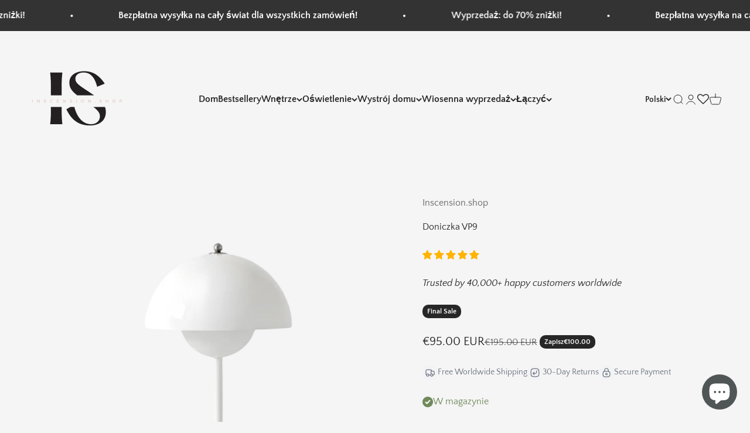

--- FILE ---
content_type: text/html; charset=utf-8
request_url: https://inscension.shop/pl/products/dunska-design-doniczka-lampa-stolowa-1
body_size: 68895
content:
<!doctype html>

<html class="no-js" lang="pl" dir="ltr">
  <head>
    <meta charset="utf-8">
    <meta name="viewport" content="width=device-width, initial-scale=1.0, height=device-height, minimum-scale=1.0, maximum-scale=1.0">
    <meta name="theme-color" content="#f5f5f5">

    <title>Doniczka VP9</title><meta name="description" content="Przedstawiamy kultową serię doniczek Vernera Pantona, znaną z przełomowego duńskiego designu z lat 60. XX wieku. Z radością przedstawiamy pięć nowych, żywych kolorów na rok 2024: błękit nieba, karmazynowa czerwień, puder Sakura, imbir i bordowy. Celowo lekki i przenośny, VP9 wprowadza przytulną atmosferę do wnętrz i na"><link rel="canonical" href="https://inscension.shop/pl/products/dunska-design-doniczka-lampa-stolowa-1"><link rel="shortcut icon" href="//inscension.shop/cdn/shop/files/Favicon_c1afbfc9-2493-45b3-9834-810f2d547d6b.png?v=1700249765&width=96">
      <link rel="apple-touch-icon" href="//inscension.shop/cdn/shop/files/Favicon_c1afbfc9-2493-45b3-9834-810f2d547d6b.png?v=1700249765&width=180"><link rel="preconnect" href="https://cdn.shopify.com">
    <link rel="preconnect" href="https://fonts.shopifycdn.com" crossorigin>
    <link rel="dns-prefetch" href="https://productreviews.shopifycdn.com"><link rel="preload" href="//inscension.shop/cdn/fonts/trirong/trirong_n4.46b40419aaa69bf77077c3108d75dad5a0318d4b.woff2" as="font" type="font/woff2" crossorigin><link rel="preload" href="//inscension.shop/cdn/fonts/quattrocento_sans/quattrocentosans_n4.ce5e9bf514e68f53bdd875976847cf755c702eaa.woff2" as="font" type="font/woff2" crossorigin><meta property="og:type" content="product">
  <meta property="og:title" content="Doniczka VP9">
  <meta property="product:price:amount" content="95.00">
  <meta property="product:price:currency" content="EUR"><meta property="og:image" content="http://inscension.shop/cdn/shop/files/6.ElegantBlackPNG.png?v=1699295144&width=2048">
  <meta property="og:image:secure_url" content="https://inscension.shop/cdn/shop/files/6.ElegantBlackPNG.png?v=1699295144&width=2048">
  <meta property="og:image:width" content="2800">
  <meta property="og:image:height" content="2800"><meta property="og:description" content="Przedstawiamy kultową serię doniczek Vernera Pantona, znaną z przełomowego duńskiego designu z lat 60. XX wieku. Z radością przedstawiamy pięć nowych, żywych kolorów na rok 2024: błękit nieba, karmazynowa czerwień, puder Sakura, imbir i bordowy. Celowo lekki i przenośny, VP9 wprowadza przytulną atmosferę do wnętrz i na"><meta property="og:url" content="https://inscension.shop/pl/products/dunska-design-doniczka-lampa-stolowa-1">
<meta property="og:site_name" content="Inscension.shop"><meta name="twitter:card" content="summary"><meta name="twitter:title" content="Doniczka VP9">
  <meta name="twitter:description" content="Przedstawiamy kultową serię doniczek Vernera Pantona, znaną z przełomowego duńskiego designu z lat 60. XX wieku. Z radością przedstawiamy pięć nowych, żywych kolorów na rok 2024: błękit nieba, karmazynowa czerwień, puder Sakura, imbir i bordowy. Celowo lekki i przenośny, VP9 wprowadza przytulną atmosferę do wnętrz i na zewnątrz dzięki możliwości ładowania przez USB. Dziedzictwo kultowego designu: Seria Flowerpot autorstwa Vernera Pantona reprezentuje przełomową erę w duńskim designie, co czyni ją obowiązkową pozycją dla entuzjastów designu i kolekcjonerów. Wybór żywych kolorów: Dzięki dodaniu nowych i ekscytujących kolorów, w tym błękitu nieba, karmazynowej czerwieni, pudru Sakura i imbiru, możesz nadać swojej przestrzeni odważny i żywy wyraz. Wszechstronny i przenośny: VP9 dzięki lekkiej i przenośnej konstrukcji zapewnia elastyczność tworzenia przytulnej atmosfery w dowolnym miejscu, zarówno w pomieszczeniu, jak i na zewnątrz. Dane techniczne: Gwarancja: 3 lata Moc: 0-5W Napięcie: 5 V, 2 A Wejście"><meta name="twitter:image" content="https://inscension.shop/cdn/shop/files/6.ElegantBlackPNG.png?crop=center&height=1200&v=1699295144&width=1200">
  <meta name="twitter:image:alt" content="">
  <script type="application/ld+json">
  {
    "@context": "https://schema.org",
    "@type": "Product",
    "productID": 8239704310026,
    "offers": [{
          "@type": "Offer",
          "name": "Ivory White",
          "availability":"https://schema.org/InStock",
          "price": 95.0,
          "priceCurrency": "EUR",
          "priceValidUntil": "2025-11-27","sku": "FPVP9-IvoryWhite","url": "https://inscension.shop/pl/products/dunska-design-doniczka-lampa-stolowa-1?variant=44555041898762"
        },
{
          "@type": "Offer",
          "name": "Dark Green",
          "availability":"https://schema.org/InStock",
          "price": 95.0,
          "priceCurrency": "EUR",
          "priceValidUntil": "2025-11-27","sku": "FPVP9-DarkGreen","url": "https://inscension.shop/pl/products/dunska-design-doniczka-lampa-stolowa-1?variant=44555041931530"
        },
{
          "@type": "Offer",
          "name": "Urban Gray",
          "availability":"https://schema.org/InStock",
          "price": 95.0,
          "priceCurrency": "EUR",
          "priceValidUntil": "2025-11-27","sku": "FPVP9-UrbanGray","url": "https://inscension.shop/pl/products/dunska-design-doniczka-lampa-stolowa-1?variant=44555041964298"
        },
{
          "@type": "Offer",
          "name": "Sakura Powder",
          "availability":"https://schema.org/InStock",
          "price": 95.0,
          "priceCurrency": "EUR",
          "priceValidUntil": "2025-11-27","sku": "FPVP9-SakuraPowder","url": "https://inscension.shop/pl/products/dunska-design-doniczka-lampa-stolowa-1?variant=44555041997066"
        },
{
          "@type": "Offer",
          "name": "Ginger",
          "availability":"https://schema.org/InStock",
          "price": 95.0,
          "priceCurrency": "EUR",
          "priceValidUntil": "2025-11-27","sku": "FPVP9-Ginger","url": "https://inscension.shop/pl/products/dunska-design-doniczka-lampa-stolowa-1?variant=44555042029834"
        },
{
          "@type": "Offer",
          "name": "Elegant Black",
          "availability":"https://schema.org/InStock",
          "price": 95.0,
          "priceCurrency": "EUR",
          "priceValidUntil": "2025-11-27","sku": "FPVP9-ElegantBlack","url": "https://inscension.shop/pl/products/dunska-design-doniczka-lampa-stolowa-1?variant=44555042062602"
        },
{
          "@type": "Offer",
          "name": "Claret",
          "availability":"https://schema.org/InStock",
          "price": 95.0,
          "priceCurrency": "EUR",
          "priceValidUntil": "2025-11-27","sku": "FPVP9-Claret","url": "https://inscension.shop/pl/products/dunska-design-doniczka-lampa-stolowa-1?variant=44555042095370"
        },
{
          "@type": "Offer",
          "name": "Sky Blue",
          "availability":"https://schema.org/InStock",
          "price": 95.0,
          "priceCurrency": "EUR",
          "priceValidUntil": "2025-11-27","sku": "FPVP9-SkyBlue","url": "https://inscension.shop/pl/products/dunska-design-doniczka-lampa-stolowa-1?variant=44555042128138"
        },
{
          "@type": "Offer",
          "name": "Crimson Red",
          "availability":"https://schema.org/OutOfStock",
          "price": 95.0,
          "priceCurrency": "EUR",
          "priceValidUntil": "2025-11-27","sku": "FPVP9-CrimsonRed","url": "https://inscension.shop/pl/products/dunska-design-doniczka-lampa-stolowa-1?variant=44555042160906"
        }
],"aggregateRating": {
        "@type": "AggregateRating",
        "ratingValue": "4.91",
        "reviewCount": "58",
        "worstRating": "1.0",
        "bestRating": "5.0"
      },"brand": {
      "@type": "Brand",
      "name": "Inscension.shop"
    },
    "name": "Doniczka VP9",
    "description": "Przedstawiamy kultową serię doniczek Vernera Pantona, znaną z przełomowego duńskiego designu z lat 60. XX wieku. Z radością przedstawiamy pięć nowych, żywych kolorów na rok 2024: błękit nieba, karmazynowa czerwień, puder Sakura, imbir i bordowy. Celowo lekki i przenośny, VP9 wprowadza przytulną atmosferę do wnętrz i na zewnątrz dzięki możliwości ładowania przez USB.\n\n\nDziedzictwo kultowego designu: Seria Flowerpot autorstwa Vernera Pantona reprezentuje przełomową erę w duńskim designie, co czyni ją obowiązkową pozycją dla entuzjastów designu i kolekcjonerów.\n\n\n\nWybór żywych kolorów: Dzięki dodaniu nowych i ekscytujących kolorów, w tym błękitu nieba, karmazynowej czerwieni, pudru Sakura i imbiru, możesz nadać swojej przestrzeni odważny i żywy wyraz.\n\n\n\nWszechstronny i przenośny: VP9 dzięki lekkiej i przenośnej konstrukcji zapewnia elastyczność tworzenia przytulnej atmosfery w dowolnym miejscu, zarówno w pomieszczeniu, jak i na zewnątrz.\n\n\n\nDane techniczne:\n\nGwarancja: 3 lata\nMoc: 0-5W\nNapięcie: 5 V, 2 A\nWejście USB typu C \n\nAkumulator\n\nCzas pracy przy pełnym naładowaniu: 10 godzin\nCzas ładowania: 2 godziny\n\nWymiary: \n\nWysokość 30cm\nSzerokość klosza 18cm\nSzerokość podstawy 10cm\n\nCertyfikacja: CCC,ce,FCC,ROHS\/RoHS,FCC,CE,CCC\n ",
    "category": "",
    "url": "https://inscension.shop/pl/products/dunska-design-doniczka-lampa-stolowa-1",
    "sku": "FPVP9-IvoryWhite","weight": {
        "@type": "QuantitativeValue",
        "unitCode": "kg",
        "value": 0.0
      },"image": {
      "@type": "ImageObject",
      "url": "https://inscension.shop/cdn/shop/files/6.ElegantBlackPNG.png?v=1699295144&width=1024",
      "image": "https://inscension.shop/cdn/shop/files/6.ElegantBlackPNG.png?v=1699295144&width=1024",
      "name": "",
      "width": "1024",
      "height": "1024"
    }
  }
  </script>



  <script type="application/ld+json">
  {
    "@context": "https://schema.org",
    "@type": "BreadcrumbList",
  "itemListElement": [{
      "@type": "ListItem",
      "position": 1,
      "name": "Dom",
      "item": "https://inscension.shop"
    },{
          "@type": "ListItem",
          "position": 2,
          "name": "Doniczka VP9",
          "item": "https://inscension.shop/pl/products/dunska-design-doniczka-lampa-stolowa-1"
        }]
  }
  </script>

<style>/* Typography (heading) */
  @font-face {
  font-family: Trirong;
  font-weight: 400;
  font-style: normal;
  font-display: fallback;
  src: url("//inscension.shop/cdn/fonts/trirong/trirong_n4.46b40419aaa69bf77077c3108d75dad5a0318d4b.woff2") format("woff2"),
       url("//inscension.shop/cdn/fonts/trirong/trirong_n4.97753898e63cd7e164ad614681eba2c7fe577190.woff") format("woff");
}

@font-face {
  font-family: Trirong;
  font-weight: 400;
  font-style: italic;
  font-display: fallback;
  src: url("//inscension.shop/cdn/fonts/trirong/trirong_i4.e8fb1b74a83a452c3d16f162180a83bc0894e8aa.woff2") format("woff2"),
       url("//inscension.shop/cdn/fonts/trirong/trirong_i4.2148544c556c13305d638bd776b71d589f726b3e.woff") format("woff");
}

/* Typography (body) */
  @font-face {
  font-family: "Quattrocento Sans";
  font-weight: 400;
  font-style: normal;
  font-display: fallback;
  src: url("//inscension.shop/cdn/fonts/quattrocento_sans/quattrocentosans_n4.ce5e9bf514e68f53bdd875976847cf755c702eaa.woff2") format("woff2"),
       url("//inscension.shop/cdn/fonts/quattrocento_sans/quattrocentosans_n4.44bbfb57d228eb8bb083d1f98e7d96e16137abce.woff") format("woff");
}

@font-face {
  font-family: "Quattrocento Sans";
  font-weight: 400;
  font-style: italic;
  font-display: fallback;
  src: url("//inscension.shop/cdn/fonts/quattrocento_sans/quattrocentosans_i4.4f70b1e78f59fa1468e3436ab863ff0bf71e71bb.woff2") format("woff2"),
       url("//inscension.shop/cdn/fonts/quattrocento_sans/quattrocentosans_i4.b695efef5d957af404945574b7239740f79b899f.woff") format("woff");
}

@font-face {
  font-family: "Quattrocento Sans";
  font-weight: 700;
  font-style: normal;
  font-display: fallback;
  src: url("//inscension.shop/cdn/fonts/quattrocento_sans/quattrocentosans_n7.bdda9092621b2e3b4284b12e8f0c092969b176c1.woff2") format("woff2"),
       url("//inscension.shop/cdn/fonts/quattrocento_sans/quattrocentosans_n7.3f8ab2a91343269966c4aa4831bcd588e7ce07b9.woff") format("woff");
}

@font-face {
  font-family: "Quattrocento Sans";
  font-weight: 700;
  font-style: italic;
  font-display: fallback;
  src: url("//inscension.shop/cdn/fonts/quattrocento_sans/quattrocentosans_i7.49d754c8032546c24062cf385f8660abbb11ef1e.woff2") format("woff2"),
       url("//inscension.shop/cdn/fonts/quattrocento_sans/quattrocentosans_i7.567b0b818999022d5a9ccb99542d8ff8cdb497df.woff") format("woff");
}

:root {
    /**
     * ---------------------------------------------------------------------
     * SPACING VARIABLES
     *
     * We are using a spacing inspired from frameworks like Tailwind CSS.
     * ---------------------------------------------------------------------
     */
    --spacing-0-5: 0.125rem; /* 2px */
    --spacing-1: 0.25rem; /* 4px */
    --spacing-1-5: 0.375rem; /* 6px */
    --spacing-2: 0.5rem; /* 8px */
    --spacing-2-5: 0.625rem; /* 10px */
    --spacing-3: 0.75rem; /* 12px */
    --spacing-3-5: 0.875rem; /* 14px */
    --spacing-4: 1rem; /* 16px */
    --spacing-4-5: 1.125rem; /* 18px */
    --spacing-5: 1.25rem; /* 20px */
    --spacing-5-5: 1.375rem; /* 22px */
    --spacing-6: 1.5rem; /* 24px */
    --spacing-6-5: 1.625rem; /* 26px */
    --spacing-7: 1.75rem; /* 28px */
    --spacing-7-5: 1.875rem; /* 30px */
    --spacing-8: 2rem; /* 32px */
    --spacing-8-5: 2.125rem; /* 34px */
    --spacing-9: 2.25rem; /* 36px */
    --spacing-9-5: 2.375rem; /* 38px */
    --spacing-10: 2.5rem; /* 40px */
    --spacing-11: 2.75rem; /* 44px */
    --spacing-12: 3rem; /* 48px */
    --spacing-14: 3.5rem; /* 56px */
    --spacing-16: 4rem; /* 64px */
    --spacing-18: 4.5rem; /* 72px */
    --spacing-20: 5rem; /* 80px */
    --spacing-24: 6rem; /* 96px */
    --spacing-28: 7rem; /* 112px */
    --spacing-32: 8rem; /* 128px */
    --spacing-36: 9rem; /* 144px */
    --spacing-40: 10rem; /* 160px */
    --spacing-44: 11rem; /* 176px */
    --spacing-48: 12rem; /* 192px */
    --spacing-52: 13rem; /* 208px */
    --spacing-56: 14rem; /* 224px */
    --spacing-60: 15rem; /* 240px */
    --spacing-64: 16rem; /* 256px */
    --spacing-72: 18rem; /* 288px */
    --spacing-80: 20rem; /* 320px */
    --spacing-96: 24rem; /* 384px */

    /* Container */
    --container-max-width: 1600px;
    --container-narrow-max-width: 1350px;
    --container-gutter: var(--spacing-5);
    --section-outer-spacing-block: var(--spacing-8);
    --section-inner-max-spacing-block: var(--spacing-8);
    --section-inner-spacing-inline: var(--container-gutter);
    --section-stack-spacing-block: var(--spacing-8);

    /* Grid gutter */
    --grid-gutter: var(--spacing-5);

    /* Product list settings */
    --product-list-row-gap: var(--spacing-8);
    --product-list-column-gap: var(--grid-gutter);

    /* Form settings */
    --input-gap: var(--spacing-2);
    --input-height: 2.625rem;
    --input-padding-inline: var(--spacing-4);

    /* Other sizes */
    --sticky-area-height: calc(var(--sticky-announcement-bar-enabled, 0) * var(--announcement-bar-height, 0px) + var(--sticky-header-enabled, 0) * var(--header-height, 0px));

    /* RTL support */
    --transform-logical-flip: 1;
    --transform-origin-start: left;
    --transform-origin-end: right;

    /**
     * ---------------------------------------------------------------------
     * TYPOGRAPHY
     * ---------------------------------------------------------------------
     */

    /* Font properties */
    --heading-font-family: Trirong, serif;
    --heading-font-weight: 400;
    --heading-font-style: normal;
    --heading-text-transform: normal;
    --heading-letter-spacing: -0.01em;
    --text-font-family: "Quattrocento Sans", sans-serif;
    --text-font-weight: 400;
    --text-font-style: normal;
    --text-letter-spacing: 0.0em;

    /* Font sizes */
    --text-h0: 3rem;
    --text-h1: 2.5rem;
    --text-h2: 2rem;
    --text-h3: 1.5rem;
    --text-h4: 1.375rem;
    --text-h5: 1.125rem;
    --text-h6: 1rem;
    --text-xs: 0.6875rem;
    --text-sm: 0.75rem;
    --text-base: 0.875rem;
    --text-lg: 1.125rem;

    /**
     * ---------------------------------------------------------------------
     * COLORS
     * ---------------------------------------------------------------------
     */

    /* Color settings */--accent: 214 209 198;
    --text-primary: 39 39 39;
    --background-primary: 245 245 245;
    --dialog-background: 245 245 245;
    --border-color: var(--text-color, var(--text-primary)) / 0.12;

    /* Button colors */
    --button-background-primary: 214 209 198;
    --button-text-primary: 255 255 255;
    --button-background-secondary: 190 189 185;
    --button-text-secondary: 255 255 255;

    /* Status colors */
    --success-background: 238 241 235;
    --success-text: 112 138 92;
    --warning-background: 252 240 227;
    --warning-text: 227 126 22;
    --error-background: 245 229 229;
    --error-text: 170 40 38;

    /* Product colors */
    --on-sale-text: 39 39 39;
    --on-sale-badge-background: 39 39 39;
    --on-sale-badge-text: 255 255 255;
    --sold-out-badge-background: 190 189 185;
    --sold-out-badge-text: 0 0 0;
    --primary-badge-background: 39 39 39;
    --primary-badge-text: 255 255 255;
    --star-color: 255 183 74;
    --product-card-background: 255 255 255;
    --product-card-text: 68 68 68;

    /* Header colors */
    --header-background: 245 245 245;
    --header-text: 39 39 39;

    /* Footer colors */
    --footer-background: 214 209 198;
    --footer-text: 39 39 39;

    /* Rounded variables (used for border radius) */
    --rounded-xs: 0.25rem;
    --rounded-sm: 0.625rem;
    --rounded: 1.25rem;
    --rounded-lg: 2.5rem;
    --rounded-full: 9999px;

    --rounded-button: 0.625rem;
    --rounded-input: 0.375rem;

    /* Box shadow */
    --shadow-sm: 0 2px 8px rgb(var(--text-primary) / 0.84);
    --shadow: 0 5px 15px rgb(var(--text-primary) / 0.84);
    --shadow-md: 0 5px 30px rgb(var(--text-primary) / 0.84);
    --shadow-block: 0px 0px 50px rgb(var(--text-primary) / 0.84);

    /**
     * ---------------------------------------------------------------------
     * OTHER
     * ---------------------------------------------------------------------
     */

    --cursor-close-svg-url: url(//inscension.shop/cdn/shop/t/7/assets/cursor-close.svg?v=147174565022153725511693079782);
    --cursor-zoom-in-svg-url: url(//inscension.shop/cdn/shop/t/7/assets/cursor-zoom-in.svg?v=154953035094101115921693079783);
    --cursor-zoom-out-svg-url: url(//inscension.shop/cdn/shop/t/7/assets/cursor-zoom-out.svg?v=16155520337305705181693079783);
    --checkmark-svg-url: url(//inscension.shop/cdn/shop/t/7/assets/checkmark.svg?v=77552481021870063511693079783);
  }

  [dir="rtl"]:root {
    /* RTL support */
    --transform-logical-flip: -1;
    --transform-origin-start: right;
    --transform-origin-end: left;
  }

  @media screen and (min-width: 700px) {
    :root {
      /* Typography (font size) */
      --text-h0: 4rem;
      --text-h1: 3rem;
      --text-h2: 2.5rem;
      --text-h3: 2rem;
      --text-h4: 1.625rem;
      --text-h5: 1.25rem;
      --text-h6: 1.125rem;

      --text-xs: 0.75rem;
      --text-sm: 0.875rem;
      --text-base: 1.0rem;
      --text-lg: 1.25rem;

      /* Spacing */
      --container-gutter: 2rem;
      --section-outer-spacing-block: var(--spacing-12);
      --section-inner-max-spacing-block: var(--spacing-10);
      --section-inner-spacing-inline: var(--spacing-14);
      --section-stack-spacing-block: var(--spacing-10);

      /* Grid gutter */
      --grid-gutter: var(--spacing-6);

      /* Product list settings */
      --product-list-row-gap: var(--spacing-12);

      /* Form settings */
      --input-gap: 1rem;
      --input-height: 3.125rem;
      --input-padding-inline: var(--spacing-5);
    }
  }

  @media screen and (min-width: 1000px) {
    :root {
      /* Spacing settings */
      --container-gutter: var(--spacing-12);
      --section-outer-spacing-block: var(--spacing-14);
      --section-inner-max-spacing-block: var(--spacing-12);
      --section-inner-spacing-inline: var(--spacing-18);
      --section-stack-spacing-block: var(--spacing-10);
    }
  }

  @media screen and (min-width: 1150px) {
    :root {
      /* Spacing settings */
      --container-gutter: var(--spacing-12);
      --section-outer-spacing-block: var(--spacing-14);
      --section-inner-max-spacing-block: var(--spacing-12);
      --section-inner-spacing-inline: var(--spacing-18);
      --section-stack-spacing-block: var(--spacing-12);
    }
  }

  @media screen and (min-width: 1400px) {
    :root {
      /* Typography (font size) */
      --text-h0: 5rem;
      --text-h1: 3.75rem;
      --text-h2: 3rem;
      --text-h3: 2.25rem;
      --text-h4: 2rem;
      --text-h5: 1.5rem;
      --text-h6: 1.25rem;

      --section-outer-spacing-block: var(--spacing-16);
      --section-inner-max-spacing-block: var(--spacing-14);
      --section-inner-spacing-inline: var(--spacing-20);
    }
  }

  @media screen and (min-width: 1600px) {
    :root {
      --section-outer-spacing-block: var(--spacing-16);
      --section-inner-max-spacing-block: var(--spacing-16);
      --section-inner-spacing-inline: var(--spacing-24);
    }
  }

  /**
   * ---------------------------------------------------------------------
   * LIQUID DEPENDANT CSS
   *
   * Our main CSS is Liquid free, but some very specific features depend on
   * theme settings, so we have them here
   * ---------------------------------------------------------------------
   */@media screen and (pointer: fine) {
        .button:not([disabled]):hover, .btn:not([disabled]):hover, .shopify-payment-button__button--unbranded:not([disabled]):hover {
          --button-background-opacity: 0.85;
        }

        .button--subdued:not([disabled]):hover {
          --button-background: var(--text-color) / .05 !important;
        }
      }</style><script>
  document.documentElement.classList.replace('no-js', 'js');

  // This allows to expose several variables to the global scope, to be used in scripts
  window.themeVariables = {
    settings: {
      showPageTransition: false,
      headingApparition: "split_rotation",
      pageType: "product",
      moneyFormat: "\u003cspan class=money\u003e€{{amount}}\u003c\/span\u003e",
      moneyWithCurrencyFormat: "\u003cspan class=money\u003e€{{amount}} EUR\u003c\/span\u003e",
      currencyCodeEnabled: true,
      cartType: "popover",
      showDiscount: true,
      discountMode: "saving"
    },

    strings: {
      accessibilityClose: "Zamknąć",
      accessibilityNext: "Następny",
      accessibilityPrevious: "Poprzedni",
      addToCartButton: "Dodaj do koszyka",
      soldOutButton: "Wyprzedane",
      preOrderButton: "Przed Sprzedaż",
      unavailableButton: "Niedostępne",
      closeGallery: "Zamknij galerię",
      zoomGallery: "Powiększenie",
      errorGallery: "Nie można załadować obrazu",
      soldOutBadge: "Wyprzedane",
      discountBadge: "Zapisz @@",
      sku: "Numer SKU:",
      searchNoResults: "Nie znaleziono żadnych wyników.",
      addOrderNote: "Dodaj notatkę do zamówienia",
      editOrderNote: "Edytuj notatkę zamówienia",
      shippingEstimatorNoResults: "Przepraszamy, nie wysyłamy pod Twój adres.",
      shippingEstimatorOneResult: "Dla Twojego adresu obowiązuje jedna stawka za wysyłkę:",
      shippingEstimatorMultipleResults: "Istnieje kilka stawek wysyłki dla Twojego adresu:",
      shippingEstimatorError: "Podczas pobierania stawek wysyłki wystąpił jeden lub więcej błędów:"
    },

    breakpoints: {
      'sm': 'screen and (min-width: 700px)',
      'md': 'screen and (min-width: 1000px)',
      'lg': 'screen and (min-width: 1150px)',
      'xl': 'screen and (min-width: 1400px)',

      'sm-max': 'screen and (max-width: 699px)',
      'md-max': 'screen and (max-width: 999px)',
      'lg-max': 'screen and (max-width: 1149px)',
      'xl-max': 'screen and (max-width: 1399px)'
    }
  };// For detecting native share
  document.documentElement.classList.add(`native-share--${navigator.share ? 'enabled' : 'disabled'}`);// We save the product ID in local storage to be eventually used for recently viewed section
    try {
      const recentlyViewedProducts = new Set(JSON.parse(localStorage.getItem('theme:recently-viewed-products') || '[]'));

      recentlyViewedProducts.delete(8239704310026); // Delete first to re-move the product
      recentlyViewedProducts.add(8239704310026);

      localStorage.setItem('theme:recently-viewed-products', JSON.stringify(Array.from(recentlyViewedProducts.values()).reverse()));
    } catch (e) {
      // Safari in private mode does not allow setting item, we silently fail
    }</script><script type="module" src="//inscension.shop/cdn/shop/t/7/assets/vendor.min.js?v=20880576495916334881693079765"></script>
    <script type="module" src="//inscension.shop/cdn/shop/t/7/assets/theme.js?v=8513675807051968871762119594"></script>
    <script type="module" src="//inscension.shop/cdn/shop/t/7/assets/sections.js?v=23176128663003639121762119593"></script>

    <script>window.performance && window.performance.mark && window.performance.mark('shopify.content_for_header.start');</script><meta name="facebook-domain-verification" content="v0zm20k8l7wk4i73hd0n4khj04720u">
<meta id="shopify-digital-wallet" name="shopify-digital-wallet" content="/66553020682/digital_wallets/dialog">
<meta name="shopify-checkout-api-token" content="35861ad338f9e4951e90044bf0ac411e">
<link rel="alternate" hreflang="x-default" href="https://inscension.shop/products/danish-design-flowerpot-table-lamp-1">
<link rel="alternate" hreflang="hr" href="https://inscension.shop/hr/products/danski-dizajni-clowerpot-stol-lampica-1">
<link rel="alternate" hreflang="bg" href="https://inscension.shop/bg/products/%D0%B4%D0%B0%D1%82%D1%81%D0%BA%D0%B8-%D0%B4%D0%B8%D0%B7%D0%B0%D0%B9%D0%BD-%D1%81%D0%B0%D0%BA%D1%81%D0%B8%D1%8F-%D0%BD%D0%B0%D1%81%D1%82%D0%BE%D0%BB%D0%BD%D0%B0-%D0%BB%D0%B0%D0%BC%D0%BF%D0%B0-1">
<link rel="alternate" hreflang="ro" href="https://inscension.shop/ro/products/lampa-de-masa-din-design-danez-1">
<link rel="alternate" hreflang="fr" href="https://inscension.shop/fr/products/lampe-de-table-pot-de-fleurs-design-danois-1">
<link rel="alternate" hreflang="cs" href="https://inscension.shop/cs/products/dansky-design-kvetinac-stolni-lampa-1">
<link rel="alternate" hreflang="de" href="https://inscension.shop/de/products/danisch-design-flowerpot-tisch-lamp-1">
<link rel="alternate" hreflang="it" href="https://inscension.shop/it/products/lampada-da-tavolo-vaso-di-fiori-design-danese-1">
<link rel="alternate" hreflang="lt" href="https://inscension.shop/lt/products/danisko-dizaino-vazonas-stalo-lempa-1">
<link rel="alternate" hreflang="pt" href="https://inscension.shop/pt/products/abajur-de-mesa-vaso-de-design-dinamarques-1">
<link rel="alternate" hreflang="ru" href="https://inscension.shop/ru/products/%D0%B4%D0%B0%D1%82%D1%81%D0%BA%D0%B8%D0%B9-%D0%B4%D0%B8%D0%B7%D0%B0%D0%B9%D0%BD-%D1%86%D0%B2%D0%B5%D1%82%D0%BE%D1%87%D0%BD%D1%8B%D0%B9-%D0%B3%D0%BE%D1%80%D1%88%D0%BE%D0%BA-%D0%BD%D0%B0%D1%81%D1%82%D0%BE%D0%BB%D1%8C%D0%BD%D0%B0%D1%8F-%D0%BB%D0%B0%D0%BC%D0%BF%D0%B0-1">
<link rel="alternate" hreflang="sk" href="https://inscension.shop/sk/products/dansky-design-kvetinac-stolova-lampa-1">
<link rel="alternate" hreflang="es" href="https://inscension.shop/es/products/lampara-de-mesa-maceta-de-diseno-danes-1">
<link rel="alternate" hreflang="sl" href="https://inscension.shop/sl/products/danish-design-flowerlon-namizna-lucka-1">
<link rel="alternate" hreflang="tr" href="https://inscension.shop/tr/products/danimarka-design-flowerpot-table-lamp-1">
<link rel="alternate" hreflang="ar" href="https://inscension.shop/ar/products/%D9%85%D8%B5%D8%A8%D8%A7%D8%AD-%D8%B7%D8%A7%D9%88%D9%84%D8%A9-%D8%AA%D8%B5%D9%85%D9%8A%D9%85-%D8%AF%D8%A7%D9%86%D9%85%D8%A7%D8%B1%D9%83%D9%8A-%D8%B2%D9%87%D8%B1%D9%8A%D8%A9-1">
<link rel="alternate" hreflang="pl" href="https://inscension.shop/pl/products/dunska-design-doniczka-lampa-stolowa-1">
<link rel="alternate" hreflang="he" href="https://inscension.shop/he/products/danish-design-flowerpot-table-lamp-1-he">
<link rel="alternate" hreflang="el" href="https://inscension.shop/el/products/%CE%B4%CE%B1%CE%BD%CE%AD%CE%B6%CE%B9%CE%BA%CE%B7-%CF%83%CF%87%CE%B5%CE%B4%CE%B9%CE%B1%CF%83%CF%84%CE%B9%CE%BA%CE%AE-%CE%B3%CE%BB%CE%AC%CF%83%CF%84%CF%81%CE%B1-%CE%B5%CF%80%CE%B9%CF%84%CF%81%CE%B1%CF%80%CE%AD%CE%B6%CE%B9%CE%BF-%CF%86%CF%89%CF%84%CE%B9%CF%83%CF%84%CE%B9%CE%BA%CF%8C-1">
<link rel="alternate" type="application/json+oembed" href="https://inscension.shop/pl/products/dunska-design-doniczka-lampa-stolowa-1.oembed">
<script async="async" src="/checkouts/internal/preloads.js?locale=pl-NL"></script>
<link rel="preconnect" href="https://shop.app" crossorigin="anonymous">
<script async="async" src="https://shop.app/checkouts/internal/preloads.js?locale=pl-NL&shop_id=66553020682" crossorigin="anonymous"></script>
<script id="apple-pay-shop-capabilities" type="application/json">{"shopId":66553020682,"countryCode":"NL","currencyCode":"EUR","merchantCapabilities":["supports3DS"],"merchantId":"gid:\/\/shopify\/Shop\/66553020682","merchantName":"Inscension.shop","requiredBillingContactFields":["postalAddress","email","phone"],"requiredShippingContactFields":["postalAddress","email","phone"],"shippingType":"shipping","supportedNetworks":["visa","maestro","masterCard","amex"],"total":{"type":"pending","label":"Inscension.shop","amount":"1.00"},"shopifyPaymentsEnabled":true,"supportsSubscriptions":true}</script>
<script id="shopify-features" type="application/json">{"accessToken":"35861ad338f9e4951e90044bf0ac411e","betas":["rich-media-storefront-analytics"],"domain":"inscension.shop","predictiveSearch":true,"shopId":66553020682,"locale":"pl"}</script>
<script>var Shopify = Shopify || {};
Shopify.shop = "single-ecom-785-9389.myshopify.com";
Shopify.locale = "pl";
Shopify.currency = {"active":"EUR","rate":"1.0"};
Shopify.country = "NL";
Shopify.theme = {"name":"Impact","id":143253209354,"schema_name":"Impact","schema_version":"4.3.4","theme_store_id":1190,"role":"main"};
Shopify.theme.handle = "null";
Shopify.theme.style = {"id":null,"handle":null};
Shopify.cdnHost = "inscension.shop/cdn";
Shopify.routes = Shopify.routes || {};
Shopify.routes.root = "/pl/";</script>
<script type="module">!function(o){(o.Shopify=o.Shopify||{}).modules=!0}(window);</script>
<script>!function(o){function n(){var o=[];function n(){o.push(Array.prototype.slice.apply(arguments))}return n.q=o,n}var t=o.Shopify=o.Shopify||{};t.loadFeatures=n(),t.autoloadFeatures=n()}(window);</script>
<script>
  window.ShopifyPay = window.ShopifyPay || {};
  window.ShopifyPay.apiHost = "shop.app\/pay";
  window.ShopifyPay.redirectState = null;
</script>
<script id="shop-js-analytics" type="application/json">{"pageType":"product"}</script>
<script defer="defer" async type="module" src="//inscension.shop/cdn/shopifycloud/shop-js/modules/v2/client.init-shop-cart-sync_CpV3uCP6.pl.esm.js"></script>
<script defer="defer" async type="module" src="//inscension.shop/cdn/shopifycloud/shop-js/modules/v2/chunk.common_CjnokNAI.esm.js"></script>
<script type="module">
  await import("//inscension.shop/cdn/shopifycloud/shop-js/modules/v2/client.init-shop-cart-sync_CpV3uCP6.pl.esm.js");
await import("//inscension.shop/cdn/shopifycloud/shop-js/modules/v2/chunk.common_CjnokNAI.esm.js");

  window.Shopify.SignInWithShop?.initShopCartSync?.({"fedCMEnabled":true,"windoidEnabled":true});

</script>
<script>
  window.Shopify = window.Shopify || {};
  if (!window.Shopify.featureAssets) window.Shopify.featureAssets = {};
  window.Shopify.featureAssets['shop-js'] = {"shop-cart-sync":["modules/v2/client.shop-cart-sync_CoGPPhIh.pl.esm.js","modules/v2/chunk.common_CjnokNAI.esm.js"],"init-fed-cm":["modules/v2/client.init-fed-cm_BkkrvZjg.pl.esm.js","modules/v2/chunk.common_CjnokNAI.esm.js"],"init-windoid":["modules/v2/client.init-windoid_CPzEpoAI.pl.esm.js","modules/v2/chunk.common_CjnokNAI.esm.js"],"init-shop-email-lookup-coordinator":["modules/v2/client.init-shop-email-lookup-coordinator_CTvwVrE7.pl.esm.js","modules/v2/chunk.common_CjnokNAI.esm.js"],"shop-toast-manager":["modules/v2/client.shop-toast-manager_C9srTzKZ.pl.esm.js","modules/v2/chunk.common_CjnokNAI.esm.js"],"shop-button":["modules/v2/client.shop-button_ClV7OL3a.pl.esm.js","modules/v2/chunk.common_CjnokNAI.esm.js"],"shop-login-button":["modules/v2/client.shop-login-button_dxGDpqZe.pl.esm.js","modules/v2/chunk.common_CjnokNAI.esm.js","modules/v2/chunk.modal_CFF8oNw0.esm.js"],"shop-cash-offers":["modules/v2/client.shop-cash-offers_B7wVRM8R.pl.esm.js","modules/v2/chunk.common_CjnokNAI.esm.js","modules/v2/chunk.modal_CFF8oNw0.esm.js"],"avatar":["modules/v2/client.avatar_BTnouDA3.pl.esm.js"],"init-shop-cart-sync":["modules/v2/client.init-shop-cart-sync_CpV3uCP6.pl.esm.js","modules/v2/chunk.common_CjnokNAI.esm.js"],"init-shop-for-new-customer-accounts":["modules/v2/client.init-shop-for-new-customer-accounts_RgdtqDLA.pl.esm.js","modules/v2/client.shop-login-button_dxGDpqZe.pl.esm.js","modules/v2/chunk.common_CjnokNAI.esm.js","modules/v2/chunk.modal_CFF8oNw0.esm.js"],"pay-button":["modules/v2/client.pay-button_Od7zY8dA.pl.esm.js","modules/v2/chunk.common_CjnokNAI.esm.js"],"init-customer-accounts-sign-up":["modules/v2/client.init-customer-accounts-sign-up_DEHK1BRE.pl.esm.js","modules/v2/client.shop-login-button_dxGDpqZe.pl.esm.js","modules/v2/chunk.common_CjnokNAI.esm.js","modules/v2/chunk.modal_CFF8oNw0.esm.js"],"checkout-modal":["modules/v2/client.checkout-modal_WzwAuf1e.pl.esm.js","modules/v2/chunk.common_CjnokNAI.esm.js","modules/v2/chunk.modal_CFF8oNw0.esm.js"],"init-customer-accounts":["modules/v2/client.init-customer-accounts_CW-fFBos.pl.esm.js","modules/v2/client.shop-login-button_dxGDpqZe.pl.esm.js","modules/v2/chunk.common_CjnokNAI.esm.js","modules/v2/chunk.modal_CFF8oNw0.esm.js"],"lead-capture":["modules/v2/client.lead-capture_BstOH1NZ.pl.esm.js","modules/v2/chunk.common_CjnokNAI.esm.js","modules/v2/chunk.modal_CFF8oNw0.esm.js"],"shop-follow-button":["modules/v2/client.shop-follow-button_6gTt09PS.pl.esm.js","modules/v2/chunk.common_CjnokNAI.esm.js","modules/v2/chunk.modal_CFF8oNw0.esm.js"],"shop-login":["modules/v2/client.shop-login_C6t2Nwu4.pl.esm.js","modules/v2/chunk.common_CjnokNAI.esm.js","modules/v2/chunk.modal_CFF8oNw0.esm.js"],"payment-terms":["modules/v2/client.payment-terms_lZy_0EXU.pl.esm.js","modules/v2/chunk.common_CjnokNAI.esm.js","modules/v2/chunk.modal_CFF8oNw0.esm.js"]};
</script>
<script>(function() {
  var isLoaded = false;
  function asyncLoad() {
    if (isLoaded) return;
    isLoaded = true;
    var urls = ["\/\/shopify.privy.com\/widget.js?shop=single-ecom-785-9389.myshopify.com","\/\/cdn.trustedsite.com\/js\/partner-shopify.js?shop=single-ecom-785-9389.myshopify.com","https:\/\/zooomyapps.com\/wishlist\/ZooomyOrders.js?shop=single-ecom-785-9389.myshopify.com","https:\/\/cdn.shopify.com\/s\/files\/1\/0449\/2568\/1820\/t\/4\/assets\/booster_currency.js?v=1624978055\u0026shop=single-ecom-785-9389.myshopify.com","https:\/\/cdncozyantitheft.addons.business\/js\/script_tags\/single-ecom-785-9389\/qShRZ5jVTEOx62y9pXedlUZoeXBApwWO.js?shop=single-ecom-785-9389.myshopify.com","https:\/\/cdn.hextom.com\/js\/ultimatesalesboost.js?shop=single-ecom-785-9389.myshopify.com"];
    for (var i = 0; i < urls.length; i++) {
      var s = document.createElement('script');
      s.type = 'text/javascript';
      s.async = true;
      s.src = urls[i];
      var x = document.getElementsByTagName('script')[0];
      x.parentNode.insertBefore(s, x);
    }
  };
  if(window.attachEvent) {
    window.attachEvent('onload', asyncLoad);
  } else {
    window.addEventListener('load', asyncLoad, false);
  }
})();</script>
<script id="__st">var __st={"a":66553020682,"offset":3600,"reqid":"e2030f6a-2080-4bd4-a690-a6631cb65046-1763362633","pageurl":"inscension.shop\/pl\/products\/dunska-design-doniczka-lampa-stolowa-1","u":"e0bcbb192b93","p":"product","rtyp":"product","rid":8239704310026};</script>
<script>window.ShopifyPaypalV4VisibilityTracking = true;</script>
<script id="captcha-bootstrap">!function(){'use strict';const t='contact',e='account',n='new_comment',o=[[t,t],['blogs',n],['comments',n],[t,'customer']],c=[[e,'customer_login'],[e,'guest_login'],[e,'recover_customer_password'],[e,'create_customer']],r=t=>t.map((([t,e])=>`form[action*='/${t}']:not([data-nocaptcha='true']) input[name='form_type'][value='${e}']`)).join(','),a=t=>()=>t?[...document.querySelectorAll(t)].map((t=>t.form)):[];function s(){const t=[...o],e=r(t);return a(e)}const i='password',u='form_key',d=['recaptcha-v3-token','g-recaptcha-response','h-captcha-response',i],f=()=>{try{return window.sessionStorage}catch{return}},m='__shopify_v',_=t=>t.elements[u];function p(t,e,n=!1){try{const o=window.sessionStorage,c=JSON.parse(o.getItem(e)),{data:r}=function(t){const{data:e,action:n}=t;return t[m]||n?{data:e,action:n}:{data:t,action:n}}(c);for(const[e,n]of Object.entries(r))t.elements[e]&&(t.elements[e].value=n);n&&o.removeItem(e)}catch(o){console.error('form repopulation failed',{error:o})}}const l='form_type',E='cptcha';function T(t){t.dataset[E]=!0}const w=window,h=w.document,L='Shopify',v='ce_forms',y='captcha';let A=!1;((t,e)=>{const n=(g='f06e6c50-85a8-45c8-87d0-21a2b65856fe',I='https://cdn.shopify.com/shopifycloud/storefront-forms-hcaptcha/ce_storefront_forms_captcha_hcaptcha.v1.5.2.iife.js',D={infoText:'Chronione przez hCaptcha',privacyText:'Prywatność',termsText:'Warunki'},(t,e,n)=>{const o=w[L][v],c=o.bindForm;if(c)return c(t,g,e,D).then(n);var r;o.q.push([[t,g,e,D],n]),r=I,A||(h.body.append(Object.assign(h.createElement('script'),{id:'captcha-provider',async:!0,src:r})),A=!0)});var g,I,D;w[L]=w[L]||{},w[L][v]=w[L][v]||{},w[L][v].q=[],w[L][y]=w[L][y]||{},w[L][y].protect=function(t,e){n(t,void 0,e),T(t)},Object.freeze(w[L][y]),function(t,e,n,w,h,L){const[v,y,A,g]=function(t,e,n){const i=e?o:[],u=t?c:[],d=[...i,...u],f=r(d),m=r(i),_=r(d.filter((([t,e])=>n.includes(e))));return[a(f),a(m),a(_),s()]}(w,h,L),I=t=>{const e=t.target;return e instanceof HTMLFormElement?e:e&&e.form},D=t=>v().includes(t);t.addEventListener('submit',(t=>{const e=I(t);if(!e)return;const n=D(e)&&!e.dataset.hcaptchaBound&&!e.dataset.recaptchaBound,o=_(e),c=g().includes(e)&&(!o||!o.value);(n||c)&&t.preventDefault(),c&&!n&&(function(t){try{if(!f())return;!function(t){const e=f();if(!e)return;const n=_(t);if(!n)return;const o=n.value;o&&e.removeItem(o)}(t);const e=Array.from(Array(32),(()=>Math.random().toString(36)[2])).join('');!function(t,e){_(t)||t.append(Object.assign(document.createElement('input'),{type:'hidden',name:u})),t.elements[u].value=e}(t,e),function(t,e){const n=f();if(!n)return;const o=[...t.querySelectorAll(`input[type='${i}']`)].map((({name:t})=>t)),c=[...d,...o],r={};for(const[a,s]of new FormData(t).entries())c.includes(a)||(r[a]=s);n.setItem(e,JSON.stringify({[m]:1,action:t.action,data:r}))}(t,e)}catch(e){console.error('failed to persist form',e)}}(e),e.submit())}));const S=(t,e)=>{t&&!t.dataset[E]&&(n(t,e.some((e=>e===t))),T(t))};for(const o of['focusin','change'])t.addEventListener(o,(t=>{const e=I(t);D(e)&&S(e,y())}));const B=e.get('form_key'),M=e.get(l),P=B&&M;t.addEventListener('DOMContentLoaded',(()=>{const t=y();if(P)for(const e of t)e.elements[l].value===M&&p(e,B);[...new Set([...A(),...v().filter((t=>'true'===t.dataset.shopifyCaptcha))])].forEach((e=>S(e,t)))}))}(h,new URLSearchParams(w.location.search),n,t,e,['guest_login'])})(!0,!0)}();</script>
<script integrity="sha256-52AcMU7V7pcBOXWImdc/TAGTFKeNjmkeM1Pvks/DTgc=" data-source-attribution="shopify.loadfeatures" defer="defer" src="//inscension.shop/cdn/shopifycloud/storefront/assets/storefront/load_feature-81c60534.js" crossorigin="anonymous"></script>
<script crossorigin="anonymous" defer="defer" src="//inscension.shop/cdn/shopifycloud/storefront/assets/shopify_pay/storefront-65b4c6d7.js?v=20250812"></script>
<script data-source-attribution="shopify.dynamic_checkout.dynamic.init">var Shopify=Shopify||{};Shopify.PaymentButton=Shopify.PaymentButton||{isStorefrontPortableWallets:!0,init:function(){window.Shopify.PaymentButton.init=function(){};var t=document.createElement("script");t.src="https://inscension.shop/cdn/shopifycloud/portable-wallets/latest/portable-wallets.pl.js",t.type="module",document.head.appendChild(t)}};
</script>
<script data-source-attribution="shopify.dynamic_checkout.buyer_consent">
  function portableWalletsHideBuyerConsent(e){var t=document.getElementById("shopify-buyer-consent"),n=document.getElementById("shopify-subscription-policy-button");t&&n&&(t.classList.add("hidden"),t.setAttribute("aria-hidden","true"),n.removeEventListener("click",e))}function portableWalletsShowBuyerConsent(e){var t=document.getElementById("shopify-buyer-consent"),n=document.getElementById("shopify-subscription-policy-button");t&&n&&(t.classList.remove("hidden"),t.removeAttribute("aria-hidden"),n.addEventListener("click",e))}window.Shopify?.PaymentButton&&(window.Shopify.PaymentButton.hideBuyerConsent=portableWalletsHideBuyerConsent,window.Shopify.PaymentButton.showBuyerConsent=portableWalletsShowBuyerConsent);
</script>
<script data-source-attribution="shopify.dynamic_checkout.cart.bootstrap">document.addEventListener("DOMContentLoaded",(function(){function t(){return document.querySelector("shopify-accelerated-checkout-cart, shopify-accelerated-checkout")}if(t())Shopify.PaymentButton.init();else{new MutationObserver((function(e,n){t()&&(Shopify.PaymentButton.init(),n.disconnect())})).observe(document.body,{childList:!0,subtree:!0})}}));
</script>
<script id='scb4127' type='text/javascript' async='' src='https://inscension.shop/cdn/shopifycloud/privacy-banner/storefront-banner.js'></script><link id="shopify-accelerated-checkout-styles" rel="stylesheet" media="screen" href="https://inscension.shop/cdn/shopifycloud/portable-wallets/latest/accelerated-checkout-backwards-compat.css" crossorigin="anonymous">
<style id="shopify-accelerated-checkout-cart">
        #shopify-buyer-consent {
  margin-top: 1em;
  display: inline-block;
  width: 100%;
}

#shopify-buyer-consent.hidden {
  display: none;
}

#shopify-subscription-policy-button {
  background: none;
  border: none;
  padding: 0;
  text-decoration: underline;
  font-size: inherit;
  cursor: pointer;
}

#shopify-subscription-policy-button::before {
  box-shadow: none;
}

      </style>

<script>window.performance && window.performance.mark && window.performance.mark('shopify.content_for_header.end');</script>
<link href="//inscension.shop/cdn/shop/t/7/assets/theme.css?v=40268401085378981101693872038" rel="stylesheet" type="text/css" media="all" /><!-- BEGIN app block: shopify://apps/geo-pro-geolocation/blocks/geopro/16fc5313-7aee-4e90-ac95-f50fc7c8b657 --><!-- This snippet is used to load Geo:Pro data on the storefront -->
<meta class='geo-ip' content='[base64]'>
<!-- This snippet initializes the plugin -->
<script async>
  try {
    const loadGeoPro=()=>{let e=e=>{if(!e||e.isCrawler||"success"!==e.message){window.geopro_cancel="1";return}let o=e.isAdmin?"el-geoip-location-admin":"el-geoip-location",s=Date.now()+864e5;localStorage.setItem(o,JSON.stringify({value:e.data,expires:s})),e.isAdmin&&localStorage.setItem("el-geoip-admin",JSON.stringify({value:"1",expires:s}))},o=new XMLHttpRequest;o.open("GET","https://geo.geoproapp.com?x-api-key=91e359ab7-2b63-539e-1de2-c4bf731367a7",!0),o.responseType="json",o.onload=()=>e(200===o.status?o.response:null),o.send()},load=!["el-geoip-location-admin","el-geoip-location"].some(e=>{try{let o=JSON.parse(localStorage.getItem(e));return o&&o.expires>Date.now()}catch(s){return!1}});load&&loadGeoPro();
  } catch(e) {
    console.warn('Geo:Pro error', e);
    window.geopro_cancel = '1';
  }
</script>
<script src="https://cdn.shopify.com/extensions/019a7d1d-7687-7363-b86b-c0a120ed237c/easylocation-193/assets/easylocation-storefront.min.js" type="text/javascript" async></script>


<!-- END app block --><!-- BEGIN app block: shopify://apps/transcy/blocks/switcher_embed_block/bce4f1c0-c18c-43b0-b0b2-a1aefaa44573 --><!-- BEGIN app snippet: fa_translate_core --><script>
    (function () {
        console.log("transcy ignore convert TC value",typeof transcy_ignoreConvertPrice != "undefined");
        
        function addMoneyTag(mutations, observer) {
            let currencyCookie = getCookieCore("transcy_currency");
            
            let shopifyCurrencyRegex = buildXPathQuery(
                window.ShopifyTC.shopifyCurrency.price_currency
            );
            let currencyRegex = buildCurrencyRegex(window.ShopifyTC.shopifyCurrency.price_currency)
            let tempTranscy = document.evaluate(shopifyCurrencyRegex, document, null, XPathResult.ORDERED_NODE_SNAPSHOT_TYPE, null);
            for (let iTranscy = 0; iTranscy < tempTranscy.snapshotLength; iTranscy++) {
                let elTranscy = tempTranscy.snapshotItem(iTranscy);
                if (elTranscy.innerHTML &&
                !elTranscy.classList.contains('transcy-money') && (typeof transcy_ignoreConvertPrice == "undefined" ||
                !transcy_ignoreConvertPrice?.some(className => elTranscy.classList?.contains(className))) && elTranscy?.childNodes?.length == 1) {
                    if (!window.ShopifyTC?.shopifyCurrency?.price_currency || currencyCookie == window.ShopifyTC?.currency?.active) {
                        continue;
                    }

                    elTranscy.classList.add('transcy-money');
                    let innerHTML = replaceMatches(elTranscy?.textContent, currencyRegex);
                    elTranscy.innerHTML = innerHTML;
                    if (!innerHTML.includes("tc-money")) {
                        addClassIfNotExists(elTranscy, 'notranslate');
                    }
                } 
                if (elTranscy.classList.contains('transcy-money') && !elTranscy?.innerHTML?.includes("tc-money")) {
                    addClassIfNotExists(elTranscy, 'notranslate');
                }
            }
        }
    
        function logChangesTranscy(mutations, observer) {
            const xpathQuery = `
                //*[text()[contains(.,"•tc")]] |
                //*[text()[contains(.,"tc")]] |
                //*[text()[contains(.,"transcy")]] |
                //textarea[@placeholder[contains(.,"transcy")]] |
                //textarea[@placeholder[contains(.,"tc")]] |
                //select[@placeholder[contains(.,"transcy")]] |
                //select[@placeholder[contains(.,"tc")]] |
                //input[@placeholder[contains(.,"tc")]] |
                //input[@value[contains(.,"tc")]] |
                //input[@value[contains(.,"transcy")]] |
                //*[text()[contains(.,"TC")]] |
                //textarea[@placeholder[contains(.,"TC")]] |
                //select[@placeholder[contains(.,"TC")]] |
                //input[@placeholder[contains(.,"TC")]] |
                //input[@value[contains(.,"TC")]]
            `;
            let tempTranscy = document.evaluate(xpathQuery, document, null, XPathResult.ORDERED_NODE_SNAPSHOT_TYPE, null);
            for (let iTranscy = 0; iTranscy < tempTranscy.snapshotLength; iTranscy++) {
                let elTranscy = tempTranscy.snapshotItem(iTranscy);
                let innerHtmlTranscy = elTranscy?.innerHTML ? elTranscy.innerHTML : "";
                if (innerHtmlTranscy && !["SCRIPT", "LINK", "STYLE"].includes(elTranscy.nodeName)) {
                    const textToReplace = [
                        '&lt;•tc&gt;', '&lt;/•tc&gt;', '&lt;tc&gt;', '&lt;/tc&gt;',
                        '&lt;transcy&gt;', '&lt;/transcy&gt;', '&amp;lt;tc&amp;gt;',
                        '&amp;lt;/tc&amp;gt;', '&lt;TRANSCY&gt;', '&lt;/TRANSCY&gt;',
                        '&lt;TC&gt;', '&lt;/TC&gt;'
                    ];
                    let containsTag = textToReplace.some(tag => innerHtmlTranscy.includes(tag));
                    if (containsTag) {
                        textToReplace.forEach(tag => {
                            innerHtmlTranscy = innerHtmlTranscy.replaceAll(tag, '');
                        });
                        elTranscy.innerHTML = innerHtmlTranscy;
                        elTranscy.setAttribute('translate', 'no');
                    }
    
                    const tagsToReplace = ['<•tc>', '</•tc>', '<tc>', '</tc>', '<transcy>', '</transcy>', '<TC>', '</TC>', '<TRANSCY>', '</TRANSCY>'];
                    if (tagsToReplace.some(tag => innerHtmlTranscy.includes(tag))) {
                        innerHtmlTranscy = innerHtmlTranscy.replace(/<(|\/)transcy>|<(|\/)tc>|<(|\/)•tc>/gi, "");
                        elTranscy.innerHTML = innerHtmlTranscy;
                        elTranscy.setAttribute('translate', 'no');
                    }
                }
                if (["INPUT"].includes(elTranscy.nodeName)) {
                    let valueInputTranscy = elTranscy.value.replaceAll("&lt;tc&gt;", "").replaceAll("&lt;/tc&gt;", "").replace(/<(|\/)transcy>|<(|\/)tc>/gi, "");
                    elTranscy.value = valueInputTranscy
                }
    
                if (["INPUT", "SELECT", "TEXTAREA"].includes(elTranscy.nodeName)) {
                    elTranscy.placeholder = elTranscy.placeholder.replaceAll("&lt;tc&gt;", "").replaceAll("&lt;/tc&gt;", "").replace(/<(|\/)transcy>|<(|\/)tc>/gi, "");
                }
            }
            addMoneyTag(mutations, observer)
        }
        const observerOptionsTranscy = {
            subtree: true,
            childList: true
        };
        const observerTranscy = new MutationObserver(logChangesTranscy);
        observerTranscy.observe(document.documentElement, observerOptionsTranscy);
    })();

    const addClassIfNotExists = (element, className) => {
        if (!element.classList.contains(className)) {
            element.classList.add(className);
        }
    };
    
    const replaceMatches = (content, currencyRegex) => {
        let arrCurrencies = content.match(currencyRegex);
    
        if (arrCurrencies?.length && content === arrCurrencies[0]) {
            return content;
        }
        return (
            arrCurrencies?.reduce((string, oldVal, index) => {
                const hasSpaceBefore = string.match(new RegExp(`\\s${oldVal}`));
                const hasSpaceAfter = string.match(new RegExp(`${oldVal}\\s`));
                let eleCurrencyConvert = `<tc-money translate="no">${arrCurrencies[index]}</tc-money>`;
                if (hasSpaceBefore) eleCurrencyConvert = ` ${eleCurrencyConvert}`;
                if (hasSpaceAfter) eleCurrencyConvert = `${eleCurrencyConvert} `;
                if (string.includes("tc-money")) {
                    return string;
                }
                return string?.replaceAll(oldVal, eleCurrencyConvert);
            }, content) || content
        );
        return result;
    };
    
    const unwrapCurrencySpan = (text) => {
        return text.replace(/<span[^>]*>(.*?)<\/span>/gi, "$1");
    };

    const getSymbolsAndCodes = (text)=>{
        let numberPattern = "\\d+(?:[.,]\\d+)*(?:[.,]\\d+)?(?:\\s?\\d+)?"; // Chỉ tối đa 1 khoảng trắng
        let textWithoutCurrencySpan = unwrapCurrencySpan(text);
        let symbolsAndCodes = textWithoutCurrencySpan
            .trim()
            .replace(new RegExp(numberPattern, "g"), "")
            .split(/\s+/) // Loại bỏ khoảng trắng dư thừa
            .filter((el) => el);

        if (!Array.isArray(symbolsAndCodes) || symbolsAndCodes.length === 0) {
            throw new Error("symbolsAndCodes must be a non-empty array.");
        }

        return symbolsAndCodes;
    }
    
    const buildCurrencyRegex = (text) => {
       let symbolsAndCodes = getSymbolsAndCodes(text)
       let patterns = createCurrencyRegex(symbolsAndCodes)

       return new RegExp(`(${patterns.join("|")})`, "g");
    };

    const createCurrencyRegex = (symbolsAndCodes)=>{
        const escape = (str) => str.replace(/[-/\\^$*+?.()|[\]{}]/g, "\\$&");
        const [s1, s2] = [escape(symbolsAndCodes[0]), escape(symbolsAndCodes[1] || "")];
        const space = "\\s?";
        const numberPattern = "\\d+(?:[.,]\\d+)*(?:[.,]\\d+)?(?:\\s?\\d+)?"; 
        const patterns = [];
        if (s1 && s2) {
            patterns.push(
                `${s1}${space}${numberPattern}${space}${s2}`,
                `${s2}${space}${numberPattern}${space}${s1}`,
                `${s2}${space}${s1}${space}${numberPattern}`,
                `${s1}${space}${s2}${space}${numberPattern}`
            );
        }
        if (s1) {
            patterns.push(`${s1}${space}${numberPattern}`);
            patterns.push(`${numberPattern}${space}${s1}`);
        }

        if (s2) {
            patterns.push(`${s2}${space}${numberPattern}`);
            patterns.push(`${numberPattern}${space}${s2}`);
        }
        return patterns;
    }
    
    const getCookieCore = function (name) {
        var nameEQ = name + "=";
        var ca = document.cookie.split(';');
        for (var i = 0; i < ca.length; i++) {
            var c = ca[i];
            while (c.charAt(0) == ' ') c = c.substring(1, c.length);
            if (c.indexOf(nameEQ) == 0) return c.substring(nameEQ.length, c.length);
        }
        return null;
    };
    
    const buildXPathQuery = (text) => {
        let numberPattern = "\\d+(?:[.,]\\d+)*"; // Bỏ `matches()`
        let symbolAndCodes = text.replace(/<span[^>]*>(.*?)<\/span>/gi, "$1")
            .trim()
            .replace(new RegExp(numberPattern, "g"), "")
            .split(" ")
            ?.filter((el) => el);
    
        if (!symbolAndCodes || !Array.isArray(symbolAndCodes) || symbolAndCodes.length === 0) {
            throw new Error("symbolAndCodes must be a non-empty array.");
        }
    
        // Escape ký tự đặc biệt trong XPath
        const escapeXPath = (str) => str.replace(/(["'])/g, "\\$1");
    
        // Danh sách thẻ HTML cần tìm
        const allowedTags = ["div", "span", "p", "strong", "b", "h1", "h2", "h3", "h4", "h5", "h6", "td", "li", "font", "dd", 'a', 'font', 's'];
    
        // Tạo điều kiện contains() cho từng symbol hoặc code
        const conditions = symbolAndCodes
            .map((symbol) =>
                `(contains(text(), "${escapeXPath(symbol)}") and (contains(text(), "0") or contains(text(), "1") or contains(text(), "2") or contains(text(), "3") or contains(text(), "4") or contains(text(), "5") or contains(text(), "6") or contains(text(), "7") or contains(text(), "8") or contains(text(), "9")) )`
            )
            .join(" or ");
    
        // Tạo XPath Query (Chỉ tìm trong các thẻ HTML, không tìm trong input)
        const xpathQuery = allowedTags
            .map((tag) => `//${tag}[${conditions}]`)
            .join(" | ");
    
        return xpathQuery;
    };
    
    window.ShopifyTC = {};
    ShopifyTC.shop = "inscension.shop";
    ShopifyTC.locale = "pl";
    ShopifyTC.currency = {"active":"EUR", "rate":""};
    ShopifyTC.country = "NL";
    ShopifyTC.designMode = false;
    ShopifyTC.theme = {};
    ShopifyTC.cdnHost = "";
    ShopifyTC.routes = {};
    ShopifyTC.routes.root = "/pl";
    ShopifyTC.store_id = 66553020682;
    ShopifyTC.page_type = "product";
    ShopifyTC.resource_id = "";
    ShopifyTC.resource_description = "";
    switch (ShopifyTC.page_type) {
        case "product":
            ShopifyTC.resource_id = 8239704310026;
            ShopifyTC.resource_description = "\u003ch3\u003ePrzedstawiamy kultową serię doniczek Vernera Pantona, znaną z przełomowego duńskiego designu z lat 60. XX wieku. Z radością przedstawiamy pięć nowych, żywych kolorów na rok 2024: błękit nieba, karmazynowa czerwień, puder Sakura, imbir i bordowy. Celowo lekki i przenośny, VP9 wprowadza przytulną atmosferę do wnętrz i na zewnątrz dzięki możliwości ładowania przez USB.\u003c\/h3\u003e\n\u003cul\u003e\n\u003cli\u003e\n\u003cstrong\u003eDziedzictwo kultowego designu:\u003c\/strong\u003e Seria Flowerpot autorstwa Vernera Pantona reprezentuje przełomową erę w duńskim designie, co czyni ją obowiązkową pozycją dla entuzjastów designu i kolekcjonerów.\u003c\/li\u003e\n\u003c\/ul\u003e\n\u003cul\u003e\n\u003cli\u003e\n\u003cstrong\u003eWybór żywych kolorów:\u003c\/strong\u003e Dzięki dodaniu nowych i ekscytujących kolorów, w tym błękitu nieba, karmazynowej czerwieni, pudru Sakura i imbiru, możesz nadać swojej przestrzeni odważny i żywy wyraz.\u003c\/li\u003e\n\u003c\/ul\u003e\n\u003cul\u003e\n\u003cli\u003e\n\u003cstrong\u003eWszechstronny i przenośny:\u003c\/strong\u003e VP9 dzięki lekkiej i przenośnej konstrukcji zapewnia elastyczność tworzenia przytulnej atmosfery w dowolnym miejscu, zarówno w pomieszczeniu, jak i na zewnątrz.\u003cbr\u003e\u003cbr\u003e\n\u003c\/li\u003e\n\u003c\/ul\u003e\n\u003cul\u003e\u003c\/ul\u003e\n\u003cp\u003e\u003cstrong\u003eDane techniczne:\u003c\/strong\u003e\u003c\/p\u003e\n\u003cul\u003e\n\u003cli\u003eGwarancja: 3 lata\u003c\/li\u003e\n\u003cli\u003eMoc: 0-5W\u003c\/li\u003e\n\u003cli\u003eNapięcie: 5 V, 2 A\u003c\/li\u003e\n\u003cli\u003eWejście USB typu C \u003c\/li\u003e\n\u003c\/ul\u003e\n\u003cp\u003e\u003cstrong\u003eAkumulator\u003cbr\u003e\u003c\/strong\u003e\u003c\/p\u003e\n\u003cul\u003e\n\u003cli\u003eCzas pracy przy pełnym naładowaniu: 10 godzin\u003c\/li\u003e\n\u003cli\u003eCzas ładowania: 2 godziny\u003c\/li\u003e\n\u003c\/ul\u003e\n\u003cp\u003e\u003cstrong\u003eWymiary: \u003cbr\u003e\u003c\/strong\u003e\u003c\/p\u003e\n\u003cul\u003e\n\u003cli\u003eWysokość 30cm\u003c\/li\u003e\n\u003cli\u003eSzerokość klosza 18cm\u003c\/li\u003e\n\u003cli\u003eSzerokość podstawy 10cm\u003c\/li\u003e\n\u003c\/ul\u003e\n\u003cp\u003eCertyfikacja: CCC,ce,FCC,ROHS\/RoHS,FCC,CE,CCC\u003c\/p\u003e\n\u003cp\u003e \u003c\/p\u003e"
            break;
        case "article":
            ShopifyTC.resource_id = null;
            ShopifyTC.resource_description = null
            break;
        case "blog":
            ShopifyTC.resource_id = null;
            break;
        case "collection":
            ShopifyTC.resource_id = null;
            ShopifyTC.resource_description = null
            break;
        case "policy":
            ShopifyTC.resource_id = null;
            ShopifyTC.resource_description = null
            break;
        case "page":
            ShopifyTC.resource_id = null;
            ShopifyTC.resource_description = null
            break;
        default:
            break;
    }

    window.ShopifyTC.shopifyCurrency={
        "price": `0.01`,
        "price_currency": `<span class=money>€0.01 EUR</span>`,
        "currency": `EUR`
    }


    if(typeof(transcy_appEmbed) == 'undefined'){
        transcy_switcherVersion = "1716300349";
        transcy_productMediaVersion = "";
        transcy_collectionMediaVersion = "";
        transcy_otherMediaVersion = "";
        transcy_productId = "8239704310026";
        transcy_shopName = "Inscension.shop";
        transcy_currenciesPaymentPublish = [];
        transcy_curencyDefault = "EUR";transcy_currenciesPaymentPublish.push("AED");transcy_currenciesPaymentPublish.push("ALL");transcy_currenciesPaymentPublish.push("AUD");transcy_currenciesPaymentPublish.push("BGN");transcy_currenciesPaymentPublish.push("BRL");transcy_currenciesPaymentPublish.push("CAD");transcy_currenciesPaymentPublish.push("CHF");transcy_currenciesPaymentPublish.push("CNY");transcy_currenciesPaymentPublish.push("CZK");transcy_currenciesPaymentPublish.push("DKK");transcy_currenciesPaymentPublish.push("EUR");transcy_currenciesPaymentPublish.push("GBP");transcy_currenciesPaymentPublish.push("HKD");transcy_currenciesPaymentPublish.push("HUF");transcy_currenciesPaymentPublish.push("IDR");transcy_currenciesPaymentPublish.push("ILS");transcy_currenciesPaymentPublish.push("INR");transcy_currenciesPaymentPublish.push("JPY");transcy_currenciesPaymentPublish.push("KRW");transcy_currenciesPaymentPublish.push("KZT");transcy_currenciesPaymentPublish.push("MXN");transcy_currenciesPaymentPublish.push("MYR");transcy_currenciesPaymentPublish.push("PLN");transcy_currenciesPaymentPublish.push("QAR");transcy_currenciesPaymentPublish.push("RON");transcy_currenciesPaymentPublish.push("RSD");transcy_currenciesPaymentPublish.push("RUB");transcy_currenciesPaymentPublish.push("SAR");transcy_currenciesPaymentPublish.push("SEK");transcy_currenciesPaymentPublish.push("SGD");transcy_currenciesPaymentPublish.push("THB");transcy_currenciesPaymentPublish.push("TRY");transcy_currenciesPaymentPublish.push("TWD");transcy_currenciesPaymentPublish.push("UAH");transcy_currenciesPaymentPublish.push("USD");
        transcy_shopifyLocales = [{"shop_locale":{"locale":"en","enabled":true,"primary":true,"published":true}},{"shop_locale":{"locale":"hr","enabled":true,"primary":false,"published":true}},{"shop_locale":{"locale":"bg","enabled":true,"primary":false,"published":true}},{"shop_locale":{"locale":"ro","enabled":true,"primary":false,"published":true}},{"shop_locale":{"locale":"fr","enabled":true,"primary":false,"published":true}},{"shop_locale":{"locale":"cs","enabled":true,"primary":false,"published":true}},{"shop_locale":{"locale":"de","enabled":true,"primary":false,"published":true}},{"shop_locale":{"locale":"it","enabled":true,"primary":false,"published":true}},{"shop_locale":{"locale":"lt","enabled":true,"primary":false,"published":true}},{"shop_locale":{"locale":"pt-PT","enabled":true,"primary":false,"published":true}},{"shop_locale":{"locale":"ru","enabled":true,"primary":false,"published":true}},{"shop_locale":{"locale":"sk","enabled":true,"primary":false,"published":true}},{"shop_locale":{"locale":"es","enabled":true,"primary":false,"published":true}},{"shop_locale":{"locale":"sl","enabled":true,"primary":false,"published":true}},{"shop_locale":{"locale":"tr","enabled":true,"primary":false,"published":true}},{"shop_locale":{"locale":"ar","enabled":true,"primary":false,"published":true}},{"shop_locale":{"locale":"pl","enabled":true,"primary":false,"published":true}},{"shop_locale":{"locale":"he","enabled":true,"primary":false,"published":true}},{"shop_locale":{"locale":"el","enabled":true,"primary":false,"published":true}}];
        transcy_moneyFormat = "<span class=money>€{{amount}}</span>";

        function domLoadedTranscy () {
            let cdnScriptTC = typeof(transcy_cdn) != 'undefined' ? (transcy_cdn+'/transcy.js') : "https://cdn.shopify.com/extensions/0199dbce-ca10-74d1-b2ec-8b4af3054a70/transcy-ext-285/assets/transcy.js";
            let cdnLinkTC = typeof(transcy_cdn) != 'undefined' ? (transcy_cdn+'/transcy.css') :  "https://cdn.shopify.com/extensions/0199dbce-ca10-74d1-b2ec-8b4af3054a70/transcy-ext-285/assets/transcy.css";
            let scriptTC = document.createElement('script');
            scriptTC.type = 'text/javascript';
            scriptTC.defer = true;
            scriptTC.src = cdnScriptTC;
            scriptTC.id = "transcy-script";
            document.head.appendChild(scriptTC);

            let linkTC = document.createElement('link');
            linkTC.rel = 'stylesheet'; 
            linkTC.type = 'text/css';
            linkTC.href = cdnLinkTC;
            linkTC.id = "transcy-style";
            document.head.appendChild(linkTC); 
        }


        if (document.readyState === 'interactive' || document.readyState === 'complete') {
            domLoadedTranscy();
        } else {
            document.addEventListener("DOMContentLoaded", function () {
                domLoadedTranscy();
            });
        }
    }
</script>
<!-- END app snippet -->


<!-- END app block --><!-- BEGIN app block: shopify://apps/judge-me-reviews/blocks/judgeme_core/61ccd3b1-a9f2-4160-9fe9-4fec8413e5d8 --><!-- Start of Judge.me Core -->




<link rel="dns-prefetch" href="https://cdnwidget.judge.me">
<link rel="dns-prefetch" href="https://cdn.judge.me">
<link rel="dns-prefetch" href="https://cdn1.judge.me">
<link rel="dns-prefetch" href="https://api.judge.me">

<script data-cfasync='false' class='jdgm-settings-script'>window.jdgmSettings={"pagination":5,"disable_web_reviews":false,"badge_no_review_text":"No reviews","badge_n_reviews_text":"{{ n }} review/reviews","badge_star_color":"#FFB400","hide_badge_preview_if_no_reviews":true,"badge_hide_text":false,"enforce_center_preview_badge":false,"widget_title":"Let customers speak for us","widget_open_form_text":"Write a review","widget_close_form_text":"Cancel review","widget_refresh_page_text":"Refresh page","widget_summary_text":"Based on {{ number_of_reviews }} review/reviews","widget_no_review_text":"Be the first to write a review","widget_name_field_text":"Name","widget_verified_name_field_text":"Verified Name (public)","widget_name_placeholder_text":"Enter your name (public)","widget_required_field_error_text":"This field is required.","widget_email_field_text":"Email","widget_verified_email_field_text":"Verified Email (private, can not be edited)","widget_email_placeholder_text":"Enter your email (private)","widget_email_field_error_text":"Please enter a valid email address.","widget_rating_field_text":"Rating","widget_review_title_field_text":"Review Title","widget_review_title_placeholder_text":"Give your review a title","widget_review_body_field_text":"Review","widget_review_body_placeholder_text":"Write your comments here","widget_pictures_field_text":"Picture/Video (optional)","widget_submit_review_text":"Submit Review","widget_submit_verified_review_text":"Submit Verified Review","widget_submit_success_msg_with_auto_publish":"Thank you! Please refresh the page in a few moments to see your review. You can remove or edit your review by logging into \u003ca href='https://judge.me/login' target='_blank' rel='nofollow noopener'\u003eJudge.me\u003c/a\u003e","widget_submit_success_msg_no_auto_publish":"Thank you! Your review will be published as soon as it is approved by the shop admin. You can remove or edit your review by logging into \u003ca href='https://judge.me/login' target='_blank' rel='nofollow noopener'\u003eJudge.me\u003c/a\u003e","widget_show_default_reviews_out_of_total_text":"Showing {{ n_reviews_shown }} out of {{ n_reviews }} reviews.","widget_show_all_link_text":"Show all","widget_show_less_link_text":"Show less","widget_author_said_text":"{{ reviewer_name }} said:","widget_days_text":"{{ n }} days ago","widget_weeks_text":"{{ n }} week/weeks ago","widget_months_text":"{{ n }} month/months ago","widget_years_text":"{{ n }} year/years ago","widget_yesterday_text":"Yesterday","widget_today_text":"Today","widget_replied_text":"\u003e\u003e {{ shop_name }} replied:","widget_read_more_text":"Read more","widget_rating_filter_see_all_text":"See all reviews","widget_sorting_most_recent_text":"Most Recent","widget_sorting_highest_rating_text":"Highest Rating","widget_sorting_lowest_rating_text":"Lowest Rating","widget_sorting_with_pictures_text":"Only Pictures","widget_sorting_most_helpful_text":"Most Helpful","widget_open_question_form_text":"Ask a question","widget_reviews_subtab_text":"Reviews","widget_questions_subtab_text":"Questions","widget_question_label_text":"Question","widget_answer_label_text":"Answer","widget_question_placeholder_text":"Write your question here","widget_submit_question_text":"Submit Question","widget_question_submit_success_text":"Thank you for your question! We will notify you once it gets answered.","widget_star_color":"#FFB400","verified_badge_text":"Verified","verified_badge_placement":"left-of-reviewer-name","widget_hide_border":false,"widget_social_share":false,"widget_thumb":false,"widget_review_location_show":false,"widget_location_format":"country_iso_code","all_reviews_include_out_of_store_products":true,"all_reviews_out_of_store_text":"(out of store)","all_reviews_product_name_prefix_text":"about","enable_review_pictures":true,"enable_question_anwser":false,"widget_product_reviews_subtab_text":"Product Reviews","widget_shop_reviews_subtab_text":"Shop Reviews","widget_write_a_store_review_text":"Write a Store Review","widget_other_languages_heading":"Reviews in Other Languages","show_product_url_for_grouped_product":true,"widget_sorting_pictures_first_text":"Pictures First","show_pictures_on_all_rev_page_desktop":true,"floating_tab_hide_mobile_install_preference":true,"floating_tab_button_name":"★ Reviews","floating_tab_title":"Let customers speak for us","floating_tab_button_color":"#ffffff","floating_tab_button_background_color":"#1f1d1d","floating_tab_url":"","floating_tab_url_enabled":true,"all_reviews_text_badge_text":"Customers rate us {{ shop.metafields.judgeme.all_reviews_rating | round: 1 }}/5 based on {{ shop.metafields.judgeme.all_reviews_count }} reviews.","all_reviews_text_badge_text_branded_style":"{{ shop.metafields.judgeme.all_reviews_rating | round: 1 }} out of 5 stars based on {{ shop.metafields.judgeme.all_reviews_count }} reviews","is_all_reviews_text_badge_a_link":true,"show_stars_for_all_reviews_text_badge":true,"all_reviews_text_badge_url":"","featured_carousel_title":"Let customers speak for us","featured_carousel_count_text":"from {{ n }} reviews","featured_carousel_url":"","verified_count_badge_color_style":"monochromatic_version","verified_count_badge_color":"#977d4e","is_verified_count_badge_a_link":true,"verified_count_badge_url":"","widget_star_use_custom_color":true,"picture_reminder_submit_button":"Upload Pictures","widget_sorting_videos_first_text":"Videos First","widget_review_pending_text":"Pending","remove_microdata_snippet":true,"preview_badge_no_question_text":"No questions","preview_badge_n_question_text":"{{ number_of_questions }} question/questions","remove_judgeme_branding":true,"widget_search_bar_placeholder":"Search reviews","widget_sorting_verified_only_text":"Verified only","featured_carousel_theme":"card","featured_carousel_show_date":false,"featured_carousel_full_star_background":"#FFB400","featured_carousel_more_reviews_button_text":"Read more reviews","featured_carousel_view_product_button_text":"View product","all_reviews_page_load_reviews_on":"button_click","all_reviews_page_load_more_text":"Load More Reviews","widget_public_name_text":"displayed publicly like","default_reviewer_name_has_non_latin":true,"widget_reviewer_anonymous":"Anonymous","medals_widget_title":"Judge.me Review Medals","widget_invalid_yt_video_url_error_text":"Not a YouTube video URL","widget_max_length_field_error_text":"Please enter no more than {0} characters.","widget_verified_by_shop_text":"Verified by Shop","widget_load_with_code_splitting":true,"widget_ugc_title":"Made by us, Shared by you","widget_ugc_subtitle":"Follow @inscension.shop and tag us to have your picture featured on our page!","widget_ugc_arrows_color":"#ffffff","widget_ugc_primary_button_text":"See Item","widget_ugc_primary_button_background_color":"#dbd0b8","widget_ugc_primary_button_text_color":"#f5f5f5","widget_ugc_primary_button_border_color":"#505655","widget_ugc_secondary_button_text":"Load More","widget_ugc_secondary_button_background_color":"#f5f5f5","widget_ugc_secondary_button_text_color":"#505655","widget_ugc_secondary_button_border_color":"#505655","widget_ugc_reviews_button_text":"View Reviews","widget_ugc_reviews_button_background_color":"#f5f5f5","widget_ugc_reviews_button_text_color":"#505655","widget_ugc_reviews_button_border_color":"#505655","widget_primary_color":"#505655","widget_enable_secondary_color":true,"widget_summary_average_rating_text":"{{ average_rating }} out of 5","widget_media_grid_title":"Customer photos \u0026 videos","widget_media_grid_see_more_text":"See more","widget_round_style":true,"widget_show_product_medals":false,"widget_verified_by_judgeme_text":"Verified by Judge.me","widget_verified_by_judgeme_text_in_store_medals":"Verified by Judge.me","widget_media_field_exceed_quantity_message":"Sorry, we can only accept {{ max_media }} for one review.","widget_media_field_exceed_limit_message":"{{ file_name }} is too large, please select a {{ media_type }} less than {{ size_limit }}MB.","widget_review_submitted_text":"Review Submitted!","widget_question_submitted_text":"Question Submitted!","widget_close_form_text_question":"Cancel","widget_write_your_answer_here_text":"Write your answer here","widget_enabled_branded_link":true,"widget_show_collected_by_judgeme":true,"widget_collected_by_judgeme_text":"collected by Judge.me","widget_load_more_text":"Load More","widget_full_review_text":"Full Review","widget_read_more_reviews_text":"Read More Reviews","widget_read_questions_text":"Read Questions","widget_questions_and_answers_text":"Questions \u0026 Answers","widget_verified_by_text":"Verified by","widget_verified_text":"Verified","widget_number_of_reviews_text":"{{ number_of_reviews }} reviews","widget_back_button_text":"Back","widget_next_button_text":"Next","widget_custom_forms_filter_button":"Filters","custom_forms_style":"vertical","how_reviews_are_collected":"How reviews are collected?","widget_gdpr_statement":"How we use your data: We’ll only contact you about the review you left, and only if necessary. By submitting your review, you agree to Judge.me’s \u003ca href='https://judge.me/terms' target='_blank' rel='nofollow noopener'\u003eterms\u003c/a\u003e, \u003ca href='https://judge.me/privacy' target='_blank' rel='nofollow noopener'\u003eprivacy\u003c/a\u003e and \u003ca href='https://judge.me/content-policy' target='_blank' rel='nofollow noopener'\u003econtent\u003c/a\u003e policies.","review_snippet_widget_round_border_style":true,"review_snippet_widget_card_color":"#FFFFFF","review_snippet_widget_slider_arrows_background_color":"#FFFFFF","review_snippet_widget_slider_arrows_color":"#000000","review_snippet_widget_star_color":"#108474","all_reviews_product_variant_label_text":"Variant: ","widget_show_verified_branding":false,"preview_badge_collection_page_install_preference":true,"preview_badge_home_page_install_preference":true,"preview_badge_product_page_install_preference":true,"review_widget_best_location":true,"platform":"shopify","branding_url":"https://app.judge.me/reviews","branding_text":"Powered by Judge.me","locale":"en","reply_name":"Inscension.shop","widget_version":"3.0","footer":true,"autopublish":true,"review_dates":false,"enable_custom_form":false,"enable_multi_locales_translations":false,"can_be_branded":false,"reply_name_text":"Inscension.shop"};</script> <style class='jdgm-settings-style'>.jdgm-xx{left:0}:root{--jdgm-primary-color: #505655;--jdgm-secondary-color: #edf5f5;--jdgm-star-color: #FFB400;--jdgm-write-review-text-color: white;--jdgm-write-review-bg-color: #505655;--jdgm-paginate-color: #505655;--jdgm-border-radius: 10;--jdgm-reviewer-name-color: #505655}.jdgm-histogram__bar-content{background-color:#505655}.jdgm-rev[data-verified-buyer=true] .jdgm-rev__icon.jdgm-rev__icon:after,.jdgm-rev__buyer-badge.jdgm-rev__buyer-badge{color:white;background-color:#505655}.jdgm-review-widget--small .jdgm-gallery.jdgm-gallery .jdgm-gallery__thumbnail-link:nth-child(8) .jdgm-gallery__thumbnail-wrapper.jdgm-gallery__thumbnail-wrapper:before{content:"See more"}@media only screen and (min-width: 768px){.jdgm-gallery.jdgm-gallery .jdgm-gallery__thumbnail-link:nth-child(8) .jdgm-gallery__thumbnail-wrapper.jdgm-gallery__thumbnail-wrapper:before{content:"See more"}}.jdgm-preview-badge .jdgm-star.jdgm-star{color:#FFB400}.jdgm-prev-badge[data-average-rating='0.00']{display:none !important}.jdgm-rev .jdgm-rev__timestamp,.jdgm-quest .jdgm-rev__timestamp,.jdgm-carousel-item__timestamp{display:none !important}.jdgm-author-all-initials{display:none !important}.jdgm-author-last-initial{display:none !important}.jdgm-rev-widg__title{visibility:hidden}.jdgm-rev-widg__summary-text{visibility:hidden}.jdgm-prev-badge__text{visibility:hidden}.jdgm-rev__prod-link-prefix:before{content:'about'}.jdgm-rev__variant-label:before{content:'Variant: '}.jdgm-rev__out-of-store-text:before{content:'(out of store)'}@media only screen and (max-width: 768px){.jdgm-rev__pics .jdgm-rev_all-rev-page-picture-separator,.jdgm-rev__pics .jdgm-rev__product-picture{display:none}}@media all and (max-width: 768px){.jdgm-widget .jdgm-revs-tab-btn,.jdgm-widget .jdgm-revs-tab-btn[data-style="stars"]{display:none}}.jdgm-verified-count-badget[data-from-snippet="true"]{display:none !important}.jdgm-carousel-wrapper[data-from-snippet="true"]{display:none !important}.jdgm-all-reviews-text[data-from-snippet="true"]{display:none !important}.jdgm-medals-section[data-from-snippet="true"]{display:none !important}.jdgm-ugc-media-wrapper[data-from-snippet="true"]{display:none !important}.jdgm-revs-tab-btn,.jdgm-revs-tab-btn:not([disabled]):hover,.jdgm-revs-tab-btn:focus{background-color:#1f1d1d}.jdgm-revs-tab-btn,.jdgm-revs-tab-btn:not([disabled]):hover{color:#ffffff}.jdgm-review-snippet-widget .jdgm-rev-snippet-widget__cards-container .jdgm-rev-snippet-card{border-radius:8px;background:#fff}.jdgm-review-snippet-widget .jdgm-rev-snippet-widget__cards-container .jdgm-rev-snippet-card__rev-rating .jdgm-star{color:#108474}.jdgm-review-snippet-widget .jdgm-rev-snippet-widget__prev-btn,.jdgm-review-snippet-widget .jdgm-rev-snippet-widget__next-btn{border-radius:50%;background:#fff}.jdgm-review-snippet-widget .jdgm-rev-snippet-widget__prev-btn>svg,.jdgm-review-snippet-widget .jdgm-rev-snippet-widget__next-btn>svg{fill:#000}.jdgm-full-rev-modal.rev-snippet-widget .jm-mfp-container .jm-mfp-content,.jdgm-full-rev-modal.rev-snippet-widget .jm-mfp-container .jdgm-full-rev__icon,.jdgm-full-rev-modal.rev-snippet-widget .jm-mfp-container .jdgm-full-rev__pic-img,.jdgm-full-rev-modal.rev-snippet-widget .jm-mfp-container .jdgm-full-rev__reply{border-radius:8px}.jdgm-full-rev-modal.rev-snippet-widget .jm-mfp-container .jdgm-full-rev[data-verified-buyer="true"] .jdgm-full-rev__icon::after{border-radius:8px}.jdgm-full-rev-modal.rev-snippet-widget .jm-mfp-container .jdgm-full-rev .jdgm-rev__buyer-badge{border-radius:calc( 8px / 2 )}.jdgm-full-rev-modal.rev-snippet-widget .jm-mfp-container .jdgm-full-rev .jdgm-full-rev__replier::before{content:'Inscension.shop'}.jdgm-full-rev-modal.rev-snippet-widget .jm-mfp-container .jdgm-full-rev .jdgm-full-rev__product-button{border-radius:calc( 8px * 6 )}
</style> <style class='jdgm-settings-style'></style>

  
  
  
  <style class='jdgm-miracle-styles'>
  @-webkit-keyframes jdgm-spin{0%{-webkit-transform:rotate(0deg);-ms-transform:rotate(0deg);transform:rotate(0deg)}100%{-webkit-transform:rotate(359deg);-ms-transform:rotate(359deg);transform:rotate(359deg)}}@keyframes jdgm-spin{0%{-webkit-transform:rotate(0deg);-ms-transform:rotate(0deg);transform:rotate(0deg)}100%{-webkit-transform:rotate(359deg);-ms-transform:rotate(359deg);transform:rotate(359deg)}}@font-face{font-family:'JudgemeStar';src:url("[data-uri]") format("woff");font-weight:normal;font-style:normal}.jdgm-star{font-family:'JudgemeStar';display:inline !important;text-decoration:none !important;padding:0 4px 0 0 !important;margin:0 !important;font-weight:bold;opacity:1;-webkit-font-smoothing:antialiased;-moz-osx-font-smoothing:grayscale}.jdgm-star:hover{opacity:1}.jdgm-star:last-of-type{padding:0 !important}.jdgm-star.jdgm--on:before{content:"\e000"}.jdgm-star.jdgm--off:before{content:"\e001"}.jdgm-star.jdgm--half:before{content:"\e002"}.jdgm-widget *{margin:0;line-height:1.4;-webkit-box-sizing:border-box;-moz-box-sizing:border-box;box-sizing:border-box;-webkit-overflow-scrolling:touch}.jdgm-hidden{display:none !important;visibility:hidden !important}.jdgm-temp-hidden{display:none}.jdgm-spinner{width:40px;height:40px;margin:auto;border-radius:50%;border-top:2px solid #eee;border-right:2px solid #eee;border-bottom:2px solid #eee;border-left:2px solid #ccc;-webkit-animation:jdgm-spin 0.8s infinite linear;animation:jdgm-spin 0.8s infinite linear}.jdgm-prev-badge{display:block !important}

</style>


  
  
   


<script data-cfasync='false' class='jdgm-script'>
!function(e){window.jdgm=window.jdgm||{},jdgm.CDN_HOST="https://cdnwidget.judge.me/",jdgm.API_HOST="https://api.judge.me/",jdgm.CDN_BASE_URL="https://cdn.shopify.com/extensions/019a77e4-a374-7df4-972d-32c540d9a1b8/judgeme-extensions-202/assets/",
jdgm.docReady=function(d){(e.attachEvent?"complete"===e.readyState:"loading"!==e.readyState)?
setTimeout(d,0):e.addEventListener("DOMContentLoaded",d)},jdgm.loadCSS=function(d,t,o,a){
!o&&jdgm.loadCSS.requestedUrls.indexOf(d)>=0||(jdgm.loadCSS.requestedUrls.push(d),
(a=e.createElement("link")).rel="stylesheet",a.class="jdgm-stylesheet",a.media="nope!",
a.href=d,a.onload=function(){this.media="all",t&&setTimeout(t)},e.body.appendChild(a))},
jdgm.loadCSS.requestedUrls=[],jdgm.loadJS=function(e,d){var t=new XMLHttpRequest;
t.onreadystatechange=function(){4===t.readyState&&(Function(t.response)(),d&&d(t.response))},
t.open("GET",e),t.send()},jdgm.docReady((function(){(window.jdgmLoadCSS||e.querySelectorAll(
".jdgm-widget, .jdgm-all-reviews-page").length>0)&&(jdgmSettings.widget_load_with_code_splitting?
parseFloat(jdgmSettings.widget_version)>=3?jdgm.loadCSS(jdgm.CDN_HOST+"widget_v3/base.css"):
jdgm.loadCSS(jdgm.CDN_HOST+"widget/base.css"):jdgm.loadCSS(jdgm.CDN_HOST+"shopify_v2.css"),
jdgm.loadJS(jdgm.CDN_HOST+"loader.js"))}))}(document);
</script>
<noscript><link rel="stylesheet" type="text/css" media="all" href="https://cdnwidget.judge.me/shopify_v2.css"></noscript>

<!-- BEGIN app snippet: theme_fix_tags --><script>
  (function() {
    var jdgmThemeFixes = {"143253209354":{"html":"","css":".jdgm-rev__icon::before {\n    content: var(--first-name, \"\\e007\") !important;\n    font-size: 1rem !important;\n    line-height: 1rem !important;\n}\n.jdgm-rev__icon {\n\tborder-radius: 50% !important;\n}\n.jdgm-rev__author {\n  font-weight: 700 !important;\n}\n\n.jm-mfp-bg, .jm-mfp-wrap, .jm-mfp-container {\n    top: 0px !important;\n}\n\n\n","js":"let count = 0;\nconst temp = setInterval(() =\u003e {\n  const reviewWidgetBody = document.querySelector(\".jdgm-rev-widg__body\");\n\n  if (reviewWidgetBody) {\n    clearInterval(temp);\n\n    const observer5 = new MutationObserver(() =\u003e {\n      const reviewerNames = document.querySelectorAll(\".jdgm-rev__author\");\n      const profileIcons = document.querySelectorAll(\".jdgm-rev__icon\");\n\n      reviewerNames.forEach((name, idx) =\u003e {\n        const firstLetter = name.textContent[0].toUpperCase();\n        profileIcons[idx].setAttribute(\n          \"style\",\n          `--first-name: \"${firstLetter}\"`\n        );\n      });\n    });\n\n    observer5.observe(reviewWidgetBody, { childList: true, subtree: true });\n  }\n\n  if (count \u003c= 40) {\n    count += 1;\n  } else {\n    clearInterval(temp);\n  }\n}, 500);\n\n\n\n"}};
    if (!jdgmThemeFixes) return;
    var thisThemeFix = jdgmThemeFixes[Shopify.theme.id];
    if (!thisThemeFix) return;

    if (thisThemeFix.html) {
      document.addEventListener("DOMContentLoaded", function() {
        var htmlDiv = document.createElement('div');
        htmlDiv.classList.add('jdgm-theme-fix-html');
        htmlDiv.innerHTML = thisThemeFix.html;
        document.body.append(htmlDiv);
      });
    };

    if (thisThemeFix.css) {
      var styleTag = document.createElement('style');
      styleTag.classList.add('jdgm-theme-fix-style');
      styleTag.innerHTML = thisThemeFix.css;
      document.head.append(styleTag);
    };

    if (thisThemeFix.js) {
      var scriptTag = document.createElement('script');
      scriptTag.classList.add('jdgm-theme-fix-script');
      scriptTag.innerHTML = thisThemeFix.js;
      document.head.append(scriptTag);
    };
  })();
</script>
<!-- END app snippet -->
<!-- End of Judge.me Core -->



<!-- END app block --><script src="https://cdn.shopify.com/extensions/019a782b-b0c4-76e0-b119-d4c5df63eed1/usb-prod-58/assets/ultimatesalesboost.js" type="text/javascript" defer="defer"></script>
<script src="https://cdn.shopify.com/extensions/a9a32278-85fd-435d-a2e4-15afbc801656/nova-multi-currency-converter-1/assets/nova-cur-app-embed.js" type="text/javascript" defer="defer"></script>
<link href="https://cdn.shopify.com/extensions/a9a32278-85fd-435d-a2e4-15afbc801656/nova-multi-currency-converter-1/assets/nova-cur.css" rel="stylesheet" type="text/css" media="all">
<script src="https://cdn.shopify.com/extensions/019a77e4-a374-7df4-972d-32c540d9a1b8/judgeme-extensions-202/assets/loader.js" type="text/javascript" defer="defer"></script>
<script src="https://cdn.shopify.com/extensions/7bc9bb47-adfa-4267-963e-cadee5096caf/inbox-1252/assets/inbox-chat-loader.js" type="text/javascript" defer="defer"></script>
<link href="https://monorail-edge.shopifysvc.com" rel="dns-prefetch">
<script>(function(){if ("sendBeacon" in navigator && "performance" in window) {try {var session_token_from_headers = performance.getEntriesByType('navigation')[0].serverTiming.find(x => x.name == '_s').description;} catch {var session_token_from_headers = undefined;}var session_cookie_matches = document.cookie.match(/_shopify_s=([^;]*)/);var session_token_from_cookie = session_cookie_matches && session_cookie_matches.length === 2 ? session_cookie_matches[1] : "";var session_token = session_token_from_headers || session_token_from_cookie || "";function handle_abandonment_event(e) {var entries = performance.getEntries().filter(function(entry) {return /monorail-edge.shopifysvc.com/.test(entry.name);});if (!window.abandonment_tracked && entries.length === 0) {window.abandonment_tracked = true;var currentMs = Date.now();var navigation_start = performance.timing.navigationStart;var payload = {shop_id: 66553020682,url: window.location.href,navigation_start,duration: currentMs - navigation_start,session_token,page_type: "product"};window.navigator.sendBeacon("https://monorail-edge.shopifysvc.com/v1/produce", JSON.stringify({schema_id: "online_store_buyer_site_abandonment/1.1",payload: payload,metadata: {event_created_at_ms: currentMs,event_sent_at_ms: currentMs}}));}}window.addEventListener('pagehide', handle_abandonment_event);}}());</script>
<script id="web-pixels-manager-setup">(function e(e,d,r,n,o){if(void 0===o&&(o={}),!Boolean(null===(a=null===(i=window.Shopify)||void 0===i?void 0:i.analytics)||void 0===a?void 0:a.replayQueue)){var i,a;window.Shopify=window.Shopify||{};var t=window.Shopify;t.analytics=t.analytics||{};var s=t.analytics;s.replayQueue=[],s.publish=function(e,d,r){return s.replayQueue.push([e,d,r]),!0};try{self.performance.mark("wpm:start")}catch(e){}var l=function(){var e={modern:/Edge?\/(1{2}[4-9]|1[2-9]\d|[2-9]\d{2}|\d{4,})\.\d+(\.\d+|)|Firefox\/(1{2}[4-9]|1[2-9]\d|[2-9]\d{2}|\d{4,})\.\d+(\.\d+|)|Chrom(ium|e)\/(9{2}|\d{3,})\.\d+(\.\d+|)|(Maci|X1{2}).+ Version\/(15\.\d+|(1[6-9]|[2-9]\d|\d{3,})\.\d+)([,.]\d+|)( \(\w+\)|)( Mobile\/\w+|) Safari\/|Chrome.+OPR\/(9{2}|\d{3,})\.\d+\.\d+|(CPU[ +]OS|iPhone[ +]OS|CPU[ +]iPhone|CPU IPhone OS|CPU iPad OS)[ +]+(15[._]\d+|(1[6-9]|[2-9]\d|\d{3,})[._]\d+)([._]\d+|)|Android:?[ /-](13[3-9]|1[4-9]\d|[2-9]\d{2}|\d{4,})(\.\d+|)(\.\d+|)|Android.+Firefox\/(13[5-9]|1[4-9]\d|[2-9]\d{2}|\d{4,})\.\d+(\.\d+|)|Android.+Chrom(ium|e)\/(13[3-9]|1[4-9]\d|[2-9]\d{2}|\d{4,})\.\d+(\.\d+|)|SamsungBrowser\/([2-9]\d|\d{3,})\.\d+/,legacy:/Edge?\/(1[6-9]|[2-9]\d|\d{3,})\.\d+(\.\d+|)|Firefox\/(5[4-9]|[6-9]\d|\d{3,})\.\d+(\.\d+|)|Chrom(ium|e)\/(5[1-9]|[6-9]\d|\d{3,})\.\d+(\.\d+|)([\d.]+$|.*Safari\/(?![\d.]+ Edge\/[\d.]+$))|(Maci|X1{2}).+ Version\/(10\.\d+|(1[1-9]|[2-9]\d|\d{3,})\.\d+)([,.]\d+|)( \(\w+\)|)( Mobile\/\w+|) Safari\/|Chrome.+OPR\/(3[89]|[4-9]\d|\d{3,})\.\d+\.\d+|(CPU[ +]OS|iPhone[ +]OS|CPU[ +]iPhone|CPU IPhone OS|CPU iPad OS)[ +]+(10[._]\d+|(1[1-9]|[2-9]\d|\d{3,})[._]\d+)([._]\d+|)|Android:?[ /-](13[3-9]|1[4-9]\d|[2-9]\d{2}|\d{4,})(\.\d+|)(\.\d+|)|Mobile Safari.+OPR\/([89]\d|\d{3,})\.\d+\.\d+|Android.+Firefox\/(13[5-9]|1[4-9]\d|[2-9]\d{2}|\d{4,})\.\d+(\.\d+|)|Android.+Chrom(ium|e)\/(13[3-9]|1[4-9]\d|[2-9]\d{2}|\d{4,})\.\d+(\.\d+|)|Android.+(UC? ?Browser|UCWEB|U3)[ /]?(15\.([5-9]|\d{2,})|(1[6-9]|[2-9]\d|\d{3,})\.\d+)\.\d+|SamsungBrowser\/(5\.\d+|([6-9]|\d{2,})\.\d+)|Android.+MQ{2}Browser\/(14(\.(9|\d{2,})|)|(1[5-9]|[2-9]\d|\d{3,})(\.\d+|))(\.\d+|)|K[Aa][Ii]OS\/(3\.\d+|([4-9]|\d{2,})\.\d+)(\.\d+|)/},d=e.modern,r=e.legacy,n=navigator.userAgent;return n.match(d)?"modern":n.match(r)?"legacy":"unknown"}(),u="modern"===l?"modern":"legacy",c=(null!=n?n:{modern:"",legacy:""})[u],f=function(e){return[e.baseUrl,"/wpm","/b",e.hashVersion,"modern"===e.buildTarget?"m":"l",".js"].join("")}({baseUrl:d,hashVersion:r,buildTarget:u}),m=function(e){var d=e.version,r=e.bundleTarget,n=e.surface,o=e.pageUrl,i=e.monorailEndpoint;return{emit:function(e){var a=e.status,t=e.errorMsg,s=(new Date).getTime(),l=JSON.stringify({metadata:{event_sent_at_ms:s},events:[{schema_id:"web_pixels_manager_load/3.1",payload:{version:d,bundle_target:r,page_url:o,status:a,surface:n,error_msg:t},metadata:{event_created_at_ms:s}}]});if(!i)return console&&console.warn&&console.warn("[Web Pixels Manager] No Monorail endpoint provided, skipping logging."),!1;try{return self.navigator.sendBeacon.bind(self.navigator)(i,l)}catch(e){}var u=new XMLHttpRequest;try{return u.open("POST",i,!0),u.setRequestHeader("Content-Type","text/plain"),u.send(l),!0}catch(e){return console&&console.warn&&console.warn("[Web Pixels Manager] Got an unhandled error while logging to Monorail."),!1}}}}({version:r,bundleTarget:l,surface:e.surface,pageUrl:self.location.href,monorailEndpoint:e.monorailEndpoint});try{o.browserTarget=l,function(e){var d=e.src,r=e.async,n=void 0===r||r,o=e.onload,i=e.onerror,a=e.sri,t=e.scriptDataAttributes,s=void 0===t?{}:t,l=document.createElement("script"),u=document.querySelector("head"),c=document.querySelector("body");if(l.async=n,l.src=d,a&&(l.integrity=a,l.crossOrigin="anonymous"),s)for(var f in s)if(Object.prototype.hasOwnProperty.call(s,f))try{l.dataset[f]=s[f]}catch(e){}if(o&&l.addEventListener("load",o),i&&l.addEventListener("error",i),u)u.appendChild(l);else{if(!c)throw new Error("Did not find a head or body element to append the script");c.appendChild(l)}}({src:f,async:!0,onload:function(){if(!function(){var e,d;return Boolean(null===(d=null===(e=window.Shopify)||void 0===e?void 0:e.analytics)||void 0===d?void 0:d.initialized)}()){var d=window.webPixelsManager.init(e)||void 0;if(d){var r=window.Shopify.analytics;r.replayQueue.forEach((function(e){var r=e[0],n=e[1],o=e[2];d.publishCustomEvent(r,n,o)})),r.replayQueue=[],r.publish=d.publishCustomEvent,r.visitor=d.visitor,r.initialized=!0}}},onerror:function(){return m.emit({status:"failed",errorMsg:"".concat(f," has failed to load")})},sri:function(e){var d=/^sha384-[A-Za-z0-9+/=]+$/;return"string"==typeof e&&d.test(e)}(c)?c:"",scriptDataAttributes:o}),m.emit({status:"loading"})}catch(e){m.emit({status:"failed",errorMsg:(null==e?void 0:e.message)||"Unknown error"})}}})({shopId: 66553020682,storefrontBaseUrl: "https://inscension.shop",extensionsBaseUrl: "https://extensions.shopifycdn.com/cdn/shopifycloud/web-pixels-manager",monorailEndpoint: "https://monorail-edge.shopifysvc.com/unstable/produce_batch",surface: "storefront-renderer",enabledBetaFlags: ["2dca8a86"],webPixelsConfigList: [{"id":"2768699658","configuration":"{\"accountID\":\"30328\"}","eventPayloadVersion":"v1","runtimeContext":"STRICT","scriptVersion":"676191265fe7076edccb22bdd9c852fd","type":"APP","apiClientId":2503405,"privacyPurposes":["ANALYTICS","MARKETING","SALE_OF_DATA"],"dataSharingAdjustments":{"protectedCustomerApprovalScopes":["read_customer_address","read_customer_email","read_customer_name","read_customer_personal_data","read_customer_phone"]}},{"id":"2371387658","configuration":"{\"webPixelName\":\"Judge.me\"}","eventPayloadVersion":"v1","runtimeContext":"STRICT","scriptVersion":"34ad157958823915625854214640f0bf","type":"APP","apiClientId":683015,"privacyPurposes":["ANALYTICS"],"dataSharingAdjustments":{"protectedCustomerApprovalScopes":["read_customer_email","read_customer_name","read_customer_personal_data","read_customer_phone"]}},{"id":"1052999946","configuration":"{\"config\":\"{\\\"pixel_id\\\":\\\"G-LENQYGFGMJ\\\",\\\"gtag_events\\\":[{\\\"type\\\":\\\"purchase\\\",\\\"action_label\\\":\\\"G-LENQYGFGMJ\\\"},{\\\"type\\\":\\\"page_view\\\",\\\"action_label\\\":\\\"G-LENQYGFGMJ\\\"},{\\\"type\\\":\\\"view_item\\\",\\\"action_label\\\":\\\"G-LENQYGFGMJ\\\"},{\\\"type\\\":\\\"search\\\",\\\"action_label\\\":\\\"G-LENQYGFGMJ\\\"},{\\\"type\\\":\\\"add_to_cart\\\",\\\"action_label\\\":\\\"G-LENQYGFGMJ\\\"},{\\\"type\\\":\\\"begin_checkout\\\",\\\"action_label\\\":\\\"G-LENQYGFGMJ\\\"},{\\\"type\\\":\\\"add_payment_info\\\",\\\"action_label\\\":\\\"G-LENQYGFGMJ\\\"}],\\\"enable_monitoring_mode\\\":false}\"}","eventPayloadVersion":"v1","runtimeContext":"OPEN","scriptVersion":"b2a88bafab3e21179ed38636efcd8a93","type":"APP","apiClientId":1780363,"privacyPurposes":[],"dataSharingAdjustments":{"protectedCustomerApprovalScopes":["read_customer_address","read_customer_email","read_customer_name","read_customer_personal_data","read_customer_phone"]}},{"id":"447545610","configuration":"{\"pixel_id\":\"175005021897583\",\"pixel_type\":\"facebook_pixel\",\"metaapp_system_user_token\":\"-\"}","eventPayloadVersion":"v1","runtimeContext":"OPEN","scriptVersion":"ca16bc87fe92b6042fbaa3acc2fbdaa6","type":"APP","apiClientId":2329312,"privacyPurposes":["ANALYTICS","MARKETING","SALE_OF_DATA"],"dataSharingAdjustments":{"protectedCustomerApprovalScopes":["read_customer_address","read_customer_email","read_customer_name","read_customer_personal_data","read_customer_phone"]}},{"id":"230818058","configuration":"{\"myshopifyDomain\":\"single-ecom-785-9389.myshopify.com\"}","eventPayloadVersion":"v1","runtimeContext":"STRICT","scriptVersion":"23b97d18e2aa74363140dc29c9284e87","type":"APP","apiClientId":2775569,"privacyPurposes":["ANALYTICS","MARKETING","SALE_OF_DATA"],"dataSharingAdjustments":{"protectedCustomerApprovalScopes":[]}},{"id":"192086282","configuration":"{\"tagID\":\"2612354088373\"}","eventPayloadVersion":"v1","runtimeContext":"STRICT","scriptVersion":"18031546ee651571ed29edbe71a3550b","type":"APP","apiClientId":3009811,"privacyPurposes":["ANALYTICS","MARKETING","SALE_OF_DATA"],"dataSharingAdjustments":{"protectedCustomerApprovalScopes":["read_customer_address","read_customer_email","read_customer_name","read_customer_personal_data","read_customer_phone"]}},{"id":"shopify-app-pixel","configuration":"{}","eventPayloadVersion":"v1","runtimeContext":"STRICT","scriptVersion":"0450","apiClientId":"shopify-pixel","type":"APP","privacyPurposes":["ANALYTICS","MARKETING"]},{"id":"shopify-custom-pixel","eventPayloadVersion":"v1","runtimeContext":"LAX","scriptVersion":"0450","apiClientId":"shopify-pixel","type":"CUSTOM","privacyPurposes":["ANALYTICS","MARKETING"]}],isMerchantRequest: false,initData: {"shop":{"name":"Inscension.shop","paymentSettings":{"currencyCode":"EUR"},"myshopifyDomain":"single-ecom-785-9389.myshopify.com","countryCode":"NL","storefrontUrl":"https:\/\/inscension.shop\/pl"},"customer":null,"cart":null,"checkout":null,"productVariants":[{"price":{"amount":95.0,"currencyCode":"EUR"},"product":{"title":"Doniczka VP9","vendor":"Inscension.shop","id":"8239704310026","untranslatedTitle":"Doniczka VP9","url":"\/pl\/products\/dunska-design-doniczka-lampa-stolowa-1","type":""},"id":"44555041898762","image":{"src":"\/\/inscension.shop\/cdn\/shop\/files\/1.IvoryWhitePNG.png?v=1699295137"},"sku":"FPVP9-IvoryWhite","title":"Ivory White","untranslatedTitle":"Ivory White"},{"price":{"amount":95.0,"currencyCode":"EUR"},"product":{"title":"Doniczka VP9","vendor":"Inscension.shop","id":"8239704310026","untranslatedTitle":"Doniczka VP9","url":"\/pl\/products\/dunska-design-doniczka-lampa-stolowa-1","type":""},"id":"44555041931530","image":{"src":"\/\/inscension.shop\/cdn\/shop\/files\/2.DarkGreenPNG.png?v=1699295137"},"sku":"FPVP9-DarkGreen","title":"Dark Green","untranslatedTitle":"Dark Green"},{"price":{"amount":95.0,"currencyCode":"EUR"},"product":{"title":"Doniczka VP9","vendor":"Inscension.shop","id":"8239704310026","untranslatedTitle":"Doniczka VP9","url":"\/pl\/products\/dunska-design-doniczka-lampa-stolowa-1","type":""},"id":"44555041964298","image":{"src":"\/\/inscension.shop\/cdn\/shop\/files\/3.UrbanGrayPNG.png?v=1699295137"},"sku":"FPVP9-UrbanGray","title":"Urban Gray","untranslatedTitle":"Urban Gray"},{"price":{"amount":95.0,"currencyCode":"EUR"},"product":{"title":"Doniczka VP9","vendor":"Inscension.shop","id":"8239704310026","untranslatedTitle":"Doniczka VP9","url":"\/pl\/products\/dunska-design-doniczka-lampa-stolowa-1","type":""},"id":"44555041997066","image":{"src":"\/\/inscension.shop\/cdn\/shop\/files\/4.SakuraPowder.png?v=1699295137"},"sku":"FPVP9-SakuraPowder","title":"Sakura Powder","untranslatedTitle":"Sakura Powder"},{"price":{"amount":95.0,"currencyCode":"EUR"},"product":{"title":"Doniczka VP9","vendor":"Inscension.shop","id":"8239704310026","untranslatedTitle":"Doniczka VP9","url":"\/pl\/products\/dunska-design-doniczka-lampa-stolowa-1","type":""},"id":"44555042029834","image":{"src":"\/\/inscension.shop\/cdn\/shop\/files\/5.GingerPNG.png?v=1699295137"},"sku":"FPVP9-Ginger","title":"Ginger","untranslatedTitle":"Ginger"},{"price":{"amount":95.0,"currencyCode":"EUR"},"product":{"title":"Doniczka VP9","vendor":"Inscension.shop","id":"8239704310026","untranslatedTitle":"Doniczka VP9","url":"\/pl\/products\/dunska-design-doniczka-lampa-stolowa-1","type":""},"id":"44555042062602","image":{"src":"\/\/inscension.shop\/cdn\/shop\/files\/6.ElegantBlackPNG.png?v=1699295144"},"sku":"FPVP9-ElegantBlack","title":"Elegant Black","untranslatedTitle":"Elegant Black"},{"price":{"amount":95.0,"currencyCode":"EUR"},"product":{"title":"Doniczka VP9","vendor":"Inscension.shop","id":"8239704310026","untranslatedTitle":"Doniczka VP9","url":"\/pl\/products\/dunska-design-doniczka-lampa-stolowa-1","type":""},"id":"44555042095370","image":{"src":"\/\/inscension.shop\/cdn\/shop\/files\/7.ClaretPNG.png?v=1698926839"},"sku":"FPVP9-Claret","title":"Claret","untranslatedTitle":"Claret"},{"price":{"amount":95.0,"currencyCode":"EUR"},"product":{"title":"Doniczka VP9","vendor":"Inscension.shop","id":"8239704310026","untranslatedTitle":"Doniczka VP9","url":"\/pl\/products\/dunska-design-doniczka-lampa-stolowa-1","type":""},"id":"44555042128138","image":{"src":"\/\/inscension.shop\/cdn\/shop\/files\/9.SkyBluePNG.png?v=1698926839"},"sku":"FPVP9-SkyBlue","title":"Sky Blue","untranslatedTitle":"Sky Blue"},{"price":{"amount":95.0,"currencyCode":"EUR"},"product":{"title":"Doniczka VP9","vendor":"Inscension.shop","id":"8239704310026","untranslatedTitle":"Doniczka VP9","url":"\/pl\/products\/dunska-design-doniczka-lampa-stolowa-1","type":""},"id":"44555042160906","image":{"src":"\/\/inscension.shop\/cdn\/shop\/files\/8.CrimsonRedPNG.png?v=1698926839"},"sku":"FPVP9-CrimsonRed","title":"Crimson Red","untranslatedTitle":"Crimson Red"}],"purchasingCompany":null},},"https://inscension.shop/cdn","ae1676cfwd2530674p4253c800m34e853cb",{"modern":"","legacy":""},{"shopId":"66553020682","storefrontBaseUrl":"https:\/\/inscension.shop","extensionBaseUrl":"https:\/\/extensions.shopifycdn.com\/cdn\/shopifycloud\/web-pixels-manager","surface":"storefront-renderer","enabledBetaFlags":"[\"2dca8a86\"]","isMerchantRequest":"false","hashVersion":"ae1676cfwd2530674p4253c800m34e853cb","publish":"custom","events":"[[\"page_viewed\",{}],[\"product_viewed\",{\"productVariant\":{\"price\":{\"amount\":95.0,\"currencyCode\":\"EUR\"},\"product\":{\"title\":\"Doniczka VP9\",\"vendor\":\"Inscension.shop\",\"id\":\"8239704310026\",\"untranslatedTitle\":\"Doniczka VP9\",\"url\":\"\/pl\/products\/dunska-design-doniczka-lampa-stolowa-1\",\"type\":\"\"},\"id\":\"44555041898762\",\"image\":{\"src\":\"\/\/inscension.shop\/cdn\/shop\/files\/1.IvoryWhitePNG.png?v=1699295137\"},\"sku\":\"FPVP9-IvoryWhite\",\"title\":\"Ivory White\",\"untranslatedTitle\":\"Ivory White\"}}]]"});</script><script>
  window.ShopifyAnalytics = window.ShopifyAnalytics || {};
  window.ShopifyAnalytics.meta = window.ShopifyAnalytics.meta || {};
  window.ShopifyAnalytics.meta.currency = 'EUR';
  var meta = {"product":{"id":8239704310026,"gid":"gid:\/\/shopify\/Product\/8239704310026","vendor":"Inscension.shop","type":"","variants":[{"id":44555041898762,"price":9500,"name":"Doniczka VP9 - Ivory White","public_title":"Ivory White","sku":"FPVP9-IvoryWhite"},{"id":44555041931530,"price":9500,"name":"Doniczka VP9 - Dark Green","public_title":"Dark Green","sku":"FPVP9-DarkGreen"},{"id":44555041964298,"price":9500,"name":"Doniczka VP9 - Urban Gray","public_title":"Urban Gray","sku":"FPVP9-UrbanGray"},{"id":44555041997066,"price":9500,"name":"Doniczka VP9 - Sakura Powder","public_title":"Sakura Powder","sku":"FPVP9-SakuraPowder"},{"id":44555042029834,"price":9500,"name":"Doniczka VP9 - Ginger","public_title":"Ginger","sku":"FPVP9-Ginger"},{"id":44555042062602,"price":9500,"name":"Doniczka VP9 - Elegant Black","public_title":"Elegant Black","sku":"FPVP9-ElegantBlack"},{"id":44555042095370,"price":9500,"name":"Doniczka VP9 - Claret","public_title":"Claret","sku":"FPVP9-Claret"},{"id":44555042128138,"price":9500,"name":"Doniczka VP9 - Sky Blue","public_title":"Sky Blue","sku":"FPVP9-SkyBlue"},{"id":44555042160906,"price":9500,"name":"Doniczka VP9 - Crimson Red","public_title":"Crimson Red","sku":"FPVP9-CrimsonRed"}],"remote":false},"page":{"pageType":"product","resourceType":"product","resourceId":8239704310026}};
  for (var attr in meta) {
    window.ShopifyAnalytics.meta[attr] = meta[attr];
  }
</script>
<script class="analytics">
  (function () {
    var customDocumentWrite = function(content) {
      var jquery = null;

      if (window.jQuery) {
        jquery = window.jQuery;
      } else if (window.Checkout && window.Checkout.$) {
        jquery = window.Checkout.$;
      }

      if (jquery) {
        jquery('body').append(content);
      }
    };

    var hasLoggedConversion = function(token) {
      if (token) {
        return document.cookie.indexOf('loggedConversion=' + token) !== -1;
      }
      return false;
    }

    var setCookieIfConversion = function(token) {
      if (token) {
        var twoMonthsFromNow = new Date(Date.now());
        twoMonthsFromNow.setMonth(twoMonthsFromNow.getMonth() + 2);

        document.cookie = 'loggedConversion=' + token + '; expires=' + twoMonthsFromNow;
      }
    }

    var trekkie = window.ShopifyAnalytics.lib = window.trekkie = window.trekkie || [];
    if (trekkie.integrations) {
      return;
    }
    trekkie.methods = [
      'identify',
      'page',
      'ready',
      'track',
      'trackForm',
      'trackLink'
    ];
    trekkie.factory = function(method) {
      return function() {
        var args = Array.prototype.slice.call(arguments);
        args.unshift(method);
        trekkie.push(args);
        return trekkie;
      };
    };
    for (var i = 0; i < trekkie.methods.length; i++) {
      var key = trekkie.methods[i];
      trekkie[key] = trekkie.factory(key);
    }
    trekkie.load = function(config) {
      trekkie.config = config || {};
      trekkie.config.initialDocumentCookie = document.cookie;
      var first = document.getElementsByTagName('script')[0];
      var script = document.createElement('script');
      script.type = 'text/javascript';
      script.onerror = function(e) {
        var scriptFallback = document.createElement('script');
        scriptFallback.type = 'text/javascript';
        scriptFallback.onerror = function(error) {
                var Monorail = {
      produce: function produce(monorailDomain, schemaId, payload) {
        var currentMs = new Date().getTime();
        var event = {
          schema_id: schemaId,
          payload: payload,
          metadata: {
            event_created_at_ms: currentMs,
            event_sent_at_ms: currentMs
          }
        };
        return Monorail.sendRequest("https://" + monorailDomain + "/v1/produce", JSON.stringify(event));
      },
      sendRequest: function sendRequest(endpointUrl, payload) {
        // Try the sendBeacon API
        if (window && window.navigator && typeof window.navigator.sendBeacon === 'function' && typeof window.Blob === 'function' && !Monorail.isIos12()) {
          var blobData = new window.Blob([payload], {
            type: 'text/plain'
          });

          if (window.navigator.sendBeacon(endpointUrl, blobData)) {
            return true;
          } // sendBeacon was not successful

        } // XHR beacon

        var xhr = new XMLHttpRequest();

        try {
          xhr.open('POST', endpointUrl);
          xhr.setRequestHeader('Content-Type', 'text/plain');
          xhr.send(payload);
        } catch (e) {
          console.log(e);
        }

        return false;
      },
      isIos12: function isIos12() {
        return window.navigator.userAgent.lastIndexOf('iPhone; CPU iPhone OS 12_') !== -1 || window.navigator.userAgent.lastIndexOf('iPad; CPU OS 12_') !== -1;
      }
    };
    Monorail.produce('monorail-edge.shopifysvc.com',
      'trekkie_storefront_load_errors/1.1',
      {shop_id: 66553020682,
      theme_id: 143253209354,
      app_name: "storefront",
      context_url: window.location.href,
      source_url: "//inscension.shop/cdn/s/trekkie.storefront.308893168db1679b4a9f8a086857af995740364f.min.js"});

        };
        scriptFallback.async = true;
        scriptFallback.src = '//inscension.shop/cdn/s/trekkie.storefront.308893168db1679b4a9f8a086857af995740364f.min.js';
        first.parentNode.insertBefore(scriptFallback, first);
      };
      script.async = true;
      script.src = '//inscension.shop/cdn/s/trekkie.storefront.308893168db1679b4a9f8a086857af995740364f.min.js';
      first.parentNode.insertBefore(script, first);
    };
    trekkie.load(
      {"Trekkie":{"appName":"storefront","development":false,"defaultAttributes":{"shopId":66553020682,"isMerchantRequest":null,"themeId":143253209354,"themeCityHash":"6628147838191332620","contentLanguage":"pl","currency":"EUR","eventMetadataId":"2c5289ad-34a7-45ad-ae20-22d9bbd6bdd0"},"isServerSideCookieWritingEnabled":true,"monorailRegion":"shop_domain","enabledBetaFlags":["f0df213a"]},"Session Attribution":{},"S2S":{"facebookCapiEnabled":true,"source":"trekkie-storefront-renderer","apiClientId":580111}}
    );

    var loaded = false;
    trekkie.ready(function() {
      if (loaded) return;
      loaded = true;

      window.ShopifyAnalytics.lib = window.trekkie;

      var originalDocumentWrite = document.write;
      document.write = customDocumentWrite;
      try { window.ShopifyAnalytics.merchantGoogleAnalytics.call(this); } catch(error) {};
      document.write = originalDocumentWrite;

      window.ShopifyAnalytics.lib.page(null,{"pageType":"product","resourceType":"product","resourceId":8239704310026,"shopifyEmitted":true});

      var match = window.location.pathname.match(/checkouts\/(.+)\/(thank_you|post_purchase)/)
      var token = match? match[1]: undefined;
      if (!hasLoggedConversion(token)) {
        setCookieIfConversion(token);
        window.ShopifyAnalytics.lib.track("Viewed Product",{"currency":"EUR","variantId":44555041898762,"productId":8239704310026,"productGid":"gid:\/\/shopify\/Product\/8239704310026","name":"Doniczka VP9 - Ivory White","price":"95.00","sku":"FPVP9-IvoryWhite","brand":"Inscension.shop","variant":"Ivory White","category":"","nonInteraction":true,"remote":false},undefined,undefined,{"shopifyEmitted":true});
      window.ShopifyAnalytics.lib.track("monorail:\/\/trekkie_storefront_viewed_product\/1.1",{"currency":"EUR","variantId":44555041898762,"productId":8239704310026,"productGid":"gid:\/\/shopify\/Product\/8239704310026","name":"Doniczka VP9 - Ivory White","price":"95.00","sku":"FPVP9-IvoryWhite","brand":"Inscension.shop","variant":"Ivory White","category":"","nonInteraction":true,"remote":false,"referer":"https:\/\/inscension.shop\/pl\/products\/dunska-design-doniczka-lampa-stolowa-1"});
      }
    });


        var eventsListenerScript = document.createElement('script');
        eventsListenerScript.async = true;
        eventsListenerScript.src = "//inscension.shop/cdn/shopifycloud/storefront/assets/shop_events_listener-3da45d37.js";
        document.getElementsByTagName('head')[0].appendChild(eventsListenerScript);

})();</script>
<script
  defer
  src="https://inscension.shop/cdn/shopifycloud/perf-kit/shopify-perf-kit-2.1.2.min.js"
  data-application="storefront-renderer"
  data-shop-id="66553020682"
  data-render-region="gcp-us-east1"
  data-page-type="product"
  data-theme-instance-id="143253209354"
  data-theme-name="Impact"
  data-theme-version="4.3.4"
  data-monorail-region="shop_domain"
  data-resource-timing-sampling-rate="10"
  data-shs="true"
  data-shs-beacon="true"
  data-shs-export-with-fetch="true"
  data-shs-logs-sample-rate="1"
></script>
</head>

  <body class=" zoom-image--enabled"><!-- DRAWER -->
<template id="drawer-default-template">
  <style>
    [hidden] {
      display: none !important;
    }
  </style>

  <button part="outside-close-button" is="close-button" aria-label="Zamknąć"><svg role="presentation" stroke-width="2" focusable="false" width="24" height="24" class="icon icon-close" viewBox="0 0 24 24">
        <path d="M17.658 6.343 6.344 17.657M17.658 17.657 6.344 6.343" stroke="currentColor"></path>
      </svg></button>

  <div part="overlay"></div>

  <div part="content">
    <header part="header">
      <slot name="header"></slot>

      <button part="close-button" is="close-button" aria-label="Zamknąć"><svg role="presentation" stroke-width="2" focusable="false" width="24" height="24" class="icon icon-close" viewBox="0 0 24 24">
        <path d="M17.658 6.343 6.344 17.657M17.658 17.657 6.344 6.343" stroke="currentColor"></path>
      </svg></button>
    </header>

    <div part="body">
      <slot></slot>
    </div>

    <footer part="footer">
      <slot name="footer"></slot>
    </footer>
  </div>
</template>

<!-- POPOVER -->
<template id="popover-default-template">
  <button part="outside-close-button" is="close-button" aria-label="Zamknąć"><svg role="presentation" stroke-width="2" focusable="false" width="24" height="24" class="icon icon-close" viewBox="0 0 24 24">
        <path d="M17.658 6.343 6.344 17.657M17.658 17.657 6.344 6.343" stroke="currentColor"></path>
      </svg></button>

  <div part="overlay"></div>

  <div part="content">
    <header part="title">
      <slot name="title"></slot>
    </header>

    <div part="body">
      <slot></slot>
    </div>
  </div>
</template><a href="#main" class="skip-to-content sr-only">Przejdź do treści</a><!-- BEGIN sections: header-group -->
<aside id="shopify-section-sections--17966516011274__announcement-bar" class="shopify-section shopify-section-group-header-group shopify-section--announcement-bar"><style>
    :root {
      --sticky-announcement-bar-enabled:0;
    }</style><height-observer variable="announcement-bar">
    <div class="announcement-bar bg-custom text-custom"style="--background: 51 51 51; --text-color: 255 255 255;"><marquee-text scrolling-speed="15" class="announcement-bar__scrolling-list"><span class="announcement-bar__item" ><p class="bold text-base" >Bezpłatna wysyłka na cały świat dla wszystkich zamówień!
</p>

              <span class="shape-circle shape--sm"></span><p class="bold text-base" ><a href="/pl/pages/wyprzedaz-zimowa">Wyprzedaż: do 70% zniżki!</a></p>

              <span class="shape-circle shape--sm"></span></span><span class="announcement-bar__item" aria-hidden="true"><p class="bold text-base" >Bezpłatna wysyłka na cały świat dla wszystkich zamówień!
</p>

              <span class="shape-circle shape--sm"></span><p class="bold text-base" ><a href="/pl/pages/wyprzedaz-zimowa">Wyprzedaż: do 70% zniżki!</a></p>

              <span class="shape-circle shape--sm"></span></span><span class="announcement-bar__item" aria-hidden="true"><p class="bold text-base" >Bezpłatna wysyłka na cały świat dla wszystkich zamówień!
</p>

              <span class="shape-circle shape--sm"></span><p class="bold text-base" ><a href="/pl/pages/wyprzedaz-zimowa">Wyprzedaż: do 70% zniżki!</a></p>

              <span class="shape-circle shape--sm"></span></span><span class="announcement-bar__item" aria-hidden="true"><p class="bold text-base" >Bezpłatna wysyłka na cały świat dla wszystkich zamówień!
</p>

              <span class="shape-circle shape--sm"></span><p class="bold text-base" ><a href="/pl/pages/wyprzedaz-zimowa">Wyprzedaż: do 70% zniżki!</a></p>

              <span class="shape-circle shape--sm"></span></span><span class="announcement-bar__item" aria-hidden="true"><p class="bold text-base" >Bezpłatna wysyłka na cały świat dla wszystkich zamówień!
</p>

              <span class="shape-circle shape--sm"></span><p class="bold text-base" ><a href="/pl/pages/wyprzedaz-zimowa">Wyprzedaż: do 70% zniżki!</a></p>

              <span class="shape-circle shape--sm"></span></span><span class="announcement-bar__item" aria-hidden="true"><p class="bold text-base" >Bezpłatna wysyłka na cały świat dla wszystkich zamówień!
</p>

              <span class="shape-circle shape--sm"></span><p class="bold text-base" ><a href="/pl/pages/wyprzedaz-zimowa">Wyprzedaż: do 70% zniżki!</a></p>

              <span class="shape-circle shape--sm"></span></span><span class="announcement-bar__item" aria-hidden="true"><p class="bold text-base" >Bezpłatna wysyłka na cały świat dla wszystkich zamówień!
</p>

              <span class="shape-circle shape--sm"></span><p class="bold text-base" ><a href="/pl/pages/wyprzedaz-zimowa">Wyprzedaż: do 70% zniżki!</a></p>

              <span class="shape-circle shape--sm"></span></span><span class="announcement-bar__item" aria-hidden="true"><p class="bold text-base" >Bezpłatna wysyłka na cały świat dla wszystkich zamówień!
</p>

              <span class="shape-circle shape--sm"></span><p class="bold text-base" ><a href="/pl/pages/wyprzedaz-zimowa">Wyprzedaż: do 70% zniżki!</a></p>

              <span class="shape-circle shape--sm"></span></span><span class="announcement-bar__item" aria-hidden="true"><p class="bold text-base" >Bezpłatna wysyłka na cały świat dla wszystkich zamówień!
</p>

              <span class="shape-circle shape--sm"></span><p class="bold text-base" ><a href="/pl/pages/wyprzedaz-zimowa">Wyprzedaż: do 70% zniżki!</a></p>

              <span class="shape-circle shape--sm"></span></span><span class="announcement-bar__item" aria-hidden="true"><p class="bold text-base" >Bezpłatna wysyłka na cały świat dla wszystkich zamówień!
</p>

              <span class="shape-circle shape--sm"></span><p class="bold text-base" ><a href="/pl/pages/wyprzedaz-zimowa">Wyprzedaż: do 70% zniżki!</a></p>

              <span class="shape-circle shape--sm"></span></span></marquee-text></div>
  </height-observer>

  <script>
    document.documentElement.style.setProperty('--announcement-bar-height', Math.round(document.getElementById('shopify-section-sections--17966516011274__announcement-bar').clientHeight) + 'px');
  </script></aside><header id="shopify-section-sections--17966516011274__header" class="shopify-section shopify-section-group-header-group shopify-section--header"><style>
  :root {
    --sticky-header-enabled:1;
  }

  #shopify-section-sections--17966516011274__header {
    --header-grid-template: "main-nav logo secondary-nav" / minmax(0, 1fr) auto minmax(0, 1fr);
    --header-padding-block: var(--spacing-4-5);
    --header-background-opacity: 1.0;
    --header-background-blur-radius: 0px;
    --header-transparent-text-color: 255 255 255;--header-logo-width: 110px;
      --header-logo-height: 110px;position: sticky;
    top: 0;
    z-index: 10;
  }.shopify-section--announcement-bar ~ #shopify-section-sections--17966516011274__header {
      top: calc(var(--sticky-announcement-bar-enabled, 0) * var(--announcement-bar-height, 0px));
    }@media screen and (min-width: 700px) {
    #shopify-section-sections--17966516011274__header {--header-logo-width: 165px;
        --header-logo-height: 165px;--header-padding-block: var(--spacing-8-5);
    }
  }@media screen and (min-width: 1150px) {#shopify-section-sections--17966516011274__header {
        --header-grid-template: "logo main-nav secondary-nav" / minmax(0, 1fr) fit-content(55%) minmax(0, 1fr);
      }
    }</style>

<height-observer variable="header">
  <store-header class="header" hide-on-scroll="100" sticky>
    <div class="header__wrapper"><div class="header__main-nav">
        <div class="header__icon-list">
          <button type="button" class="tap-area lg:hidden" aria-controls="header-sidebar-menu">
            <span class="sr-only">Otwórz menu nawigacyjne</span><svg role="presentation" stroke-width="1" focusable="false" width="22" height="22" class="icon icon-hamburger" viewBox="0 0 22 22">
        <path d="M1 5h20M1 11h20M1 17h20" stroke="currentColor" stroke-linecap="round"></path>
      </svg></button>

          <a href="/pl/search" class="tap-area sm:hidden" aria-controls="search-drawer">
            <span class="sr-only">Otwórz wyszukiwanie</span><svg role="presentation" stroke-width="1" focusable="false" width="22" height="22" class="icon icon-search" viewBox="0 0 22 22">
        <circle cx="11" cy="10" r="7" fill="none" stroke="currentColor"></circle>
        <path d="m16 15 3 3" stroke="currentColor" stroke-linecap="round" stroke-linejoin="round"></path>
      </svg></a><nav class="header__link-list justify-center wrap" role="navigation">
              <ul class="contents" role="list">

                  <li><a href="/pl" class="bold link-faded-reverse" >Dom</a></li>

                  <li><a href="/pl/collections/bestsellery" class="bold link-faded-reverse" >Bestsellery</a></li>

                  <li><details is="mega-menu-disclosure" trigger="hover" >
                            <summary class="text-with-icon gap-2.5 bold link-faded-reverse" data-url="/pl/collections/wnetrze">Wnętrze<svg role="presentation" focusable="false" width="10" height="7" class="icon icon-chevron-bottom" viewBox="0 0 10 7">
        <path d="m1 1 4 4 4-4" fill="none" stroke="currentColor" stroke-width="2"></path>
      </svg></summary><style>
    @media screen and (min-width: 1150px) {
      #mega-menu-3275d666-bdfb-4a10-84b1-cf65ec0964e0 {
        --mega-menu-nav-column-max-width: 160px;
        --mega-menu-justify-content: center;
        --mega-menu-nav-gap: var(--spacing-8);

        
          --column-list-max-width: 75%;
        
      }
    }

    @media screen and (min-width: 1400px) {
      #mega-menu-3275d666-bdfb-4a10-84b1-cf65ec0964e0 {
        --mega-menu-nav-column-max-width: 180px;
        --mega-menu-nav-gap: var(--spacing-12);

        
          --column-list-max-width: 75%;
        
      }
    }

    @media screen and (min-width: 1600px) {
      #mega-menu-3275d666-bdfb-4a10-84b1-cf65ec0964e0 {
        --mega-menu-nav-gap: var(--spacing-16);
      }
    }

    @media screen and (min-width: 1800px) {
      #mega-menu-3275d666-bdfb-4a10-84b1-cf65ec0964e0 {
        --mega-menu-nav-gap: var(--spacing-20);
      }
    }
  </style><div id="mega-menu-3275d666-bdfb-4a10-84b1-cf65ec0964e0" class="mega-menu "><ul class="mega-menu__nav" role="list"><li class="v-stack gap-4 justify-items-start">
          <a href="/pl/collections/wnetrze" class="h5" >
            <span class="reversed-link hover:show">Całe wnętrze</span>
          </a></li><li class="v-stack gap-4 justify-items-start">
          <a href="/pl/collections/fotele-wypoczynkowe" class="h5" >
            <span class="reversed-link hover:show">Krzesła wypoczynkowe</span>
          </a></li><li class="v-stack gap-4 justify-items-start">
          <a href="/pl/collections/krzesla-do-jadalni" class="h5" >
            <span class="reversed-link hover:show">Krzesła do jadalni</span>
          </a></li><li class="v-stack gap-4 justify-items-start">
          <a href="/pl/collections/stoliki-boczne" class="h5" >
            <span class="reversed-link hover:show">Stoliki boczne</span>
          </a></li><li class="v-stack gap-4 justify-items-start">
          <a href="/pl/collections/stoliki-do-kawy" class="h5" >
            <span class="reversed-link hover:show">Stoliki do kawy</span>
          </a></li><li class="v-stack gap-4 justify-items-start">
          <a href="/pl/collections/sofy" class="h5" >
            <span class="reversed-link hover:show">Sofy</span>
          </a></li></ul>





<style>
  #navigation-promo-3275d666-bdfb-4a10-84b1-cf65ec0964e0-6- {
    --navigation-promo-grid: 
  
    auto / repeat(1, minmax(var(--mega-menu-promo-grid-image-min-width), var(--mega-menu-promo-grid-image-max-width)))

  
;
    --mega-menu-promo-grid-image-max-width: 300px;
    --mega-menu-promo-grid-image-min-width: 172px;
    --promo-heading-font-size: var(--text-h5);
    --content-over-media-row-gap: var(--spacing-3);
    --content-over-media-column-gap: var(--spacing-4);--navigation-promo-gap: var(--spacing-2);
      --panel-wrapper-justify-content: flex-start;}

  #navigation-promo-3275d666-bdfb-4a10-84b1-cf65ec0964e0-6- .navigation-promo__carousel-controls {inset-block-start: var(--content-over-media-column-gap);}

  @media screen and (min-width:700px) {
    #navigation-promo-3275d666-bdfb-4a10-84b1-cf65ec0964e0-6- {--promo-heading-font-size: var(--text-h6);--mega-menu-promo-grid-image-min-width: 192px;
      --content-over-media-row-gap: var(--spacing-4);
      --content-over-media-column-gap: var(--spacing-5);
    }
  }@media screen and (min-width: 1150px) {
      #navigation-promo-3275d666-bdfb-4a10-84b1-cf65ec0964e0-6- {
        --promo-heading-font-size: var(--text-h4);
        --promo-heading-line-height: 1.3;
        --navigation-promo-gap: var(--spacing-4);
        --mega-menu-promo-grid-image-min-width: 220px;

        

        
      }

      
        #navigation-promo-3275d666-bdfb-4a10-84b1-cf65ec0964e0-6- {
          --content-over-media-row-gap: var(--spacing-6);
          --content-over-media-column-gap: var(--spacing-8);
        }
      
    }

    @media screen and (min-width: 1400px) {
      #navigation-promo-3275d666-bdfb-4a10-84b1-cf65ec0964e0-6- {
        --mega-menu-promo-grid-image-max-width: 360px;

        
          --promo-heading-font-size: var(--text-h6);
          --promo-heading-line-height: 1.4;
        
      }

      
        #navigation-promo-3275d666-bdfb-4a10-84b1-cf65ec0964e0-6- {
          --content-over-media-row-gap: var(--spacing-4);
          --content-over-media-column-gap: var(--spacing-5);
        }
      
    }</style><div class="navigation-promo__wrapper  " id="navigation-promo-3275d666-bdfb-4a10-84b1-cf65ec0964e0-6-"><div class="navigation-promo navigation-promo--grid scroll-area bleed">
      <div  class="align-self-stretch "><product-card handle="zestaw-sofa-bailey"  class="product-card product-card--blends  bg-custom text-custom"style="--background: 245 245 245; --text-color: 68 68 68;"><div class="product-card__figure">
      <a href="/pl/products/zestaw-sofa-bailey" data-instant><img src="//inscension.shop/cdn/shop/files/Main_upscayl_4x_ultrasharp_971ae07f-8ce4-4d7a-be6f-1280c812740b.png?v=1745002083&amp;width=3200" alt="Bailey&#39;a" srcset="//inscension.shop/cdn/shop/files/Main_upscayl_4x_ultrasharp_971ae07f-8ce4-4d7a-be6f-1280c812740b.png?v=1745002083&amp;width=200 200w, //inscension.shop/cdn/shop/files/Main_upscayl_4x_ultrasharp_971ae07f-8ce4-4d7a-be6f-1280c812740b.png?v=1745002083&amp;width=300 300w, //inscension.shop/cdn/shop/files/Main_upscayl_4x_ultrasharp_971ae07f-8ce4-4d7a-be6f-1280c812740b.png?v=1745002083&amp;width=400 400w, //inscension.shop/cdn/shop/files/Main_upscayl_4x_ultrasharp_971ae07f-8ce4-4d7a-be6f-1280c812740b.png?v=1745002083&amp;width=500 500w, //inscension.shop/cdn/shop/files/Main_upscayl_4x_ultrasharp_971ae07f-8ce4-4d7a-be6f-1280c812740b.png?v=1745002083&amp;width=600 600w, //inscension.shop/cdn/shop/files/Main_upscayl_4x_ultrasharp_971ae07f-8ce4-4d7a-be6f-1280c812740b.png?v=1745002083&amp;width=700 700w, //inscension.shop/cdn/shop/files/Main_upscayl_4x_ultrasharp_971ae07f-8ce4-4d7a-be6f-1280c812740b.png?v=1745002083&amp;width=800 800w, //inscension.shop/cdn/shop/files/Main_upscayl_4x_ultrasharp_971ae07f-8ce4-4d7a-be6f-1280c812740b.png?v=1745002083&amp;width=1000 1000w, //inscension.shop/cdn/shop/files/Main_upscayl_4x_ultrasharp_971ae07f-8ce4-4d7a-be6f-1280c812740b.png?v=1745002083&amp;width=1200 1200w, //inscension.shop/cdn/shop/files/Main_upscayl_4x_ultrasharp_971ae07f-8ce4-4d7a-be6f-1280c812740b.png?v=1745002083&amp;width=1400 1400w, //inscension.shop/cdn/shop/files/Main_upscayl_4x_ultrasharp_971ae07f-8ce4-4d7a-be6f-1280c812740b.png?v=1745002083&amp;width=1600 1600w, //inscension.shop/cdn/shop/files/Main_upscayl_4x_ultrasharp_971ae07f-8ce4-4d7a-be6f-1280c812740b.png?v=1745002083&amp;width=1800 1800w" width="3200" height="3200" loading="lazy" sizes="(max-width: 699px) 74vw, (max-width: 999px) 38vw, calc(min(100vw - 96px, 1600px) /  - (24px /  * -1))" class="product-card__image product-card__image--primary object-fill-safe aspect-square"></a><div class="product-card__quick-buy"><div class="pointer-fine:hidden">
              <button type="button" aria-controls="quick-buy-sections--17966516011274__header-8265834332426" aria-expanded="false" aria-label="+ Szybkie dodawanie" is="custom-button" class="product-card__mobile-quick-buy-button"><svg role="presentation" fill="none" stroke-width="1" focusable="false" width="16" height="14" class="icon icon-quick-buy-cart" viewBox="0 0 16 14">
            <path d="M7.75 4.75H2.283a1 1 0 0 0-.97 1.244l1.574 6.25a1 1 0 0 0 .97.756h7.787a1 1 0 0 0 .97-.756l1.573-6.25a1 1 0 0 0-.97-1.244H7.75Zm0 0V1" stroke="currentColor" stroke-linecap="round" stroke-linejoin="round"></path>
          </svg></button>
            </div>

            <div class="pointer-coarse:hidden">
<button type="button" class="button"
  
  aria-controls="quick-buy-sections--17966516011274__header-8265834332426" aria-expanded="false"
  
  
  
  
  
  is="custom-button"
 >+ Szybkie dodawanie</button></div>

            <quick-buy-drawer id="quick-buy-sections--17966516011274__header-8265834332426" header-bordered open-from="bottom" handle="zestaw-sofa-bailey" role="region" aria-live="polite" class="quick-buy-drawer drawer"></quick-buy-drawer></div></div><div class="product-card__info product-card__info--center"><div class="v-stack gap-0.5 w-full justify-items-center"><span class="product-card__title"><a href="/pl/products/zestaw-sofa-bailey" class="bold" data-instant>Bailey'a</a></span><price-list  class="price-list  justify-center" ><sale-price class="text-on-sale">
          <span class="sr-only">Cena sprzedaży</span>Od <span class=money>€1,062.00 EUR</span></sale-price>

        <compare-at-price class="text-subdued line-through">
          <span class="sr-only">Normalna cena</span><span class=money>€1,770.00 EUR</span></compare-at-price></price-list></div></div>
    <div class="zoomywishid zoomywishid-8265834332426" data-product-id="8265834332426" data-handle = "zestaw-sofa-bailey" 
        data-image="//inscension.shop/cdn/shop/files/Main_upscayl_4x_ultrasharp_971ae07f-8ce4-4d7a-be6f-1280c812740b_360x.png?v=1745002083"  data-variantname="Bailey Sofa 3-Seater" data-title="Bailey'a" data-variant="44634929463562" data-price="3640.0"></div>

</product-card></div>
    </div></div></div></details></li>

                  <li><details is="mega-menu-disclosure" trigger="hover" >
                            <summary class="text-with-icon gap-2.5 bold link-faded-reverse" data-url="/pl/collections/oswietlenie">Oświetlenie<svg role="presentation" focusable="false" width="10" height="7" class="icon icon-chevron-bottom" viewBox="0 0 10 7">
        <path d="m1 1 4 4 4-4" fill="none" stroke="currentColor" stroke-width="2"></path>
      </svg></summary><style>
    @media screen and (min-width: 1150px) {
      #mega-menu-mega_menu_NP6DF7 {
        --mega-menu-nav-column-max-width: 160px;
        --mega-menu-justify-content: space-between;
        --mega-menu-nav-gap: var(--spacing-8);

        
          --column-list-max-width: 75%;
        
      }
    }

    @media screen and (min-width: 1400px) {
      #mega-menu-mega_menu_NP6DF7 {
        --mega-menu-nav-column-max-width: 180px;
        --mega-menu-nav-gap: var(--spacing-16);

        
          --column-list-max-width: 75%;
        
      }
    }

    @media screen and (min-width: 1600px) {
      #mega-menu-mega_menu_NP6DF7 {
        --mega-menu-nav-gap: var(--spacing-16);
      }
    }

    @media screen and (min-width: 1800px) {
      #mega-menu-mega_menu_NP6DF7 {
        --mega-menu-nav-gap: var(--spacing-20);
      }
    }
  </style><div id="mega-menu-mega_menu_NP6DF7" class="mega-menu "><ul class="mega-menu__nav" role="list"><li class="v-stack gap-4 justify-items-start">
          <a href="/pl/collections/oswietlenie" class="h5" >
            <span class="reversed-link hover:show">Całe oświetlenie</span>
          </a></li><li class="v-stack gap-4 justify-items-start">
          <a href="/pl/collections/lampy-wiszace" class="h5" >
            <span class="reversed-link hover:show">Lampy wiszące</span>
          </a></li><li class="v-stack gap-4 justify-items-start">
          <a href="/pl/collections/swiatla-sufitowe" class="h5" >
            <span class="reversed-link hover:show">Światła sufitowe</span>
          </a></li><li class="v-stack gap-4 justify-items-start">
          <a href="/pl/collections/kinkiety" class="h5" >
            <span class="reversed-link hover:show">Lampy ścienne</span>
          </a></li><li class="v-stack gap-4 justify-items-start">
          <a href="/pl/collections/lampy-stolowe" class="h5" >
            <span class="reversed-link hover:show">Lampy stołowe</span>
          </a></li><li class="v-stack gap-4 justify-items-start">
          <a href="/pl/collections/lampy-podlogowe" class="h5" >
            <span class="reversed-link hover:show">Lampy podłogowe</span>
          </a></li></ul>





<style>
  #navigation-promo-mega_menu_NP6DF7-6- {
    --navigation-promo-grid: 
  
    auto / repeat(1, minmax(var(--mega-menu-promo-grid-image-min-width), var(--mega-menu-promo-grid-image-max-width)))

  
;
    --mega-menu-promo-grid-image-max-width: 300px;
    --mega-menu-promo-grid-image-min-width: 172px;
    --promo-heading-font-size: var(--text-h5);
    --content-over-media-row-gap: var(--spacing-3);
    --content-over-media-column-gap: var(--spacing-4);--navigation-promo-gap: var(--spacing-2);
      --panel-wrapper-justify-content: flex-start;}

  #navigation-promo-mega_menu_NP6DF7-6- .navigation-promo__carousel-controls {inset-block-start: var(--content-over-media-column-gap);}

  @media screen and (min-width:700px) {
    #navigation-promo-mega_menu_NP6DF7-6- {--promo-heading-font-size: var(--text-h6);--mega-menu-promo-grid-image-min-width: 192px;
      --content-over-media-row-gap: var(--spacing-4);
      --content-over-media-column-gap: var(--spacing-5);
    }
  }@media screen and (min-width: 1150px) {
      #navigation-promo-mega_menu_NP6DF7-6- {
        --promo-heading-font-size: var(--text-h4);
        --promo-heading-line-height: 1.3;
        --navigation-promo-gap: var(--spacing-4);
        --mega-menu-promo-grid-image-min-width: 220px;

        

        
      }

      
        #navigation-promo-mega_menu_NP6DF7-6- {
          --content-over-media-row-gap: var(--spacing-6);
          --content-over-media-column-gap: var(--spacing-8);
        }
      
    }

    @media screen and (min-width: 1400px) {
      #navigation-promo-mega_menu_NP6DF7-6- {
        --mega-menu-promo-grid-image-max-width: 360px;

        
          --promo-heading-font-size: var(--text-h6);
          --promo-heading-line-height: 1.4;
        
      }

      
        #navigation-promo-mega_menu_NP6DF7-6- {
          --content-over-media-row-gap: var(--spacing-4);
          --content-over-media-column-gap: var(--spacing-5);
        }
      
    }</style><div class="navigation-promo__wrapper  " id="navigation-promo-mega_menu_NP6DF7-6-"><div class="navigation-promo navigation-promo--grid scroll-area bleed">
      <div  class="align-self-stretch "><product-card handle="khmara-klasyczny"  class="product-card product-card--blends   text-custom"style="--text-color: 68 68 68;"><div class="product-card__figure">
      <a href="/pl/products/khmara-klasyczny" data-instant><img src="//inscension.shop/cdn/shop/files/3.KhmaraB-White_upscayl_4x_RealESRGAN_General_x4_v3.png?v=1716244156&amp;width=4320" alt="Lampa wisząca Khmara – klasyczna" srcset="//inscension.shop/cdn/shop/files/3.KhmaraB-White_upscayl_4x_RealESRGAN_General_x4_v3.png?v=1716244156&amp;width=200 200w, //inscension.shop/cdn/shop/files/3.KhmaraB-White_upscayl_4x_RealESRGAN_General_x4_v3.png?v=1716244156&amp;width=300 300w, //inscension.shop/cdn/shop/files/3.KhmaraB-White_upscayl_4x_RealESRGAN_General_x4_v3.png?v=1716244156&amp;width=400 400w, //inscension.shop/cdn/shop/files/3.KhmaraB-White_upscayl_4x_RealESRGAN_General_x4_v3.png?v=1716244156&amp;width=500 500w, //inscension.shop/cdn/shop/files/3.KhmaraB-White_upscayl_4x_RealESRGAN_General_x4_v3.png?v=1716244156&amp;width=600 600w, //inscension.shop/cdn/shop/files/3.KhmaraB-White_upscayl_4x_RealESRGAN_General_x4_v3.png?v=1716244156&amp;width=700 700w, //inscension.shop/cdn/shop/files/3.KhmaraB-White_upscayl_4x_RealESRGAN_General_x4_v3.png?v=1716244156&amp;width=800 800w, //inscension.shop/cdn/shop/files/3.KhmaraB-White_upscayl_4x_RealESRGAN_General_x4_v3.png?v=1716244156&amp;width=1000 1000w, //inscension.shop/cdn/shop/files/3.KhmaraB-White_upscayl_4x_RealESRGAN_General_x4_v3.png?v=1716244156&amp;width=1200 1200w, //inscension.shop/cdn/shop/files/3.KhmaraB-White_upscayl_4x_RealESRGAN_General_x4_v3.png?v=1716244156&amp;width=1400 1400w, //inscension.shop/cdn/shop/files/3.KhmaraB-White_upscayl_4x_RealESRGAN_General_x4_v3.png?v=1716244156&amp;width=1600 1600w, //inscension.shop/cdn/shop/files/3.KhmaraB-White_upscayl_4x_RealESRGAN_General_x4_v3.png?v=1716244156&amp;width=1800 1800w" width="4320" height="4320" loading="lazy" sizes="(max-width: 699px) 74vw, (max-width: 999px) 38vw, calc(min(100vw - 96px, 1600px) /  - (24px /  * -1))" class="product-card__image product-card__image--primary object-fill-safe aspect-square"></a><div class="product-card__quick-buy"><div class="pointer-fine:hidden">
              <button type="button" aria-controls="quick-buy-sections--17966516011274__header-8227976872202" aria-expanded="false" aria-label="+ Szybkie dodawanie" is="custom-button" class="product-card__mobile-quick-buy-button"><svg role="presentation" fill="none" stroke-width="1" focusable="false" width="16" height="14" class="icon icon-quick-buy-cart" viewBox="0 0 16 14">
            <path d="M7.75 4.75H2.283a1 1 0 0 0-.97 1.244l1.574 6.25a1 1 0 0 0 .97.756h7.787a1 1 0 0 0 .97-.756l1.573-6.25a1 1 0 0 0-.97-1.244H7.75Zm0 0V1" stroke="currentColor" stroke-linecap="round" stroke-linejoin="round"></path>
          </svg></button>
            </div>

            <div class="pointer-coarse:hidden">
<button type="button" class="button"
  
  aria-controls="quick-buy-sections--17966516011274__header-8227976872202" aria-expanded="false"
  
  
  
  
  
  is="custom-button"
 >+ Szybkie dodawanie</button></div>

            <quick-buy-drawer id="quick-buy-sections--17966516011274__header-8227976872202" header-bordered open-from="bottom" handle="khmara-klasyczny" role="region" aria-live="polite" class="quick-buy-drawer drawer"></quick-buy-drawer></div></div><div class="product-card__info product-card__info--center"><div class="v-stack gap-0.5 w-full justify-items-center"><span class="product-card__title"><a href="/pl/products/khmara-klasyczny" class="bold" data-instant>Lampa wisząca Khmara – klasyczna</a></span><price-list  class="price-list  justify-center" ><sale-price class="text-on-sale">
          <span class="sr-only">Cena sprzedaży</span>Od <span class=money>€215.00 EUR</span></sale-price>

        <compare-at-price class="text-subdued line-through">
          <span class="sr-only">Normalna cena</span><span class=money>€265.00 EUR</span></compare-at-price></price-list></div></div>
    <div class="zoomywishid zoomywishid-8227976872202" data-product-id="8227976872202" data-handle = "khmara-klasyczny" 
        data-image="//inscension.shop/cdn/shop/files/3.KhmaraB-White_upscayl_4x_RealESRGAN_General_x4_v3_360x.png?v=1716244156"  data-variantname="White / Size 30cm / Warm White | 3000K" data-title="Lampa wisząca Khmara – klasyczna" data-variant="44517278449930" data-price="215.0"></div>

</product-card></div>
    </div></div></div></details></li>

                  <li><details is="mega-menu-disclosure" trigger="hover" >
                            <summary class="text-with-icon gap-2.5 bold link-faded-reverse" data-url="/pl/collections/caly-wystroj-domu">Wystrój domu<svg role="presentation" focusable="false" width="10" height="7" class="icon icon-chevron-bottom" viewBox="0 0 10 7">
        <path d="m1 1 4 4 4-4" fill="none" stroke="currentColor" stroke-width="2"></path>
      </svg></summary><style>
    @media screen and (min-width: 1150px) {
      #mega-menu-a9cd340c-a4c7-4bd8-90d6-baa9d2866be0 {
        --mega-menu-nav-column-max-width: 160px;
        --mega-menu-justify-content: space-between;
        --mega-menu-nav-gap: var(--spacing-8);

        
          --column-list-max-width: 75%;
        
      }
    }

    @media screen and (min-width: 1400px) {
      #mega-menu-a9cd340c-a4c7-4bd8-90d6-baa9d2866be0 {
        --mega-menu-nav-column-max-width: 180px;
        --mega-menu-nav-gap: var(--spacing-16);

        
          --column-list-max-width: 75%;
        
      }
    }

    @media screen and (min-width: 1600px) {
      #mega-menu-a9cd340c-a4c7-4bd8-90d6-baa9d2866be0 {
        --mega-menu-nav-gap: var(--spacing-16);
      }
    }

    @media screen and (min-width: 1800px) {
      #mega-menu-a9cd340c-a4c7-4bd8-90d6-baa9d2866be0 {
        --mega-menu-nav-gap: var(--spacing-20);
      }
    }
  </style><div id="mega-menu-a9cd340c-a4c7-4bd8-90d6-baa9d2866be0" class="mega-menu "><ul class="mega-menu__nav" role="list"><li class="v-stack gap-4 justify-items-start">
          <a href="/pl/collections/caly-wystroj-domu" class="h5" >
            <span class="reversed-link hover:show">Wszystkie dekoracje domowe</span>
          </a></li><li class="v-stack gap-4 justify-items-start">
          <a href="/pl/collections/wazony-ceramiczne-i-ceramika" class="h5" >
            <span class="reversed-link hover:show">Wazony ceramiczne i ceramika</span>
          </a></li><li class="v-stack gap-4 justify-items-start">
          <a href="/pl/collections/sztuka-scienna" class="h5" >
            <span class="reversed-link hover:show">Sztuka ścienna</span>
          </a></li><li class="v-stack gap-4 justify-items-start">
          <a href="/pl/collections/dywaniki" class="h5" >
            <span class="reversed-link hover:show">dywaniki</span>
          </a></li><li class="v-stack gap-4 justify-items-start">
          <a href="/pl/collections/lustra" class="h5" >
            <span class="reversed-link hover:show">Lustra</span>
          </a></li></ul>





<style>
  #navigation-promo-a9cd340c-a4c7-4bd8-90d6-baa9d2866be0-5- {
    --navigation-promo-grid: 
  
    auto / repeat(1, minmax(var(--mega-menu-promo-grid-image-min-width), var(--mega-menu-promo-grid-image-max-width)))

  
;
    --mega-menu-promo-grid-image-max-width: 300px;
    --mega-menu-promo-grid-image-min-width: 172px;
    --promo-heading-font-size: var(--text-h5);
    --content-over-media-row-gap: var(--spacing-3);
    --content-over-media-column-gap: var(--spacing-4);--navigation-promo-gap: var(--spacing-2);
      --panel-wrapper-justify-content: flex-start;}

  #navigation-promo-a9cd340c-a4c7-4bd8-90d6-baa9d2866be0-5- .navigation-promo__carousel-controls {inset-block-start: var(--content-over-media-column-gap);}

  @media screen and (min-width:700px) {
    #navigation-promo-a9cd340c-a4c7-4bd8-90d6-baa9d2866be0-5- {--promo-heading-font-size: var(--text-h6);--mega-menu-promo-grid-image-min-width: 192px;
      --content-over-media-row-gap: var(--spacing-4);
      --content-over-media-column-gap: var(--spacing-5);
    }
  }@media screen and (min-width: 1150px) {
      #navigation-promo-a9cd340c-a4c7-4bd8-90d6-baa9d2866be0-5- {
        --promo-heading-font-size: var(--text-h4);
        --promo-heading-line-height: 1.3;
        --navigation-promo-gap: var(--spacing-4);
        --mega-menu-promo-grid-image-min-width: 220px;

        

        
      }

      
        #navigation-promo-a9cd340c-a4c7-4bd8-90d6-baa9d2866be0-5- {
          --content-over-media-row-gap: var(--spacing-6);
          --content-over-media-column-gap: var(--spacing-8);
        }
      
    }

    @media screen and (min-width: 1400px) {
      #navigation-promo-a9cd340c-a4c7-4bd8-90d6-baa9d2866be0-5- {
        --mega-menu-promo-grid-image-max-width: 360px;

        
          --promo-heading-font-size: var(--text-h6);
          --promo-heading-line-height: 1.4;
        
      }

      
        #navigation-promo-a9cd340c-a4c7-4bd8-90d6-baa9d2866be0-5- {
          --content-over-media-row-gap: var(--spacing-4);
          --content-over-media-column-gap: var(--spacing-5);
        }
      
    }</style><div class="navigation-promo__wrapper  " id="navigation-promo-a9cd340c-a4c7-4bd8-90d6-baa9d2866be0-5-"><div class="navigation-promo navigation-promo--grid scroll-area bleed">
      <div  class="align-self-stretch "><product-card handle="nordycka-minimalistyczna-geometryczna-grafika"  class="product-card product-card--blends  bg-custom text-custom"style="--background: 245 245 245; --text-color: 68 68 68;"><div class="product-card__figure">
      <a href="/pl/products/nordycka-minimalistyczna-geometryczna-grafika" data-instant><img src="//inscension.shop/cdn/shop/files/GeometricArt.png?v=1682542615&amp;width=3800" alt="Nordycka minimalistyczna grafika" srcset="//inscension.shop/cdn/shop/files/GeometricArt.png?v=1682542615&amp;width=200 200w, //inscension.shop/cdn/shop/files/GeometricArt.png?v=1682542615&amp;width=300 300w, //inscension.shop/cdn/shop/files/GeometricArt.png?v=1682542615&amp;width=400 400w, //inscension.shop/cdn/shop/files/GeometricArt.png?v=1682542615&amp;width=500 500w, //inscension.shop/cdn/shop/files/GeometricArt.png?v=1682542615&amp;width=600 600w, //inscension.shop/cdn/shop/files/GeometricArt.png?v=1682542615&amp;width=700 700w, //inscension.shop/cdn/shop/files/GeometricArt.png?v=1682542615&amp;width=800 800w, //inscension.shop/cdn/shop/files/GeometricArt.png?v=1682542615&amp;width=1000 1000w, //inscension.shop/cdn/shop/files/GeometricArt.png?v=1682542615&amp;width=1200 1200w, //inscension.shop/cdn/shop/files/GeometricArt.png?v=1682542615&amp;width=1400 1400w, //inscension.shop/cdn/shop/files/GeometricArt.png?v=1682542615&amp;width=1600 1600w, //inscension.shop/cdn/shop/files/GeometricArt.png?v=1682542615&amp;width=1800 1800w" width="3800" height="3800" loading="lazy" sizes="(max-width: 699px) 74vw, (max-width: 999px) 38vw, calc(min(100vw - 96px, 1600px) /  - (24px /  * -1))" class="product-card__image product-card__image--primary object-fill-safe aspect-square"></a><div class="product-card__quick-buy"><div class="pointer-fine:hidden">
              <button type="button" aria-controls="quick-buy-sections--17966516011274__header-8218144768266" aria-expanded="false" aria-label="+ Szybkie dodawanie" is="custom-button" class="product-card__mobile-quick-buy-button"><svg role="presentation" fill="none" stroke-width="1" focusable="false" width="16" height="14" class="icon icon-quick-buy-cart" viewBox="0 0 16 14">
            <path d="M7.75 4.75H2.283a1 1 0 0 0-.97 1.244l1.574 6.25a1 1 0 0 0 .97.756h7.787a1 1 0 0 0 .97-.756l1.573-6.25a1 1 0 0 0-.97-1.244H7.75Zm0 0V1" stroke="currentColor" stroke-linecap="round" stroke-linejoin="round"></path>
          </svg></button>
            </div>

            <div class="pointer-coarse:hidden">
<button type="button" class="button"
  
  aria-controls="quick-buy-sections--17966516011274__header-8218144768266" aria-expanded="false"
  
  
  
  
  
  is="custom-button"
 >+ Szybkie dodawanie</button></div>

            <quick-buy-drawer id="quick-buy-sections--17966516011274__header-8218144768266" header-bordered open-from="bottom" handle="nordycka-minimalistyczna-geometryczna-grafika" role="region" aria-live="polite" class="quick-buy-drawer drawer"></quick-buy-drawer></div></div><div class="product-card__info product-card__info--center"><div class="v-stack gap-0.5 w-full justify-items-center"><span class="product-card__title"><a href="/pl/products/nordycka-minimalistyczna-geometryczna-grafika" class="bold" data-instant>Nordycka minimalistyczna grafika</a></span><price-list  class="price-list  justify-center" ><sale-price class="text-on-sale">
          <span class="sr-only">Cena sprzedaży</span>Od <span class=money>€33.00 EUR</span></sale-price>

        <compare-at-price class="text-subdued line-through">
          <span class="sr-only">Normalna cena</span><span class=money>€84.00 EUR</span></compare-at-price></price-list></div></div>
    <div class="zoomywishid zoomywishid-8218144768266" data-product-id="8218144768266" data-handle = "nordycka-minimalistyczna-geometryczna-grafika" 
        data-image="//inscension.shop/cdn/shop/files/GeometricArt_360x.png?v=1682542615"  data-variantname="A / 40X60CM" data-title="Nordycka minimalistyczna grafika" data-variant="44490503651594" data-price="33.0"></div>

</product-card></div>
    </div></div></div></details></li>

                  <li><details class="relative" is="dropdown-disclosure" trigger="hover">
                          <summary class="text-with-icon gap-2.5 bold link-faded-reverse" data-url="/pl/pages/wyprzedaz-zimowa">Wiosenna wyprzedaż<svg role="presentation" focusable="false" width="10" height="7" class="icon icon-chevron-bottom" viewBox="0 0 10 7">
        <path d="m1 1 4 4 4-4" fill="none" stroke="currentColor" stroke-width="2"></path>
      </svg></summary>

                          <div class="dropdown-menu dropdown-menu--restrictable">
                            <ul class="contents" role="list"><li><a href="/pl/pages/wyprzedaz-zimowa" class="dropdown-menu__item group" >
                                      <span><span class="reversed-link">Black Month</span></span>
                                    </a></li><li><a href="/pl/collections/wyprzedaz" class="dropdown-menu__item group" >
                                      <span><span class="reversed-link">Wyprzedaż do 70% zniżki</span></span>
                                    </a></li></ul>
                          </div>
                        </details></li>

                  <li><details is="mega-menu-disclosure" trigger="hover" >
                            <summary class="text-with-icon gap-2.5 bold link-faded-reverse" data-url="/pl/pages/o-nas-3">Łączyć<svg role="presentation" focusable="false" width="10" height="7" class="icon icon-chevron-bottom" viewBox="0 0 10 7">
        <path d="m1 1 4 4 4-4" fill="none" stroke="currentColor" stroke-width="2"></path>
      </svg></summary><style>
    @media screen and (min-width: 1150px) {
      #mega-menu-8bc335b1-7d54-47ab-ab2d-dd31ea698500 {
        --mega-menu-nav-column-max-width: 160px;
        --mega-menu-justify-content: space-between;
        --mega-menu-nav-gap: var(--spacing-8);

        
          --column-list-max-width: 75%;
        
      }
    }

    @media screen and (min-width: 1400px) {
      #mega-menu-8bc335b1-7d54-47ab-ab2d-dd31ea698500 {
        --mega-menu-nav-column-max-width: 180px;
        --mega-menu-nav-gap: var(--spacing-16);

        
          --column-list-max-width: 75%;
        
      }
    }

    @media screen and (min-width: 1600px) {
      #mega-menu-8bc335b1-7d54-47ab-ab2d-dd31ea698500 {
        --mega-menu-nav-gap: var(--spacing-16);
      }
    }

    @media screen and (min-width: 1800px) {
      #mega-menu-8bc335b1-7d54-47ab-ab2d-dd31ea698500 {
        --mega-menu-nav-gap: var(--spacing-20);
      }
    }
  </style><div id="mega-menu-8bc335b1-7d54-47ab-ab2d-dd31ea698500" class="mega-menu "><ul class="mega-menu__nav" role="list"><li class="v-stack gap-4 justify-items-start">
          <a href="/pl/pages/skontaktuj-sie-z-nami" class="h5" >
            <span class="reversed-link hover:show">Skontaktuj się z nami</span>
          </a></li><li class="v-stack gap-4 justify-items-start">
          <a href="/pl/pages/czesto-zadawane-pytania" class="h5" >
            <span class="reversed-link hover:show">Często zadawane pytania</span>
          </a></li><li class="v-stack gap-4 justify-items-start">
          <a href="/pl/pages/sledzic-zamowienie" class="h5" >
            <span class="reversed-link hover:show">Śledź kolejność</span>
          </a></li><li class="v-stack gap-4 justify-items-start">
          <a href="/pl/pages/our-story" class="h5" >
            <span class="reversed-link hover:show">O nas</span>
          </a></li><li class="v-stack gap-4 justify-items-start">
          <a href="/pl/pages/program-partnerstwa-branzowego" class="h5" >
            <span class="reversed-link hover:show">Program Partnerów Branżowych</span>
          </a></li><li class="v-stack gap-4 justify-items-start">
          <a href="/pl/pages/hurt" class="h5" >
            <span class="reversed-link hover:show">Hurt</span>
          </a></li></ul>





<style>
  #navigation-promo-8bc335b1-7d54-47ab-ab2d-dd31ea698500-6- {
    --navigation-promo-grid: 
  
    auto / repeat(0, minmax(var(--mega-menu-promo-grid-image-min-width), var(--mega-menu-promo-grid-image-max-width)))

  
;
    --mega-menu-promo-grid-image-max-width: 300px;
    --mega-menu-promo-grid-image-min-width: 172px;
    --promo-heading-font-size: var(--text-h5);
    --content-over-media-row-gap: var(--spacing-3);
    --content-over-media-column-gap: var(--spacing-4);--navigation-promo-gap: var(--spacing-2);
      --panel-wrapper-justify-content: flex-start;}

  #navigation-promo-8bc335b1-7d54-47ab-ab2d-dd31ea698500-6- .navigation-promo__carousel-controls {inset-block-end: var(--content-over-media-column-gap);}

  @media screen and (min-width:700px) {
    #navigation-promo-8bc335b1-7d54-47ab-ab2d-dd31ea698500-6- {--promo-heading-font-size: var(--text-h6);--mega-menu-promo-grid-image-min-width: 192px;
      --content-over-media-row-gap: var(--spacing-4);
      --content-over-media-column-gap: var(--spacing-5);
    }
  }@media screen and (min-width: 1150px) {
      #navigation-promo-8bc335b1-7d54-47ab-ab2d-dd31ea698500-6- {
        --promo-heading-font-size: var(--text-h4);
        --promo-heading-line-height: 1.3;
        --navigation-promo-gap: var(--spacing-4);
        --mega-menu-promo-grid-image-min-width: 220px;

        

        
      }

      
        #navigation-promo-8bc335b1-7d54-47ab-ab2d-dd31ea698500-6- {
          --content-over-media-row-gap: var(--spacing-6);
          --content-over-media-column-gap: var(--spacing-8);
        }
      
    }

    @media screen and (min-width: 1400px) {
      #navigation-promo-8bc335b1-7d54-47ab-ab2d-dd31ea698500-6- {
        --mega-menu-promo-grid-image-max-width: 360px;

        
          --promo-heading-font-size: var(--text-h6);
          --promo-heading-line-height: 1.4;
        
      }

      
        #navigation-promo-8bc335b1-7d54-47ab-ab2d-dd31ea698500-6- {
          --content-over-media-row-gap: var(--spacing-4);
          --content-over-media-column-gap: var(--spacing-5);
        }
      
    }</style><div class="navigation-promo__wrapper  " id="navigation-promo-8bc335b1-7d54-47ab-ab2d-dd31ea698500-6-"><div class="navigation-promo navigation-promo--grid scroll-area bleed">
      
    </div></div></div></details></li></ul>
            </nav></div>
      </div>
        <a href="/pl" class="header__logo"><span class="sr-only">Inscension.shop</span><img src="//inscension.shop/cdn/shop/files/IS_Large_nobg_fc71fde6-c0cb-49ba-a2b6-6c6ce4933f92.png?v=1693079924&amp;width=425" alt="" srcset="//inscension.shop/cdn/shop/files/IS_Large_nobg_fc71fde6-c0cb-49ba-a2b6-6c6ce4933f92.png?v=1693079924&amp;width=330 330w, //inscension.shop/cdn/shop/files/IS_Large_nobg_fc71fde6-c0cb-49ba-a2b6-6c6ce4933f92.png?v=1693079924&amp;width=425 425w" width="425" height="425" sizes="165px" class="header__logo-image"><img src="//inscension.shop/cdn/shop/files/IS_Large_nobg_fc71fde6-c0cb-49ba-a2b6-6c6ce4933f92.png?v=1693079924&amp;width=425" alt="" srcset="//inscension.shop/cdn/shop/files/IS_Large_nobg_fc71fde6-c0cb-49ba-a2b6-6c6ce4933f92.png?v=1693079924&amp;width=330 330w, //inscension.shop/cdn/shop/files/IS_Large_nobg_fc71fde6-c0cb-49ba-a2b6-6c6ce4933f92.png?v=1693079924&amp;width=425 425w" width="425" height="425" sizes="165px" class="header__logo-image header__logo-image--transparent"></a>
      
<div class="header__secondary-nav"><div class="header__icon-list"><div class="hidden md:block shrink-0"><div class="relative">
      <button type="button" class="text-with-icon gap-2.5 group" aria-controls="popover-localization-form-locale-end-sections--17966516011274__header" aria-expanded="false">
        <span class="bold text-sm">Polski</span><svg role="presentation" focusable="false" width="10" height="7" class="icon icon-chevron-bottom" viewBox="0 0 10 7">
        <path d="m1 1 4 4 4-4" fill="none" stroke="currentColor" stroke-width="2"></path>
      </svg></button>

      <x-popover id="popover-localization-form-locale-end-sections--17966516011274__header" initial-focus="[aria-selected='true']" anchor-horizontal="end" anchor-vertical="end" class="popover">
        <p class="h5" slot="title">Język</p><form method="post" action="/pl/localization" id="localization-form-locale-end-sections--17966516011274__header" accept-charset="UTF-8" class="shopify-localization-form" enctype="multipart/form-data"><input type="hidden" name="form_type" value="localization" /><input type="hidden" name="utf8" value="✓" /><input type="hidden" name="_method" value="put" /><input type="hidden" name="return_to" value="/pl/products/dunska-design-doniczka-lampa-stolowa-1" /><x-listbox class="popover-listbox popover-listbox--sm" role="listbox"><button type="submit" class="popover-listbox__option" name="locale_code" role="option" value="en" >English</button><button type="submit" class="popover-listbox__option" name="locale_code" role="option" value="hr" >Hrvatski</button><button type="submit" class="popover-listbox__option" name="locale_code" role="option" value="bg" >Български</button><button type="submit" class="popover-listbox__option" name="locale_code" role="option" value="ro" >Română</button><button type="submit" class="popover-listbox__option" name="locale_code" role="option" value="fr" >Français</button><button type="submit" class="popover-listbox__option" name="locale_code" role="option" value="cs" >Čeština</button><button type="submit" class="popover-listbox__option" name="locale_code" role="option" value="de" >Deutsch</button><button type="submit" class="popover-listbox__option" name="locale_code" role="option" value="it" >Italiano</button><button type="submit" class="popover-listbox__option" name="locale_code" role="option" value="lt" >Lietuvių</button><button type="submit" class="popover-listbox__option" name="locale_code" role="option" value="pt-PT" >Português (portugal)</button><button type="submit" class="popover-listbox__option" name="locale_code" role="option" value="ru" >Русский</button><button type="submit" class="popover-listbox__option" name="locale_code" role="option" value="sk" >Slovenčina</button><button type="submit" class="popover-listbox__option" name="locale_code" role="option" value="es" >Español</button><button type="submit" class="popover-listbox__option" name="locale_code" role="option" value="sl" >Slovenščina</button><button type="submit" class="popover-listbox__option" name="locale_code" role="option" value="tr" >Türkçe</button><button type="submit" class="popover-listbox__option" name="locale_code" role="option" value="ar" >العربية</button><button type="submit" class="popover-listbox__option" name="locale_code" role="option" value="pl" aria-selected="true">Polski</button><button type="submit" class="popover-listbox__option" name="locale_code" role="option" value="he" >עברית</button><button type="submit" class="popover-listbox__option" name="locale_code" role="option" value="el" >Ελληνικά</button></x-listbox></form></x-popover>
    </div></div><a href="/pl/search" class="hidden tap-area sm:block" aria-controls="search-drawer">
            <span class="sr-only">Otwórz wyszukiwanie</span><svg role="presentation" stroke-width="1" focusable="false" width="22" height="22" class="icon icon-search" viewBox="0 0 22 22">
        <circle cx="11" cy="10" r="7" fill="none" stroke="currentColor"></circle>
        <path d="m16 15 3 3" stroke="currentColor" stroke-linecap="round" stroke-linejoin="round"></path>
      </svg></a><a href="/pl/account" class="hidden tap-area sm:block">
              <span class="sr-only">Otwórz stronę konta</span><svg role="presentation" stroke-width="1" focusable="false" width="22" height="22" class="icon icon-account" viewBox="0 0 22 22">
        <circle cx="11" cy="7" r="4" fill="none" stroke="currentColor"></circle>
        <path d="M3.5 19c1.421-2.974 4.247-5 7.5-5s6.079 2.026 7.5 5" fill="none" stroke="currentColor" stroke-linecap="round"></path>
      </svg></a><a href="/pages/wishlist" data-no-instant class="relative tap-area" >
            <span class="sr-only">Wishlist</span>
<i class="fa fa-heart-o" style="font-size:20px;position:relative;top:2px;"></i>
 
          </a>
          <a href="/pl/cart" data-no-instant class="relative tap-area" aria-controls="cart-drawer">
            <span class="sr-only">Otwórz koszyk</span><svg role="presentation" stroke-width="1" focusable="false" width="22" height="22" class="icon icon-cart" viewBox="0 0 22 22">
            <path d="M11 7H3.577A2 2 0 0 0 1.64 9.497l2.051 8A2 2 0 0 0 5.63 19H16.37a2 2 0 0 0 1.937-1.503l2.052-8A2 2 0 0 0 18.422 7H11Zm0 0V1" fill="none" stroke="currentColor" stroke-linecap="round" stroke-linejoin="round"></path>
          </svg><div class="header__cart-count">
              <cart-count class="count-bubble opacity-0" aria-hidden="true">0</cart-count>
            </div>
          </a>
        </div>
      </div>
    </div>
  </store-header>
</height-observer><navigation-drawer mobile-opening="bottom" open-from="left" id="header-sidebar-menu" class="navigation-drawer drawer lg:hidden" >
    <button is="close-button" aria-label="Zamknąć"class="sm-max:hidden"><svg role="presentation" stroke-width="2" focusable="false" width="19" height="19" class="icon icon-close" viewBox="0 0 24 24">
        <path d="M17.658 6.343 6.344 17.657M17.658 17.657 6.344 6.343" stroke="currentColor"></path>
      </svg></button><div class="panel-list__wrapper">
  <div class="panel">
    <div class="panel__wrapper" >
      <div class="panel__scroller v-stack gap-8"><ul class="v-stack gap-4">
<li class="h3 sm:h4"><a href="/pl" class="group block w-full">
                  <span><span class="reversed-link">Dom</span></span>
                </a></li>
<li class="h3 sm:h4"><a href="/pl/collections/bestsellery" class="group block w-full">
                  <span><span class="reversed-link">Bestsellery</span></span>
                </a></li>
<li class="h3 sm:h4"><button class="text-with-icon w-full group justify-between" aria-expanded="false" data-panel="1-0">
                  <span>Wnętrze</span>
                  <span class="circle-chevron group-hover:colors group-expanded:colors"><svg role="presentation" focusable="false" width="5" height="8" class="icon icon-chevron-right-small reverse-icon" viewBox="0 0 5 8">
        <path d="m.75 7 3-3-3-3" fill="none" stroke="currentColor" stroke-width="1.5"></path>
      </svg></span>
                </button></li>
<li class="h3 sm:h4"><button class="text-with-icon w-full group justify-between" aria-expanded="false" data-panel="1-1">
                  <span>Oświetlenie</span>
                  <span class="circle-chevron group-hover:colors group-expanded:colors"><svg role="presentation" focusable="false" width="5" height="8" class="icon icon-chevron-right-small reverse-icon" viewBox="0 0 5 8">
        <path d="m.75 7 3-3-3-3" fill="none" stroke="currentColor" stroke-width="1.5"></path>
      </svg></span>
                </button></li>
<li class="h3 sm:h4"><button class="text-with-icon w-full group justify-between" aria-expanded="false" data-panel="1-2">
                  <span>Wystrój domu</span>
                  <span class="circle-chevron group-hover:colors group-expanded:colors"><svg role="presentation" focusable="false" width="5" height="8" class="icon icon-chevron-right-small reverse-icon" viewBox="0 0 5 8">
        <path d="m.75 7 3-3-3-3" fill="none" stroke="currentColor" stroke-width="1.5"></path>
      </svg></span>
                </button></li>
<li class="h3 sm:h4"><button class="text-with-icon w-full group justify-between" aria-expanded="false" data-panel="1-3">
                  <span>Wiosenna wyprzedaż</span>
                  <span class="circle-chevron group-hover:colors group-expanded:colors"><svg role="presentation" focusable="false" width="5" height="8" class="icon icon-chevron-right-small reverse-icon" viewBox="0 0 5 8">
        <path d="m.75 7 3-3-3-3" fill="none" stroke="currentColor" stroke-width="1.5"></path>
      </svg></span>
                </button></li>
<li class="h3 sm:h4"><button class="text-with-icon w-full group justify-between" aria-expanded="false" data-panel="1-4">
                  <span>Łączyć</span>
                  <span class="circle-chevron group-hover:colors group-expanded:colors"><svg role="presentation" focusable="false" width="5" height="8" class="icon icon-chevron-right-small reverse-icon" viewBox="0 0 5 8">
        <path d="m.75 7 3-3-3-3" fill="none" stroke="currentColor" stroke-width="1.5"></path>
      </svg></span>
                </button></li></ul></div><div class="panel-footer v-stack gap-5"><ul class="social-media " role="list"><li>
      <a href="https://www.facebook.com/profile.php?id=100091098212475" class="tap-area" target="_blank" rel="noopener" aria-label="Podążaj Facebook"><svg role="presentation" focusable="false" width="27" height="27" class="icon icon-facebook" viewBox="0 0 24 24">
        <path fill-rule="evenodd" clip-rule="evenodd" d="M10.183 21.85v-8.868H7.2V9.526h2.983V6.982a4.17 4.17 0 0 1 4.44-4.572 22.33 22.33 0 0 1 2.667.144v3.084h-1.83a1.44 1.44 0 0 0-1.713 1.68v2.208h3.423l-.447 3.456h-2.97v8.868h-3.57Z" fill="currentColor"/>
      </svg></a>
    </li><li>
      <a href="https://www.instagram.com/inscension.shop/" class="tap-area" target="_blank" rel="noopener" aria-label="Podążaj Instagram"><svg role="presentation" focusable="false" width="27" height="27" class="icon icon-instagram" viewBox="0 0 24 24">
        <path fill-rule="evenodd" clip-rule="evenodd" d="M12 2.4c-2.607 0-2.934.011-3.958.058-1.022.046-1.72.209-2.33.446a4.705 4.705 0 0 0-1.7 1.107 4.706 4.706 0 0 0-1.108 1.7c-.237.611-.4 1.31-.446 2.331C2.41 9.066 2.4 9.392 2.4 12c0 2.607.011 2.934.058 3.958.046 1.022.209 1.72.446 2.33a4.706 4.706 0 0 0 1.107 1.7c.534.535 1.07.863 1.7 1.108.611.237 1.309.4 2.33.446 1.025.047 1.352.058 3.959.058s2.934-.011 3.958-.058c1.022-.046 1.72-.209 2.33-.446a4.706 4.706 0 0 0 1.7-1.107 4.706 4.706 0 0 0 1.108-1.7c.237-.611.4-1.31.446-2.33.047-1.025.058-1.352.058-3.959s-.011-2.934-.058-3.958c-.047-1.022-.209-1.72-.446-2.33a4.706 4.706 0 0 0-1.107-1.7 4.705 4.705 0 0 0-1.7-1.108c-.611-.237-1.31-.4-2.331-.446C14.934 2.41 14.608 2.4 12 2.4Zm0 1.73c2.563 0 2.867.01 3.88.056.935.042 1.443.199 1.782.33.448.174.768.382 1.104.718.336.336.544.656.718 1.104.131.338.287.847.33 1.783.046 1.012.056 1.316.056 3.879 0 2.563-.01 2.867-.056 3.88-.043.935-.199 1.444-.33 1.782a2.974 2.974 0 0 1-.719 1.104 2.974 2.974 0 0 1-1.103.718c-.339.131-.847.288-1.783.33-1.012.046-1.316.056-3.88.056-2.563 0-2.866-.01-3.878-.056-.936-.042-1.445-.199-1.783-.33a2.974 2.974 0 0 1-1.104-.718 2.974 2.974 0 0 1-.718-1.104c-.131-.338-.288-.847-.33-1.783-.047-1.012-.056-1.316-.056-3.879 0-2.563.01-2.867.056-3.88.042-.935.199-1.443.33-1.782.174-.448.382-.768.718-1.104a2.974 2.974 0 0 1 1.104-.718c.338-.131.847-.288 1.783-.33C9.133 4.14 9.437 4.13 12 4.13Zm0 11.07a3.2 3.2 0 1 1 0-6.4 3.2 3.2 0 0 1 0 6.4Zm0-8.13a4.93 4.93 0 1 0 0 9.86 4.93 4.93 0 0 0 0-9.86Zm6.276-.194a1.152 1.152 0 1 1-2.304 0 1.152 1.152 0 0 1 2.304 0Z" fill="currentColor"/>
      </svg></a>
    </li><li>
      <a href="https://nl.pinterest.com/shopinscension/" class="tap-area" target="_blank" rel="noopener" aria-label="Podążaj Pinterest"><svg role="presentation" focusable="false" width="27" height="27" class="icon icon-pinterest" viewBox="0 0 24 24">
        <path fill-rule="evenodd" clip-rule="evenodd" d="M11.765 2.401c3.59-.054 5.837 1.4 6.895 3.95.349.842.722 2.39.442 3.675-.112.512-.144 1.048-.295 1.53-.308.983-.708 1.853-1.238 2.603-.72 1.02-1.81 1.706-3.182 2.052-1.212.305-2.328-.152-2.976-.643-.206-.156-.483-.36-.56-.643h-.029c-.046.515-.244 1.062-.383 1.531-.193.65-.23 1.321-.472 1.929a12.345 12.345 0 0 1-.942 1.868c-.184.302-.692 1.335-1.061 1.347-.04-.078-.057-.108-.06-.245-.118-.19-.035-.508-.087-.766-.082-.4-.145-1.123-.06-1.53v-.643c.096-.442.092-.894.207-1.317.25-.92.39-1.895.648-2.848.249-.915.477-1.916.678-2.847.045-.21-.21-.815-.265-1.041-.174-.713-.042-1.7.176-2.236.275-.674 1.08-1.703 2.122-1.439.838.212 1.371 1.118 1.09 2.266-.295 1.205-.677 2.284-.943 3.49-.068.311.05.641.118.827.248.672 1 1.324 2.004 1.072 1.52-.383 2.193-1.76 2.652-3.246.124-.402.109-.781.206-1.225.204-.935.118-2.331-.177-3.061-.472-1.17-1.353-1.92-2.563-2.328L12.707 4.3c-.56-.128-1.626.064-2.004.183-1.69.535-2.737 1.427-3.388 3.032-.222.546-.344 1.1-.383 1.868l-.03.276c.13.686.144 1.14.413 1.653.132.252.447.451.5.765.032.185-.104.464-.147.613-.065.224-.041.48-.147.673-.192.349-.714.087-.943-.061-1.192-.77-2.175-2.995-1.62-5.144.085-.332.09-.62.206-.919.723-1.844 1.802-2.978 3.359-3.95.583-.364 1.37-.544 2.092-.734l1.149-.154Z" fill="currentColor"/>
      </svg></a>
    </li><li>
      <a href="https://www.tiktok.com/@inscension.shop" class="tap-area" target="_blank" rel="noopener" aria-label="Podążaj TikTok"><svg role="presentation" focusable="false" width="27" height="27" class="icon icon-tiktok" viewBox="0 0 24 24">
        <path d="M20.027 10.168a5.125 5.125 0 0 1-4.76-2.294v7.893a5.833 5.833 0 1 1-5.834-5.834c.122 0 .241.011.361.019v2.874c-.12-.014-.237-.036-.36-.036a2.977 2.977 0 0 0 0 5.954c1.644 0 3.096-1.295 3.096-2.94L12.56 2.4h2.75a5.122 5.122 0 0 0 4.72 4.573v3.195" fill="currentColor"/>
      </svg></a>
    </li></ul><div class="panel-footer__localization-wrapper h-stack gap-6 border-t md:hidden"><div class="relative">
      <button type="button" class="text-with-icon gap-2.5 group" aria-controls="popover-localization-form-locale--sections--17966516011274__header" aria-expanded="false">
        <span class="bold text-sm">Polski</span><svg role="presentation" focusable="false" width="10" height="7" class="icon icon-chevron-bottom" viewBox="0 0 10 7">
        <path d="m1 1 4 4 4-4" fill="none" stroke="currentColor" stroke-width="2"></path>
      </svg></button>

      <x-popover id="popover-localization-form-locale--sections--17966516011274__header" initial-focus="[aria-selected='true']" anchor-horizontal="end" anchor-vertical="start" class="popover">
        <p class="h5" slot="title">Język</p><form method="post" action="/pl/localization" id="localization-form-locale--sections--17966516011274__header" accept-charset="UTF-8" class="shopify-localization-form" enctype="multipart/form-data"><input type="hidden" name="form_type" value="localization" /><input type="hidden" name="utf8" value="✓" /><input type="hidden" name="_method" value="put" /><input type="hidden" name="return_to" value="/pl/products/dunska-design-doniczka-lampa-stolowa-1" /><x-listbox class="popover-listbox popover-listbox--sm" role="listbox"><button type="submit" class="popover-listbox__option" name="locale_code" role="option" value="en" >English</button><button type="submit" class="popover-listbox__option" name="locale_code" role="option" value="hr" >Hrvatski</button><button type="submit" class="popover-listbox__option" name="locale_code" role="option" value="bg" >Български</button><button type="submit" class="popover-listbox__option" name="locale_code" role="option" value="ro" >Română</button><button type="submit" class="popover-listbox__option" name="locale_code" role="option" value="fr" >Français</button><button type="submit" class="popover-listbox__option" name="locale_code" role="option" value="cs" >Čeština</button><button type="submit" class="popover-listbox__option" name="locale_code" role="option" value="de" >Deutsch</button><button type="submit" class="popover-listbox__option" name="locale_code" role="option" value="it" >Italiano</button><button type="submit" class="popover-listbox__option" name="locale_code" role="option" value="lt" >Lietuvių</button><button type="submit" class="popover-listbox__option" name="locale_code" role="option" value="pt-PT" >Português (portugal)</button><button type="submit" class="popover-listbox__option" name="locale_code" role="option" value="ru" >Русский</button><button type="submit" class="popover-listbox__option" name="locale_code" role="option" value="sk" >Slovenčina</button><button type="submit" class="popover-listbox__option" name="locale_code" role="option" value="es" >Español</button><button type="submit" class="popover-listbox__option" name="locale_code" role="option" value="sl" >Slovenščina</button><button type="submit" class="popover-listbox__option" name="locale_code" role="option" value="tr" >Türkçe</button><button type="submit" class="popover-listbox__option" name="locale_code" role="option" value="ar" >العربية</button><button type="submit" class="popover-listbox__option" name="locale_code" role="option" value="pl" aria-selected="true">Polski</button><button type="submit" class="popover-listbox__option" name="locale_code" role="option" value="he" >עברית</button><button type="submit" class="popover-listbox__option" name="locale_code" role="option" value="el" >Ελληνικά</button></x-listbox></form></x-popover>
    </div><a href="/pl/account" class="panel-footer__account-link bold text-sm">Konto</a></div></div></div>
  </div><div class="panel gap-8">
      <div class="panel__wrapper" style="--panel-wrapper-justify-content: flex-start" hidden>
                  <ul class="v-stack gap-4">
                    <li class="lg:hidden">
                      <button class="text-with-icon h6 text-subdued" data-panel="0"><svg role="presentation" focusable="false" width="7" height="10" class="icon icon-chevron-left reverse-icon" viewBox="0 0 7 10">
        <path d="M6 1 2 5l4 4" fill="none" stroke="currentColor" stroke-width="2"></path>
      </svg>Wnętrze
                      </button>
                    </li><li class="h3 sm:h4"><a class="group block w-full" href="/pl/collections/wnetrze"><span><span class="reversed-link">Całe wnętrze</span></span>
                            </a></li><li class="h3 sm:h4"><a class="group block w-full" href="/pl/collections/fotele-wypoczynkowe"><span><span class="reversed-link">Krzesła wypoczynkowe</span></span>
                            </a></li><li class="h3 sm:h4"><a class="group block w-full" href="/pl/collections/krzesla-do-jadalni"><span><span class="reversed-link">Krzesła do jadalni</span></span>
                            </a></li><li class="h3 sm:h4"><a class="group block w-full" href="/pl/collections/stoliki-boczne"><span><span class="reversed-link">Stoliki boczne</span></span>
                            </a></li><li class="h3 sm:h4"><a class="group block w-full" href="/pl/collections/stoliki-do-kawy"><span><span class="reversed-link">Stoliki do kawy</span></span>
                            </a></li><li class="h3 sm:h4"><a class="group block w-full" href="/pl/collections/sofy"><span><span class="reversed-link">Sofy</span></span>
                            </a></li></ul>



<style>
  #navigation-promo-3275d666-bdfb-4a10-84b1-cf65ec0964e0-drawer-6- {
    --navigation-promo-grid: 
  
    auto / repeat(1, minmax(var(--mega-menu-promo-grid-image-min-width), var(--mega-menu-promo-grid-image-max-width)))

  
;
    --mega-menu-promo-grid-image-max-width: 300px;
    --mega-menu-promo-grid-image-min-width: 172px;
    --promo-heading-font-size: var(--text-h5);
    --content-over-media-row-gap: var(--spacing-3);
    --content-over-media-column-gap: var(--spacing-4);--navigation-promo-gap: var(--spacing-2);
      --panel-wrapper-justify-content: flex-start;}

  #navigation-promo-3275d666-bdfb-4a10-84b1-cf65ec0964e0-drawer-6- .navigation-promo__carousel-controls {inset-block-start: var(--content-over-media-column-gap);}

  @media screen and (min-width:700px) {
    #navigation-promo-3275d666-bdfb-4a10-84b1-cf65ec0964e0-drawer-6- {--promo-heading-font-size: var(--text-h6);--mega-menu-promo-grid-image-min-width: 192px;
      --content-over-media-row-gap: var(--spacing-4);
      --content-over-media-column-gap: var(--spacing-5);
    }
  }@media screen and (min-width: 1150px) {
      #navigation-promo-3275d666-bdfb-4a10-84b1-cf65ec0964e0-drawer-6- {
        --promo-heading-font-size: var(--text-h5);
        --content-over-media-row-gap: var(--spacing-5);
        --content-over-media-column-gap: var(--spacing-7);
        --mega-menu-promo-grid-image-min-width: 220px;

      
      }
    }</style><div class="navigation-promo__wrapper  " id="navigation-promo-3275d666-bdfb-4a10-84b1-cf65ec0964e0-drawer-6-"><div class="navigation-promo navigation-promo--grid scroll-area bleed">
      <div  class="align-self-stretch "><product-card handle="zestaw-sofa-bailey"  class="product-card product-card--blends  bg-custom text-custom"style="--background: 245 245 245; --text-color: 68 68 68;"><div class="product-card__figure">
      <a href="/pl/products/zestaw-sofa-bailey" data-instant><img src="//inscension.shop/cdn/shop/files/Main_upscayl_4x_ultrasharp_971ae07f-8ce4-4d7a-be6f-1280c812740b.png?v=1745002083&amp;width=3200" alt="Bailey&#39;a" srcset="//inscension.shop/cdn/shop/files/Main_upscayl_4x_ultrasharp_971ae07f-8ce4-4d7a-be6f-1280c812740b.png?v=1745002083&amp;width=200 200w, //inscension.shop/cdn/shop/files/Main_upscayl_4x_ultrasharp_971ae07f-8ce4-4d7a-be6f-1280c812740b.png?v=1745002083&amp;width=300 300w, //inscension.shop/cdn/shop/files/Main_upscayl_4x_ultrasharp_971ae07f-8ce4-4d7a-be6f-1280c812740b.png?v=1745002083&amp;width=400 400w, //inscension.shop/cdn/shop/files/Main_upscayl_4x_ultrasharp_971ae07f-8ce4-4d7a-be6f-1280c812740b.png?v=1745002083&amp;width=500 500w, //inscension.shop/cdn/shop/files/Main_upscayl_4x_ultrasharp_971ae07f-8ce4-4d7a-be6f-1280c812740b.png?v=1745002083&amp;width=600 600w, //inscension.shop/cdn/shop/files/Main_upscayl_4x_ultrasharp_971ae07f-8ce4-4d7a-be6f-1280c812740b.png?v=1745002083&amp;width=700 700w, //inscension.shop/cdn/shop/files/Main_upscayl_4x_ultrasharp_971ae07f-8ce4-4d7a-be6f-1280c812740b.png?v=1745002083&amp;width=800 800w, //inscension.shop/cdn/shop/files/Main_upscayl_4x_ultrasharp_971ae07f-8ce4-4d7a-be6f-1280c812740b.png?v=1745002083&amp;width=1000 1000w, //inscension.shop/cdn/shop/files/Main_upscayl_4x_ultrasharp_971ae07f-8ce4-4d7a-be6f-1280c812740b.png?v=1745002083&amp;width=1200 1200w, //inscension.shop/cdn/shop/files/Main_upscayl_4x_ultrasharp_971ae07f-8ce4-4d7a-be6f-1280c812740b.png?v=1745002083&amp;width=1400 1400w, //inscension.shop/cdn/shop/files/Main_upscayl_4x_ultrasharp_971ae07f-8ce4-4d7a-be6f-1280c812740b.png?v=1745002083&amp;width=1600 1600w, //inscension.shop/cdn/shop/files/Main_upscayl_4x_ultrasharp_971ae07f-8ce4-4d7a-be6f-1280c812740b.png?v=1745002083&amp;width=1800 1800w" width="3200" height="3200" loading="lazy" sizes="(max-width: 699px) 74vw, (max-width: 999px) 38vw, calc(min(100vw - 96px, 1600px) /  - (24px /  * -1))" class="product-card__image product-card__image--primary object-fill-safe aspect-square"></a><div class="product-card__quick-buy"><div class="pointer-fine:hidden">
              <button type="button" aria-controls="quick-buy-sections--17966516011274__header-8265834332426" aria-expanded="false" aria-label="+ Szybkie dodawanie" is="custom-button" class="product-card__mobile-quick-buy-button"><svg role="presentation" fill="none" stroke-width="1" focusable="false" width="16" height="14" class="icon icon-quick-buy-cart" viewBox="0 0 16 14">
            <path d="M7.75 4.75H2.283a1 1 0 0 0-.97 1.244l1.574 6.25a1 1 0 0 0 .97.756h7.787a1 1 0 0 0 .97-.756l1.573-6.25a1 1 0 0 0-.97-1.244H7.75Zm0 0V1" stroke="currentColor" stroke-linecap="round" stroke-linejoin="round"></path>
          </svg></button>
            </div>

            <div class="pointer-coarse:hidden">
<button type="button" class="button"
  
  aria-controls="quick-buy-sections--17966516011274__header-8265834332426" aria-expanded="false"
  
  
  
  
  
  is="custom-button"
 >+ Szybkie dodawanie</button></div>

            <quick-buy-drawer id="quick-buy-sections--17966516011274__header-8265834332426" header-bordered open-from="bottom" handle="zestaw-sofa-bailey" role="region" aria-live="polite" class="quick-buy-drawer drawer"></quick-buy-drawer></div></div><div class="product-card__info product-card__info--center"><div class="v-stack gap-0.5 w-full justify-items-center"><span class="product-card__title"><a href="/pl/products/zestaw-sofa-bailey" class="bold" data-instant>Bailey'a</a></span><price-list  class="price-list  justify-center" ><sale-price class="text-on-sale">
          <span class="sr-only">Cena sprzedaży</span>Od <span class=money>€1,062.00 EUR</span></sale-price>

        <compare-at-price class="text-subdued line-through">
          <span class="sr-only">Normalna cena</span><span class=money>€1,770.00 EUR</span></compare-at-price></price-list></div></div>
    <div class="zoomywishid zoomywishid-8265834332426" data-product-id="8265834332426" data-handle = "zestaw-sofa-bailey" 
        data-image="//inscension.shop/cdn/shop/files/Main_upscayl_4x_ultrasharp_971ae07f-8ce4-4d7a-be6f-1280c812740b_360x.png?v=1745002083"  data-variantname="Bailey Sofa 3-Seater" data-title="Bailey'a" data-variant="44634929463562" data-price="3640.0"></div>

</product-card></div>
    </div></div></div><div class="panel__wrapper" style="--panel-wrapper-justify-content: flex-start" hidden>
                  <ul class="v-stack gap-4">
                    <li class="lg:hidden">
                      <button class="text-with-icon h6 text-subdued" data-panel="0"><svg role="presentation" focusable="false" width="7" height="10" class="icon icon-chevron-left reverse-icon" viewBox="0 0 7 10">
        <path d="M6 1 2 5l4 4" fill="none" stroke="currentColor" stroke-width="2"></path>
      </svg>Oświetlenie
                      </button>
                    </li><li class="h3 sm:h4"><a class="group block w-full" href="/pl/collections/oswietlenie"><span><span class="reversed-link">Całe oświetlenie</span></span>
                            </a></li><li class="h3 sm:h4"><a class="group block w-full" href="/pl/collections/lampy-wiszace"><span><span class="reversed-link">Lampy wiszące</span></span>
                            </a></li><li class="h3 sm:h4"><a class="group block w-full" href="/pl/collections/swiatla-sufitowe"><span><span class="reversed-link">Światła sufitowe</span></span>
                            </a></li><li class="h3 sm:h4"><a class="group block w-full" href="/pl/collections/kinkiety"><span><span class="reversed-link">Lampy ścienne</span></span>
                            </a></li><li class="h3 sm:h4"><a class="group block w-full" href="/pl/collections/lampy-stolowe"><span><span class="reversed-link">Lampy stołowe</span></span>
                            </a></li><li class="h3 sm:h4"><a class="group block w-full" href="/pl/collections/lampy-podlogowe"><span><span class="reversed-link">Lampy podłogowe</span></span>
                            </a></li></ul>



<style>
  #navigation-promo-mega_menu_NP6DF7-drawer-6- {
    --navigation-promo-grid: 
  
    auto / repeat(1, minmax(var(--mega-menu-promo-grid-image-min-width), var(--mega-menu-promo-grid-image-max-width)))

  
;
    --mega-menu-promo-grid-image-max-width: 300px;
    --mega-menu-promo-grid-image-min-width: 172px;
    --promo-heading-font-size: var(--text-h5);
    --content-over-media-row-gap: var(--spacing-3);
    --content-over-media-column-gap: var(--spacing-4);--navigation-promo-gap: var(--spacing-2);
      --panel-wrapper-justify-content: flex-start;}

  #navigation-promo-mega_menu_NP6DF7-drawer-6- .navigation-promo__carousel-controls {inset-block-start: var(--content-over-media-column-gap);}

  @media screen and (min-width:700px) {
    #navigation-promo-mega_menu_NP6DF7-drawer-6- {--promo-heading-font-size: var(--text-h6);--mega-menu-promo-grid-image-min-width: 192px;
      --content-over-media-row-gap: var(--spacing-4);
      --content-over-media-column-gap: var(--spacing-5);
    }
  }@media screen and (min-width: 1150px) {
      #navigation-promo-mega_menu_NP6DF7-drawer-6- {
        --promo-heading-font-size: var(--text-h5);
        --content-over-media-row-gap: var(--spacing-5);
        --content-over-media-column-gap: var(--spacing-7);
        --mega-menu-promo-grid-image-min-width: 220px;

      
      }
    }</style><div class="navigation-promo__wrapper  " id="navigation-promo-mega_menu_NP6DF7-drawer-6-"><div class="navigation-promo navigation-promo--grid scroll-area bleed">
      <div  class="align-self-stretch "><product-card handle="khmara-klasyczny"  class="product-card product-card--blends   text-custom"style="--text-color: 68 68 68;"><div class="product-card__figure">
      <a href="/pl/products/khmara-klasyczny" data-instant><img src="//inscension.shop/cdn/shop/files/3.KhmaraB-White_upscayl_4x_RealESRGAN_General_x4_v3.png?v=1716244156&amp;width=4320" alt="Lampa wisząca Khmara – klasyczna" srcset="//inscension.shop/cdn/shop/files/3.KhmaraB-White_upscayl_4x_RealESRGAN_General_x4_v3.png?v=1716244156&amp;width=200 200w, //inscension.shop/cdn/shop/files/3.KhmaraB-White_upscayl_4x_RealESRGAN_General_x4_v3.png?v=1716244156&amp;width=300 300w, //inscension.shop/cdn/shop/files/3.KhmaraB-White_upscayl_4x_RealESRGAN_General_x4_v3.png?v=1716244156&amp;width=400 400w, //inscension.shop/cdn/shop/files/3.KhmaraB-White_upscayl_4x_RealESRGAN_General_x4_v3.png?v=1716244156&amp;width=500 500w, //inscension.shop/cdn/shop/files/3.KhmaraB-White_upscayl_4x_RealESRGAN_General_x4_v3.png?v=1716244156&amp;width=600 600w, //inscension.shop/cdn/shop/files/3.KhmaraB-White_upscayl_4x_RealESRGAN_General_x4_v3.png?v=1716244156&amp;width=700 700w, //inscension.shop/cdn/shop/files/3.KhmaraB-White_upscayl_4x_RealESRGAN_General_x4_v3.png?v=1716244156&amp;width=800 800w, //inscension.shop/cdn/shop/files/3.KhmaraB-White_upscayl_4x_RealESRGAN_General_x4_v3.png?v=1716244156&amp;width=1000 1000w, //inscension.shop/cdn/shop/files/3.KhmaraB-White_upscayl_4x_RealESRGAN_General_x4_v3.png?v=1716244156&amp;width=1200 1200w, //inscension.shop/cdn/shop/files/3.KhmaraB-White_upscayl_4x_RealESRGAN_General_x4_v3.png?v=1716244156&amp;width=1400 1400w, //inscension.shop/cdn/shop/files/3.KhmaraB-White_upscayl_4x_RealESRGAN_General_x4_v3.png?v=1716244156&amp;width=1600 1600w, //inscension.shop/cdn/shop/files/3.KhmaraB-White_upscayl_4x_RealESRGAN_General_x4_v3.png?v=1716244156&amp;width=1800 1800w" width="4320" height="4320" loading="lazy" sizes="(max-width: 699px) 74vw, (max-width: 999px) 38vw, calc(min(100vw - 96px, 1600px) /  - (24px /  * -1))" class="product-card__image product-card__image--primary object-fill-safe aspect-square"></a><div class="product-card__quick-buy"><div class="pointer-fine:hidden">
              <button type="button" aria-controls="quick-buy-sections--17966516011274__header-8227976872202" aria-expanded="false" aria-label="+ Szybkie dodawanie" is="custom-button" class="product-card__mobile-quick-buy-button"><svg role="presentation" fill="none" stroke-width="1" focusable="false" width="16" height="14" class="icon icon-quick-buy-cart" viewBox="0 0 16 14">
            <path d="M7.75 4.75H2.283a1 1 0 0 0-.97 1.244l1.574 6.25a1 1 0 0 0 .97.756h7.787a1 1 0 0 0 .97-.756l1.573-6.25a1 1 0 0 0-.97-1.244H7.75Zm0 0V1" stroke="currentColor" stroke-linecap="round" stroke-linejoin="round"></path>
          </svg></button>
            </div>

            <div class="pointer-coarse:hidden">
<button type="button" class="button"
  
  aria-controls="quick-buy-sections--17966516011274__header-8227976872202" aria-expanded="false"
  
  
  
  
  
  is="custom-button"
 >+ Szybkie dodawanie</button></div>

            <quick-buy-drawer id="quick-buy-sections--17966516011274__header-8227976872202" header-bordered open-from="bottom" handle="khmara-klasyczny" role="region" aria-live="polite" class="quick-buy-drawer drawer"></quick-buy-drawer></div></div><div class="product-card__info product-card__info--center"><div class="v-stack gap-0.5 w-full justify-items-center"><span class="product-card__title"><a href="/pl/products/khmara-klasyczny" class="bold" data-instant>Lampa wisząca Khmara – klasyczna</a></span><price-list  class="price-list  justify-center" ><sale-price class="text-on-sale">
          <span class="sr-only">Cena sprzedaży</span>Od <span class=money>€215.00 EUR</span></sale-price>

        <compare-at-price class="text-subdued line-through">
          <span class="sr-only">Normalna cena</span><span class=money>€265.00 EUR</span></compare-at-price></price-list></div></div>
    <div class="zoomywishid zoomywishid-8227976872202" data-product-id="8227976872202" data-handle = "khmara-klasyczny" 
        data-image="//inscension.shop/cdn/shop/files/3.KhmaraB-White_upscayl_4x_RealESRGAN_General_x4_v3_360x.png?v=1716244156"  data-variantname="White / Size 30cm / Warm White | 3000K" data-title="Lampa wisząca Khmara – klasyczna" data-variant="44517278449930" data-price="215.0"></div>

</product-card></div>
    </div></div></div><div class="panel__wrapper" style="--panel-wrapper-justify-content: flex-start" hidden>
                  <ul class="v-stack gap-4">
                    <li class="lg:hidden">
                      <button class="text-with-icon h6 text-subdued" data-panel="0"><svg role="presentation" focusable="false" width="7" height="10" class="icon icon-chevron-left reverse-icon" viewBox="0 0 7 10">
        <path d="M6 1 2 5l4 4" fill="none" stroke="currentColor" stroke-width="2"></path>
      </svg>Wystrój domu
                      </button>
                    </li><li class="h3 sm:h4"><a class="group block w-full" href="/pl/collections/caly-wystroj-domu"><span><span class="reversed-link">Wszystkie dekoracje domowe</span></span>
                            </a></li><li class="h3 sm:h4"><a class="group block w-full" href="/pl/collections/wazony-ceramiczne-i-ceramika"><span><span class="reversed-link">Wazony ceramiczne i ceramika</span></span>
                            </a></li><li class="h3 sm:h4"><a class="group block w-full" href="/pl/collections/sztuka-scienna"><span><span class="reversed-link">Sztuka ścienna</span></span>
                            </a></li><li class="h3 sm:h4"><a class="group block w-full" href="/pl/collections/dywaniki"><span><span class="reversed-link">dywaniki</span></span>
                            </a></li><li class="h3 sm:h4"><a class="group block w-full" href="/pl/collections/lustra"><span><span class="reversed-link">Lustra</span></span>
                            </a></li></ul>



<style>
  #navigation-promo-a9cd340c-a4c7-4bd8-90d6-baa9d2866be0-drawer-5- {
    --navigation-promo-grid: 
  
    auto / repeat(1, minmax(var(--mega-menu-promo-grid-image-min-width), var(--mega-menu-promo-grid-image-max-width)))

  
;
    --mega-menu-promo-grid-image-max-width: 300px;
    --mega-menu-promo-grid-image-min-width: 172px;
    --promo-heading-font-size: var(--text-h5);
    --content-over-media-row-gap: var(--spacing-3);
    --content-over-media-column-gap: var(--spacing-4);--navigation-promo-gap: var(--spacing-2);
      --panel-wrapper-justify-content: flex-start;}

  #navigation-promo-a9cd340c-a4c7-4bd8-90d6-baa9d2866be0-drawer-5- .navigation-promo__carousel-controls {inset-block-start: var(--content-over-media-column-gap);}

  @media screen and (min-width:700px) {
    #navigation-promo-a9cd340c-a4c7-4bd8-90d6-baa9d2866be0-drawer-5- {--promo-heading-font-size: var(--text-h6);--mega-menu-promo-grid-image-min-width: 192px;
      --content-over-media-row-gap: var(--spacing-4);
      --content-over-media-column-gap: var(--spacing-5);
    }
  }@media screen and (min-width: 1150px) {
      #navigation-promo-a9cd340c-a4c7-4bd8-90d6-baa9d2866be0-drawer-5- {
        --promo-heading-font-size: var(--text-h5);
        --content-over-media-row-gap: var(--spacing-5);
        --content-over-media-column-gap: var(--spacing-7);
        --mega-menu-promo-grid-image-min-width: 220px;

      
      }
    }</style><div class="navigation-promo__wrapper  " id="navigation-promo-a9cd340c-a4c7-4bd8-90d6-baa9d2866be0-drawer-5-"><div class="navigation-promo navigation-promo--grid scroll-area bleed">
      <div  class="align-self-stretch "><product-card handle="nordycka-minimalistyczna-geometryczna-grafika"  class="product-card product-card--blends  bg-custom text-custom"style="--background: 245 245 245; --text-color: 68 68 68;"><div class="product-card__figure">
      <a href="/pl/products/nordycka-minimalistyczna-geometryczna-grafika" data-instant><img src="//inscension.shop/cdn/shop/files/GeometricArt.png?v=1682542615&amp;width=3800" alt="Nordycka minimalistyczna grafika" srcset="//inscension.shop/cdn/shop/files/GeometricArt.png?v=1682542615&amp;width=200 200w, //inscension.shop/cdn/shop/files/GeometricArt.png?v=1682542615&amp;width=300 300w, //inscension.shop/cdn/shop/files/GeometricArt.png?v=1682542615&amp;width=400 400w, //inscension.shop/cdn/shop/files/GeometricArt.png?v=1682542615&amp;width=500 500w, //inscension.shop/cdn/shop/files/GeometricArt.png?v=1682542615&amp;width=600 600w, //inscension.shop/cdn/shop/files/GeometricArt.png?v=1682542615&amp;width=700 700w, //inscension.shop/cdn/shop/files/GeometricArt.png?v=1682542615&amp;width=800 800w, //inscension.shop/cdn/shop/files/GeometricArt.png?v=1682542615&amp;width=1000 1000w, //inscension.shop/cdn/shop/files/GeometricArt.png?v=1682542615&amp;width=1200 1200w, //inscension.shop/cdn/shop/files/GeometricArt.png?v=1682542615&amp;width=1400 1400w, //inscension.shop/cdn/shop/files/GeometricArt.png?v=1682542615&amp;width=1600 1600w, //inscension.shop/cdn/shop/files/GeometricArt.png?v=1682542615&amp;width=1800 1800w" width="3800" height="3800" loading="lazy" sizes="(max-width: 699px) 74vw, (max-width: 999px) 38vw, calc(min(100vw - 96px, 1600px) /  - (24px /  * -1))" class="product-card__image product-card__image--primary object-fill-safe aspect-square"></a><div class="product-card__quick-buy"><div class="pointer-fine:hidden">
              <button type="button" aria-controls="quick-buy-sections--17966516011274__header-8218144768266" aria-expanded="false" aria-label="+ Szybkie dodawanie" is="custom-button" class="product-card__mobile-quick-buy-button"><svg role="presentation" fill="none" stroke-width="1" focusable="false" width="16" height="14" class="icon icon-quick-buy-cart" viewBox="0 0 16 14">
            <path d="M7.75 4.75H2.283a1 1 0 0 0-.97 1.244l1.574 6.25a1 1 0 0 0 .97.756h7.787a1 1 0 0 0 .97-.756l1.573-6.25a1 1 0 0 0-.97-1.244H7.75Zm0 0V1" stroke="currentColor" stroke-linecap="round" stroke-linejoin="round"></path>
          </svg></button>
            </div>

            <div class="pointer-coarse:hidden">
<button type="button" class="button"
  
  aria-controls="quick-buy-sections--17966516011274__header-8218144768266" aria-expanded="false"
  
  
  
  
  
  is="custom-button"
 >+ Szybkie dodawanie</button></div>

            <quick-buy-drawer id="quick-buy-sections--17966516011274__header-8218144768266" header-bordered open-from="bottom" handle="nordycka-minimalistyczna-geometryczna-grafika" role="region" aria-live="polite" class="quick-buy-drawer drawer"></quick-buy-drawer></div></div><div class="product-card__info product-card__info--center"><div class="v-stack gap-0.5 w-full justify-items-center"><span class="product-card__title"><a href="/pl/products/nordycka-minimalistyczna-geometryczna-grafika" class="bold" data-instant>Nordycka minimalistyczna grafika</a></span><price-list  class="price-list  justify-center" ><sale-price class="text-on-sale">
          <span class="sr-only">Cena sprzedaży</span>Od <span class=money>€33.00 EUR</span></sale-price>

        <compare-at-price class="text-subdued line-through">
          <span class="sr-only">Normalna cena</span><span class=money>€84.00 EUR</span></compare-at-price></price-list></div></div>
    <div class="zoomywishid zoomywishid-8218144768266" data-product-id="8218144768266" data-handle = "nordycka-minimalistyczna-geometryczna-grafika" 
        data-image="//inscension.shop/cdn/shop/files/GeometricArt_360x.png?v=1682542615"  data-variantname="A / 40X60CM" data-title="Nordycka minimalistyczna grafika" data-variant="44490503651594" data-price="33.0"></div>

</product-card></div>
    </div></div></div><div class="panel__wrapper"  hidden>
                  <ul class="v-stack gap-4">
                    <li class="lg:hidden">
                      <button class="text-with-icon h6 text-subdued" data-panel="0"><svg role="presentation" focusable="false" width="7" height="10" class="icon icon-chevron-left reverse-icon" viewBox="0 0 7 10">
        <path d="M6 1 2 5l4 4" fill="none" stroke="currentColor" stroke-width="2"></path>
      </svg>Wiosenna wyprzedaż
                      </button>
                    </li><li class="h3 sm:h4"><a class="group block w-full" href="/pl/pages/wyprzedaz-zimowa"><span><span class="reversed-link">Black Month</span></span>
                            </a></li><li class="h3 sm:h4"><a class="group block w-full" href="/pl/collections/wyprzedaz"><span><span class="reversed-link">Wyprzedaż do 70% zniżki</span></span>
                            </a></li></ul></div><div class="panel__wrapper" style="--panel-wrapper-justify-content: flex-start" hidden>
                  <ul class="v-stack gap-4">
                    <li class="lg:hidden">
                      <button class="text-with-icon h6 text-subdued" data-panel="0"><svg role="presentation" focusable="false" width="7" height="10" class="icon icon-chevron-left reverse-icon" viewBox="0 0 7 10">
        <path d="M6 1 2 5l4 4" fill="none" stroke="currentColor" stroke-width="2"></path>
      </svg>Łączyć
                      </button>
                    </li><li class="h3 sm:h4"><a class="group block w-full" href="/pl/pages/skontaktuj-sie-z-nami"><span><span class="reversed-link">Skontaktuj się z nami</span></span>
                            </a></li><li class="h3 sm:h4"><a class="group block w-full" href="/pl/pages/czesto-zadawane-pytania"><span><span class="reversed-link">Często zadawane pytania</span></span>
                            </a></li><li class="h3 sm:h4"><a class="group block w-full" href="/pl/pages/sledzic-zamowienie"><span><span class="reversed-link">Śledź kolejność</span></span>
                            </a></li><li class="h3 sm:h4"><a class="group block w-full" href="/pl/pages/our-story"><span><span class="reversed-link">O nas</span></span>
                            </a></li><li class="h3 sm:h4"><a class="group block w-full" href="/pl/pages/program-partnerstwa-branzowego"><span><span class="reversed-link">Program Partnerów Branżowych</span></span>
                            </a></li><li class="h3 sm:h4"><a class="group block w-full" href="/pl/pages/hurt"><span><span class="reversed-link">Hurt</span></span>
                            </a></li></ul>



<style>
  #navigation-promo-8bc335b1-7d54-47ab-ab2d-dd31ea698500-drawer-6- {
    --navigation-promo-grid: 
  
    auto / repeat(0, minmax(var(--mega-menu-promo-grid-image-min-width), var(--mega-menu-promo-grid-image-max-width)))

  
;
    --mega-menu-promo-grid-image-max-width: 300px;
    --mega-menu-promo-grid-image-min-width: 172px;
    --promo-heading-font-size: var(--text-h5);
    --content-over-media-row-gap: var(--spacing-3);
    --content-over-media-column-gap: var(--spacing-4);--navigation-promo-gap: var(--spacing-2);
      --panel-wrapper-justify-content: flex-start;}

  #navigation-promo-8bc335b1-7d54-47ab-ab2d-dd31ea698500-drawer-6- .navigation-promo__carousel-controls {inset-block-end: var(--content-over-media-column-gap);}

  @media screen and (min-width:700px) {
    #navigation-promo-8bc335b1-7d54-47ab-ab2d-dd31ea698500-drawer-6- {--promo-heading-font-size: var(--text-h6);--mega-menu-promo-grid-image-min-width: 192px;
      --content-over-media-row-gap: var(--spacing-4);
      --content-over-media-column-gap: var(--spacing-5);
    }
  }@media screen and (min-width: 1150px) {
      #navigation-promo-8bc335b1-7d54-47ab-ab2d-dd31ea698500-drawer-6- {
        --promo-heading-font-size: var(--text-h5);
        --content-over-media-row-gap: var(--spacing-5);
        --content-over-media-column-gap: var(--spacing-7);
        --mega-menu-promo-grid-image-min-width: 220px;

      
      }
    }</style><div class="navigation-promo__wrapper  " id="navigation-promo-8bc335b1-7d54-47ab-ab2d-dd31ea698500-drawer-6-"><div class="navigation-promo navigation-promo--grid scroll-area bleed">
      
    </div></div></div>
    </div></div></navigation-drawer><script>
  document.documentElement.style.setProperty('--header-height', Math.round(document.getElementById('shopify-section-sections--17966516011274__header').clientHeight) + 'px');
</script>

</header>
<!-- END sections: header-group --><!-- BEGIN sections: overlay-group -->
<div id="shopify-section-sections--17966516044042__cart-drawer" class="shopify-section shopify-section-group-overlay-group"><cart-drawer  class="cart-drawer drawer drawer--lg" id="cart-drawer"><button is="close-button" aria-label="Zamknąć"><svg role="presentation" stroke-width="2" focusable="false" width="24" height="24" class="icon icon-close" viewBox="0 0 24 24">
        <path d="M17.658 6.343 6.344 17.657M17.658 17.657 6.344 6.343" stroke="currentColor"></path>
      </svg></button>

    <div class="empty-state align-self-center">
      <div class="empty-state__icon-wrapper"><svg role="presentation" stroke-width="1" focusable="false" width="32" height="32" class="icon icon-cart" viewBox="0 0 22 22">
            <path d="M11 7H3.577A2 2 0 0 0 1.64 9.497l2.051 8A2 2 0 0 0 5.63 19H16.37a2 2 0 0 0 1.937-1.503l2.052-8A2 2 0 0 0 18.422 7H11Zm0 0V1" fill="none" stroke="currentColor" stroke-linecap="round" stroke-linejoin="round"></path>
          </svg><span class="count-bubble count-bubble--lg">0</span>
      </div>

      <div class="prose">
        <p class="h5">Twój koszyk jest pusty</p>
<a class="button button--xl"
  
  
  
  
  
  href="/kolekcje/wszystko"
  
  
 >Kontynuować zakupy</a></div>
    </div></cart-drawer>

</div><div id="shopify-section-sections--17966516044042__search-drawer" class="shopify-section shopify-section-group-overlay-group"><search-drawer  class="search-drawer  drawer drawer--lg" id="search-drawer">
  <form action="/pl/search" method="get" class="v-stack gap-5 sm:gap-8" role="search">
    <div class="search-input">
      <input type="search" name="q" placeholder="Szukaj..." autocomplete="off" autocorrect="off" autocapitalize="off" spellcheck="false" aria-label="Szukaj">
      <button type="reset" class="text-subdued">Jasne</button>
      <button type="button" is="close-button">
        <span class="sr-only">Zamknąć</span><svg role="presentation" stroke-width="2" focusable="false" width="24" height="24" class="icon icon-close" viewBox="0 0 24 24">
        <path d="M17.658 6.343 6.344 17.657M17.658 17.657 6.344 6.343" stroke="currentColor"></path>
      </svg></button>
    </div>

    <style>
      #shopify-section-sections--17966516044042__search-drawer {
        --predictive-search-column-count: 3;
      }
    </style>

    <input type="hidden" name="type" value="product">

    <predictive-search class="predictive-search" section-id="sections--17966516044042__search-drawer"><div slot="results"></div>

      <div slot="loading">
        <div class="v-stack gap-5 sm:gap-6 ">
          <div class="h-stack gap-4 sm:gap-5"><span class="skeleton skeleton--tab"></span><span class="skeleton skeleton--tab"></span><span class="skeleton skeleton--tab"></span></div>

          <div class="v-stack gap-4 sm:gap-6"><div class="h-stack align-center gap-5 sm:gap-6">
                <span class="skeleton skeleton--thumbnail"></span>

                <div class="v-stack gap-3 w-full">
                  <span class="skeleton skeleton--text" style="--skeleton-text-width: 20%"></span>
                  <span class="skeleton skeleton--text" style="--skeleton-text-width: 80%"></span>
                  <span class="skeleton skeleton--text" style="--skeleton-text-width: 40%"></span>
                </div>
              </div><div class="h-stack align-center gap-5 sm:gap-6">
                <span class="skeleton skeleton--thumbnail"></span>

                <div class="v-stack gap-3 w-full">
                  <span class="skeleton skeleton--text" style="--skeleton-text-width: 20%"></span>
                  <span class="skeleton skeleton--text" style="--skeleton-text-width: 80%"></span>
                  <span class="skeleton skeleton--text" style="--skeleton-text-width: 40%"></span>
                </div>
              </div><div class="h-stack align-center gap-5 sm:gap-6">
                <span class="skeleton skeleton--thumbnail"></span>

                <div class="v-stack gap-3 w-full">
                  <span class="skeleton skeleton--text" style="--skeleton-text-width: 20%"></span>
                  <span class="skeleton skeleton--text" style="--skeleton-text-width: 80%"></span>
                  <span class="skeleton skeleton--text" style="--skeleton-text-width: 40%"></span>
                </div>
              </div><div class="h-stack align-center gap-5 sm:gap-6">
                <span class="skeleton skeleton--thumbnail"></span>

                <div class="v-stack gap-3 w-full">
                  <span class="skeleton skeleton--text" style="--skeleton-text-width: 20%"></span>
                  <span class="skeleton skeleton--text" style="--skeleton-text-width: 80%"></span>
                  <span class="skeleton skeleton--text" style="--skeleton-text-width: 40%"></span>
                </div>
              </div></div>
        </div></div>
    </predictive-search>
  </form>
</search-drawer>

</div>
<!-- END sections: overlay-group --><cart-notification-drawer open-from="bottom" class="quick-buy-drawer drawer"></cart-notification-drawer><main role="main" id="main" class="anchor">
      <section id="shopify-section-template--17966515650826__main" class="shopify-section shopify-section--main-product"><style>
  #shopify-section-template--17966515650826__main {
    --section-background-hash: 0;
  }

  #shopify-section-template--17966515650826__main + * {
    --previous-section-background-hash: 0;
  }</style><style>
  #shopify-section-template--17966515650826__main {
    --product-grid: auto / minmax(0, 1fr);
    --product-gallery-media-list-grid: auto / auto-flow 100%;
    --product-gallery-media-list-gap: var(--grid-gutter);
  }

  @media screen and (max-width: 999px) {
    #shopify-section-template--17966515650826__main {
      --section-spacing-block-start: var(--container-gutter);
    }
  }

  @media screen and (min-width: 1000px) {
    #shopify-section-template--17966515650826__main {--product-grid: auto / minmax(0, 1.1fr) minmax(0, 0.9fr);
      --product-gallery-media-list-grid: auto / auto-flow 100%;
      --product-gallery-media-list-gap: calc(var(--grid-gutter) / 2);
    }}

  @media screen and (min-width: 1400px) {
    #shopify-section-template--17966515650826__main {
      --product-gallery-media-list-gap: var(--grid-gutter);
    }
  }
</style>

<div class="section section--tight  section-blends section-full">
  <div class="product">
<product-gallery form="product-form-8239704310026-template--17966515650826__main"allow-zoom="3" class="product-gallery product-gallery--mobile-dots product-gallery--desktop-carousel  "><div class="product-gallery__ar-wrapper">
    <div class="product-gallery__media-list-wrapper"><custom-cursor class="product-gallery__cursor" >
          <div class="circle-button circle-button--fill circle-button--lg"><svg role="presentation" focusable="false" width="7" height="10" class="icon icon-chevron-right" viewBox="0 0 7 10">
        <path d="m1 9 4-4-4-4" fill="none" stroke="currentColor" stroke-width="2"></path>
      </svg></div>
        </custom-cursor><media-carousel desktop-mode="carousel_thumbnails_bottom" adaptive-height initial-index="3" autoplay id="product-gallery-8239704310026-template--17966515650826__main" class="product-gallery__media-list bleed scroll-area md:unbleed"><div class="product-gallery__media  snap-center" data-media-type="image" data-media-id="36619277435146" ><img src="//inscension.shop/cdn/shop/files/6.ElegantBlackPNG.png?v=1699295144&amp;width=2800" alt="Doniczka VP9" srcset="//inscension.shop/cdn/shop/files/6.ElegantBlackPNG.png?v=1699295144&amp;width=200 200w, //inscension.shop/cdn/shop/files/6.ElegantBlackPNG.png?v=1699295144&amp;width=300 300w, //inscension.shop/cdn/shop/files/6.ElegantBlackPNG.png?v=1699295144&amp;width=400 400w, //inscension.shop/cdn/shop/files/6.ElegantBlackPNG.png?v=1699295144&amp;width=500 500w, //inscension.shop/cdn/shop/files/6.ElegantBlackPNG.png?v=1699295144&amp;width=600 600w, //inscension.shop/cdn/shop/files/6.ElegantBlackPNG.png?v=1699295144&amp;width=700 700w, //inscension.shop/cdn/shop/files/6.ElegantBlackPNG.png?v=1699295144&amp;width=800 800w, //inscension.shop/cdn/shop/files/6.ElegantBlackPNG.png?v=1699295144&amp;width=1000 1000w, //inscension.shop/cdn/shop/files/6.ElegantBlackPNG.png?v=1699295144&amp;width=1200 1200w, //inscension.shop/cdn/shop/files/6.ElegantBlackPNG.png?v=1699295144&amp;width=1400 1400w, //inscension.shop/cdn/shop/files/6.ElegantBlackPNG.png?v=1699295144&amp;width=1600 1600w, //inscension.shop/cdn/shop/files/6.ElegantBlackPNG.png?v=1699295144&amp;width=1800 1800w, //inscension.shop/cdn/shop/files/6.ElegantBlackPNG.png?v=1699295144&amp;width=2000 2000w, //inscension.shop/cdn/shop/files/6.ElegantBlackPNG.png?v=1699295144&amp;width=2200 2200w, //inscension.shop/cdn/shop/files/6.ElegantBlackPNG.png?v=1699295144&amp;width=2400 2400w, //inscension.shop/cdn/shop/files/6.ElegantBlackPNG.png?v=1699295144&amp;width=2600 2600w, //inscension.shop/cdn/shop/files/6.ElegantBlackPNG.png?v=1699295144&amp;width=2800 2800w" width="2800" height="2800" loading="lazy" fetchpriority="auto" sizes="(max-width: 740px) calc(100vw - 40px), (max-width: 999px) calc(100vw - 64px), min(760px, 42vw)" class="rounded"></div><div class="product-gallery__media  snap-center" data-media-type="image" data-media-id="37071399026954" ><img src="//inscension.shop/cdn/shop/files/0.Main_upscayl_4x_realesrgan-x4plus_92ac6baf-545e-490f-a1f3-562c21c63195.png?v=1699295144&amp;width=3937" alt="Doniczka VP9" srcset="//inscension.shop/cdn/shop/files/0.Main_upscayl_4x_realesrgan-x4plus_92ac6baf-545e-490f-a1f3-562c21c63195.png?v=1699295144&amp;width=200 200w, //inscension.shop/cdn/shop/files/0.Main_upscayl_4x_realesrgan-x4plus_92ac6baf-545e-490f-a1f3-562c21c63195.png?v=1699295144&amp;width=300 300w, //inscension.shop/cdn/shop/files/0.Main_upscayl_4x_realesrgan-x4plus_92ac6baf-545e-490f-a1f3-562c21c63195.png?v=1699295144&amp;width=400 400w, //inscension.shop/cdn/shop/files/0.Main_upscayl_4x_realesrgan-x4plus_92ac6baf-545e-490f-a1f3-562c21c63195.png?v=1699295144&amp;width=500 500w, //inscension.shop/cdn/shop/files/0.Main_upscayl_4x_realesrgan-x4plus_92ac6baf-545e-490f-a1f3-562c21c63195.png?v=1699295144&amp;width=600 600w, //inscension.shop/cdn/shop/files/0.Main_upscayl_4x_realesrgan-x4plus_92ac6baf-545e-490f-a1f3-562c21c63195.png?v=1699295144&amp;width=700 700w, //inscension.shop/cdn/shop/files/0.Main_upscayl_4x_realesrgan-x4plus_92ac6baf-545e-490f-a1f3-562c21c63195.png?v=1699295144&amp;width=800 800w, //inscension.shop/cdn/shop/files/0.Main_upscayl_4x_realesrgan-x4plus_92ac6baf-545e-490f-a1f3-562c21c63195.png?v=1699295144&amp;width=1000 1000w, //inscension.shop/cdn/shop/files/0.Main_upscayl_4x_realesrgan-x4plus_92ac6baf-545e-490f-a1f3-562c21c63195.png?v=1699295144&amp;width=1200 1200w, //inscension.shop/cdn/shop/files/0.Main_upscayl_4x_realesrgan-x4plus_92ac6baf-545e-490f-a1f3-562c21c63195.png?v=1699295144&amp;width=1400 1400w, //inscension.shop/cdn/shop/files/0.Main_upscayl_4x_realesrgan-x4plus_92ac6baf-545e-490f-a1f3-562c21c63195.png?v=1699295144&amp;width=1600 1600w, //inscension.shop/cdn/shop/files/0.Main_upscayl_4x_realesrgan-x4plus_92ac6baf-545e-490f-a1f3-562c21c63195.png?v=1699295144&amp;width=1800 1800w, //inscension.shop/cdn/shop/files/0.Main_upscayl_4x_realesrgan-x4plus_92ac6baf-545e-490f-a1f3-562c21c63195.png?v=1699295144&amp;width=2000 2000w, //inscension.shop/cdn/shop/files/0.Main_upscayl_4x_realesrgan-x4plus_92ac6baf-545e-490f-a1f3-562c21c63195.png?v=1699295144&amp;width=2200 2200w, //inscension.shop/cdn/shop/files/0.Main_upscayl_4x_realesrgan-x4plus_92ac6baf-545e-490f-a1f3-562c21c63195.png?v=1699295144&amp;width=2400 2400w, //inscension.shop/cdn/shop/files/0.Main_upscayl_4x_realesrgan-x4plus_92ac6baf-545e-490f-a1f3-562c21c63195.png?v=1699295144&amp;width=2600 2600w, //inscension.shop/cdn/shop/files/0.Main_upscayl_4x_realesrgan-x4plus_92ac6baf-545e-490f-a1f3-562c21c63195.png?v=1699295144&amp;width=2800 2800w, //inscension.shop/cdn/shop/files/0.Main_upscayl_4x_realesrgan-x4plus_92ac6baf-545e-490f-a1f3-562c21c63195.png?v=1699295144&amp;width=3000 3000w, //inscension.shop/cdn/shop/files/0.Main_upscayl_4x_realesrgan-x4plus_92ac6baf-545e-490f-a1f3-562c21c63195.png?v=1699295144&amp;width=3200 3200w" width="3937" height="3925" loading="lazy" fetchpriority="auto" sizes="(max-width: 740px) calc(100vw - 40px), (max-width: 999px) calc(100vw - 64px), min(760px, 42vw)" class="rounded"></div><div class="product-gallery__media  snap-center" data-media-type="image" data-media-id="37681429840138" ><img src="//inscension.shop/cdn/shop/files/0Main.png?v=1699295144&amp;width=1080" alt="Doniczka VP9" srcset="//inscension.shop/cdn/shop/files/0Main.png?v=1699295144&amp;width=200 200w, //inscension.shop/cdn/shop/files/0Main.png?v=1699295144&amp;width=300 300w, //inscension.shop/cdn/shop/files/0Main.png?v=1699295144&amp;width=400 400w, //inscension.shop/cdn/shop/files/0Main.png?v=1699295144&amp;width=500 500w, //inscension.shop/cdn/shop/files/0Main.png?v=1699295144&amp;width=600 600w, //inscension.shop/cdn/shop/files/0Main.png?v=1699295144&amp;width=700 700w, //inscension.shop/cdn/shop/files/0Main.png?v=1699295144&amp;width=800 800w, //inscension.shop/cdn/shop/files/0Main.png?v=1699295144&amp;width=1000 1000w" width="1080" height="1080" loading="lazy" fetchpriority="auto" sizes="(max-width: 740px) calc(100vw - 40px), (max-width: 999px) calc(100vw - 64px), min(760px, 42vw)" class="rounded"></div><div class="product-gallery__media  snap-center" data-media-type="image" data-media-id="36619277271306" ><img src="//inscension.shop/cdn/shop/files/1.IvoryWhitePNG.png?v=1699295137&amp;width=2800" alt="Doniczka VP9" srcset="//inscension.shop/cdn/shop/files/1.IvoryWhitePNG.png?v=1699295137&amp;width=200 200w, //inscension.shop/cdn/shop/files/1.IvoryWhitePNG.png?v=1699295137&amp;width=300 300w, //inscension.shop/cdn/shop/files/1.IvoryWhitePNG.png?v=1699295137&amp;width=400 400w, //inscension.shop/cdn/shop/files/1.IvoryWhitePNG.png?v=1699295137&amp;width=500 500w, //inscension.shop/cdn/shop/files/1.IvoryWhitePNG.png?v=1699295137&amp;width=600 600w, //inscension.shop/cdn/shop/files/1.IvoryWhitePNG.png?v=1699295137&amp;width=700 700w, //inscension.shop/cdn/shop/files/1.IvoryWhitePNG.png?v=1699295137&amp;width=800 800w, //inscension.shop/cdn/shop/files/1.IvoryWhitePNG.png?v=1699295137&amp;width=1000 1000w, //inscension.shop/cdn/shop/files/1.IvoryWhitePNG.png?v=1699295137&amp;width=1200 1200w, //inscension.shop/cdn/shop/files/1.IvoryWhitePNG.png?v=1699295137&amp;width=1400 1400w, //inscension.shop/cdn/shop/files/1.IvoryWhitePNG.png?v=1699295137&amp;width=1600 1600w, //inscension.shop/cdn/shop/files/1.IvoryWhitePNG.png?v=1699295137&amp;width=1800 1800w, //inscension.shop/cdn/shop/files/1.IvoryWhitePNG.png?v=1699295137&amp;width=2000 2000w, //inscension.shop/cdn/shop/files/1.IvoryWhitePNG.png?v=1699295137&amp;width=2200 2200w, //inscension.shop/cdn/shop/files/1.IvoryWhitePNG.png?v=1699295137&amp;width=2400 2400w, //inscension.shop/cdn/shop/files/1.IvoryWhitePNG.png?v=1699295137&amp;width=2600 2600w, //inscension.shop/cdn/shop/files/1.IvoryWhitePNG.png?v=1699295137&amp;width=2800 2800w" width="2800" height="2800" loading="eager" fetchpriority="high" sizes="(max-width: 740px) calc(100vw - 40px), (max-width: 999px) calc(100vw - 64px), min(760px, 42vw)" class="rounded"></div><div class="product-gallery__media  snap-center" data-media-type="image" data-media-id="36619277304074" ><img src="//inscension.shop/cdn/shop/files/2.DarkGreenPNG.png?v=1699295137&amp;width=2800" alt="Doniczka VP9" srcset="//inscension.shop/cdn/shop/files/2.DarkGreenPNG.png?v=1699295137&amp;width=200 200w, //inscension.shop/cdn/shop/files/2.DarkGreenPNG.png?v=1699295137&amp;width=300 300w, //inscension.shop/cdn/shop/files/2.DarkGreenPNG.png?v=1699295137&amp;width=400 400w, //inscension.shop/cdn/shop/files/2.DarkGreenPNG.png?v=1699295137&amp;width=500 500w, //inscension.shop/cdn/shop/files/2.DarkGreenPNG.png?v=1699295137&amp;width=600 600w, //inscension.shop/cdn/shop/files/2.DarkGreenPNG.png?v=1699295137&amp;width=700 700w, //inscension.shop/cdn/shop/files/2.DarkGreenPNG.png?v=1699295137&amp;width=800 800w, //inscension.shop/cdn/shop/files/2.DarkGreenPNG.png?v=1699295137&amp;width=1000 1000w, //inscension.shop/cdn/shop/files/2.DarkGreenPNG.png?v=1699295137&amp;width=1200 1200w, //inscension.shop/cdn/shop/files/2.DarkGreenPNG.png?v=1699295137&amp;width=1400 1400w, //inscension.shop/cdn/shop/files/2.DarkGreenPNG.png?v=1699295137&amp;width=1600 1600w, //inscension.shop/cdn/shop/files/2.DarkGreenPNG.png?v=1699295137&amp;width=1800 1800w, //inscension.shop/cdn/shop/files/2.DarkGreenPNG.png?v=1699295137&amp;width=2000 2000w, //inscension.shop/cdn/shop/files/2.DarkGreenPNG.png?v=1699295137&amp;width=2200 2200w, //inscension.shop/cdn/shop/files/2.DarkGreenPNG.png?v=1699295137&amp;width=2400 2400w, //inscension.shop/cdn/shop/files/2.DarkGreenPNG.png?v=1699295137&amp;width=2600 2600w, //inscension.shop/cdn/shop/files/2.DarkGreenPNG.png?v=1699295137&amp;width=2800 2800w" width="2800" height="2800" loading="lazy" fetchpriority="auto" sizes="(max-width: 740px) calc(100vw - 40px), (max-width: 999px) calc(100vw - 64px), min(760px, 42vw)" class="rounded"></div><div class="product-gallery__media  snap-center" data-media-type="image" data-media-id="36619277336842" ><img src="//inscension.shop/cdn/shop/files/3.UrbanGrayPNG.png?v=1699295137&amp;width=2800" alt="Doniczka VP9" srcset="//inscension.shop/cdn/shop/files/3.UrbanGrayPNG.png?v=1699295137&amp;width=200 200w, //inscension.shop/cdn/shop/files/3.UrbanGrayPNG.png?v=1699295137&amp;width=300 300w, //inscension.shop/cdn/shop/files/3.UrbanGrayPNG.png?v=1699295137&amp;width=400 400w, //inscension.shop/cdn/shop/files/3.UrbanGrayPNG.png?v=1699295137&amp;width=500 500w, //inscension.shop/cdn/shop/files/3.UrbanGrayPNG.png?v=1699295137&amp;width=600 600w, //inscension.shop/cdn/shop/files/3.UrbanGrayPNG.png?v=1699295137&amp;width=700 700w, //inscension.shop/cdn/shop/files/3.UrbanGrayPNG.png?v=1699295137&amp;width=800 800w, //inscension.shop/cdn/shop/files/3.UrbanGrayPNG.png?v=1699295137&amp;width=1000 1000w, //inscension.shop/cdn/shop/files/3.UrbanGrayPNG.png?v=1699295137&amp;width=1200 1200w, //inscension.shop/cdn/shop/files/3.UrbanGrayPNG.png?v=1699295137&amp;width=1400 1400w, //inscension.shop/cdn/shop/files/3.UrbanGrayPNG.png?v=1699295137&amp;width=1600 1600w, //inscension.shop/cdn/shop/files/3.UrbanGrayPNG.png?v=1699295137&amp;width=1800 1800w, //inscension.shop/cdn/shop/files/3.UrbanGrayPNG.png?v=1699295137&amp;width=2000 2000w, //inscension.shop/cdn/shop/files/3.UrbanGrayPNG.png?v=1699295137&amp;width=2200 2200w, //inscension.shop/cdn/shop/files/3.UrbanGrayPNG.png?v=1699295137&amp;width=2400 2400w, //inscension.shop/cdn/shop/files/3.UrbanGrayPNG.png?v=1699295137&amp;width=2600 2600w, //inscension.shop/cdn/shop/files/3.UrbanGrayPNG.png?v=1699295137&amp;width=2800 2800w" width="2800" height="2800" loading="lazy" fetchpriority="auto" sizes="(max-width: 740px) calc(100vw - 40px), (max-width: 999px) calc(100vw - 64px), min(760px, 42vw)" class="rounded"></div><div class="product-gallery__media  snap-center" data-media-type="image" data-media-id="36619277369610" ><img src="//inscension.shop/cdn/shop/files/4.SakuraPowder.png?v=1699295137&amp;width=2800" alt="Doniczka VP9" srcset="//inscension.shop/cdn/shop/files/4.SakuraPowder.png?v=1699295137&amp;width=200 200w, //inscension.shop/cdn/shop/files/4.SakuraPowder.png?v=1699295137&amp;width=300 300w, //inscension.shop/cdn/shop/files/4.SakuraPowder.png?v=1699295137&amp;width=400 400w, //inscension.shop/cdn/shop/files/4.SakuraPowder.png?v=1699295137&amp;width=500 500w, //inscension.shop/cdn/shop/files/4.SakuraPowder.png?v=1699295137&amp;width=600 600w, //inscension.shop/cdn/shop/files/4.SakuraPowder.png?v=1699295137&amp;width=700 700w, //inscension.shop/cdn/shop/files/4.SakuraPowder.png?v=1699295137&amp;width=800 800w, //inscension.shop/cdn/shop/files/4.SakuraPowder.png?v=1699295137&amp;width=1000 1000w, //inscension.shop/cdn/shop/files/4.SakuraPowder.png?v=1699295137&amp;width=1200 1200w, //inscension.shop/cdn/shop/files/4.SakuraPowder.png?v=1699295137&amp;width=1400 1400w, //inscension.shop/cdn/shop/files/4.SakuraPowder.png?v=1699295137&amp;width=1600 1600w, //inscension.shop/cdn/shop/files/4.SakuraPowder.png?v=1699295137&amp;width=1800 1800w, //inscension.shop/cdn/shop/files/4.SakuraPowder.png?v=1699295137&amp;width=2000 2000w, //inscension.shop/cdn/shop/files/4.SakuraPowder.png?v=1699295137&amp;width=2200 2200w, //inscension.shop/cdn/shop/files/4.SakuraPowder.png?v=1699295137&amp;width=2400 2400w, //inscension.shop/cdn/shop/files/4.SakuraPowder.png?v=1699295137&amp;width=2600 2600w, //inscension.shop/cdn/shop/files/4.SakuraPowder.png?v=1699295137&amp;width=2800 2800w" width="2800" height="2800" loading="lazy" fetchpriority="auto" sizes="(max-width: 740px) calc(100vw - 40px), (max-width: 999px) calc(100vw - 64px), min(760px, 42vw)" class="rounded"></div><div class="product-gallery__media  snap-center" data-media-type="image" data-media-id="36619277402378" ><img src="//inscension.shop/cdn/shop/files/5.GingerPNG.png?v=1699295137&amp;width=2800" alt="Doniczka VP9" srcset="//inscension.shop/cdn/shop/files/5.GingerPNG.png?v=1699295137&amp;width=200 200w, //inscension.shop/cdn/shop/files/5.GingerPNG.png?v=1699295137&amp;width=300 300w, //inscension.shop/cdn/shop/files/5.GingerPNG.png?v=1699295137&amp;width=400 400w, //inscension.shop/cdn/shop/files/5.GingerPNG.png?v=1699295137&amp;width=500 500w, //inscension.shop/cdn/shop/files/5.GingerPNG.png?v=1699295137&amp;width=600 600w, //inscension.shop/cdn/shop/files/5.GingerPNG.png?v=1699295137&amp;width=700 700w, //inscension.shop/cdn/shop/files/5.GingerPNG.png?v=1699295137&amp;width=800 800w, //inscension.shop/cdn/shop/files/5.GingerPNG.png?v=1699295137&amp;width=1000 1000w, //inscension.shop/cdn/shop/files/5.GingerPNG.png?v=1699295137&amp;width=1200 1200w, //inscension.shop/cdn/shop/files/5.GingerPNG.png?v=1699295137&amp;width=1400 1400w, //inscension.shop/cdn/shop/files/5.GingerPNG.png?v=1699295137&amp;width=1600 1600w, //inscension.shop/cdn/shop/files/5.GingerPNG.png?v=1699295137&amp;width=1800 1800w, //inscension.shop/cdn/shop/files/5.GingerPNG.png?v=1699295137&amp;width=2000 2000w, //inscension.shop/cdn/shop/files/5.GingerPNG.png?v=1699295137&amp;width=2200 2200w, //inscension.shop/cdn/shop/files/5.GingerPNG.png?v=1699295137&amp;width=2400 2400w, //inscension.shop/cdn/shop/files/5.GingerPNG.png?v=1699295137&amp;width=2600 2600w, //inscension.shop/cdn/shop/files/5.GingerPNG.png?v=1699295137&amp;width=2800 2800w" width="2800" height="2800" loading="lazy" fetchpriority="auto" sizes="(max-width: 740px) calc(100vw - 40px), (max-width: 999px) calc(100vw - 64px), min(760px, 42vw)" class="rounded"></div><div class="product-gallery__media  snap-center" data-media-type="image" data-media-id="36619277467914" ><img src="//inscension.shop/cdn/shop/files/7.ClaretPNG.png?v=1698926839&amp;width=2800" alt="Doniczka VP9" srcset="//inscension.shop/cdn/shop/files/7.ClaretPNG.png?v=1698926839&amp;width=200 200w, //inscension.shop/cdn/shop/files/7.ClaretPNG.png?v=1698926839&amp;width=300 300w, //inscension.shop/cdn/shop/files/7.ClaretPNG.png?v=1698926839&amp;width=400 400w, //inscension.shop/cdn/shop/files/7.ClaretPNG.png?v=1698926839&amp;width=500 500w, //inscension.shop/cdn/shop/files/7.ClaretPNG.png?v=1698926839&amp;width=600 600w, //inscension.shop/cdn/shop/files/7.ClaretPNG.png?v=1698926839&amp;width=700 700w, //inscension.shop/cdn/shop/files/7.ClaretPNG.png?v=1698926839&amp;width=800 800w, //inscension.shop/cdn/shop/files/7.ClaretPNG.png?v=1698926839&amp;width=1000 1000w, //inscension.shop/cdn/shop/files/7.ClaretPNG.png?v=1698926839&amp;width=1200 1200w, //inscension.shop/cdn/shop/files/7.ClaretPNG.png?v=1698926839&amp;width=1400 1400w, //inscension.shop/cdn/shop/files/7.ClaretPNG.png?v=1698926839&amp;width=1600 1600w, //inscension.shop/cdn/shop/files/7.ClaretPNG.png?v=1698926839&amp;width=1800 1800w, //inscension.shop/cdn/shop/files/7.ClaretPNG.png?v=1698926839&amp;width=2000 2000w, //inscension.shop/cdn/shop/files/7.ClaretPNG.png?v=1698926839&amp;width=2200 2200w, //inscension.shop/cdn/shop/files/7.ClaretPNG.png?v=1698926839&amp;width=2400 2400w, //inscension.shop/cdn/shop/files/7.ClaretPNG.png?v=1698926839&amp;width=2600 2600w, //inscension.shop/cdn/shop/files/7.ClaretPNG.png?v=1698926839&amp;width=2800 2800w" width="2800" height="2800" loading="lazy" fetchpriority="auto" sizes="(max-width: 740px) calc(100vw - 40px), (max-width: 999px) calc(100vw - 64px), min(760px, 42vw)" class="rounded"></div><div class="product-gallery__media  snap-center" data-media-type="image" data-media-id="36619277500682" ><img src="//inscension.shop/cdn/shop/files/8.CrimsonRedPNG.png?v=1698926839&amp;width=1500" alt="Doniczka VP9" srcset="//inscension.shop/cdn/shop/files/8.CrimsonRedPNG.png?v=1698926839&amp;width=200 200w, //inscension.shop/cdn/shop/files/8.CrimsonRedPNG.png?v=1698926839&amp;width=300 300w, //inscension.shop/cdn/shop/files/8.CrimsonRedPNG.png?v=1698926839&amp;width=400 400w, //inscension.shop/cdn/shop/files/8.CrimsonRedPNG.png?v=1698926839&amp;width=500 500w, //inscension.shop/cdn/shop/files/8.CrimsonRedPNG.png?v=1698926839&amp;width=600 600w, //inscension.shop/cdn/shop/files/8.CrimsonRedPNG.png?v=1698926839&amp;width=700 700w, //inscension.shop/cdn/shop/files/8.CrimsonRedPNG.png?v=1698926839&amp;width=800 800w, //inscension.shop/cdn/shop/files/8.CrimsonRedPNG.png?v=1698926839&amp;width=1000 1000w, //inscension.shop/cdn/shop/files/8.CrimsonRedPNG.png?v=1698926839&amp;width=1200 1200w, //inscension.shop/cdn/shop/files/8.CrimsonRedPNG.png?v=1698926839&amp;width=1400 1400w" width="1500" height="1500" loading="lazy" fetchpriority="auto" sizes="(max-width: 740px) calc(100vw - 40px), (max-width: 999px) calc(100vw - 64px), min(760px, 42vw)" class="rounded"></div><div class="product-gallery__media  snap-center" data-media-type="image" data-media-id="36619277566218" ><img src="//inscension.shop/cdn/shop/files/9.SkyBluePNG.png?v=1698926839&amp;width=2800" alt="Doniczka VP9" srcset="//inscension.shop/cdn/shop/files/9.SkyBluePNG.png?v=1698926839&amp;width=200 200w, //inscension.shop/cdn/shop/files/9.SkyBluePNG.png?v=1698926839&amp;width=300 300w, //inscension.shop/cdn/shop/files/9.SkyBluePNG.png?v=1698926839&amp;width=400 400w, //inscension.shop/cdn/shop/files/9.SkyBluePNG.png?v=1698926839&amp;width=500 500w, //inscension.shop/cdn/shop/files/9.SkyBluePNG.png?v=1698926839&amp;width=600 600w, //inscension.shop/cdn/shop/files/9.SkyBluePNG.png?v=1698926839&amp;width=700 700w, //inscension.shop/cdn/shop/files/9.SkyBluePNG.png?v=1698926839&amp;width=800 800w, //inscension.shop/cdn/shop/files/9.SkyBluePNG.png?v=1698926839&amp;width=1000 1000w, //inscension.shop/cdn/shop/files/9.SkyBluePNG.png?v=1698926839&amp;width=1200 1200w, //inscension.shop/cdn/shop/files/9.SkyBluePNG.png?v=1698926839&amp;width=1400 1400w, //inscension.shop/cdn/shop/files/9.SkyBluePNG.png?v=1698926839&amp;width=1600 1600w, //inscension.shop/cdn/shop/files/9.SkyBluePNG.png?v=1698926839&amp;width=1800 1800w, //inscension.shop/cdn/shop/files/9.SkyBluePNG.png?v=1698926839&amp;width=2000 2000w, //inscension.shop/cdn/shop/files/9.SkyBluePNG.png?v=1698926839&amp;width=2200 2200w, //inscension.shop/cdn/shop/files/9.SkyBluePNG.png?v=1698926839&amp;width=2400 2400w, //inscension.shop/cdn/shop/files/9.SkyBluePNG.png?v=1698926839&amp;width=2600 2600w, //inscension.shop/cdn/shop/files/9.SkyBluePNG.png?v=1698926839&amp;width=2800 2800w" width="2800" height="2800" loading="lazy" fetchpriority="auto" sizes="(max-width: 740px) calc(100vw - 40px), (max-width: 999px) calc(100vw - 64px), min(760px, 42vw)" class="rounded"></div></media-carousel><div class="product-gallery__zoom ">
          <button type="button" is="product-zoom-button" class="circle-button circle-button--fill ring">
            <span class="sr-only">Powiększenie</span><svg role="presentation" fill="none" stroke-width="2" focusable="false" width="15" height="15" class="icon icon-image-zoom" viewBox="0 0 15 15">
        <circle cx="7.067" cy="7.067" r="6.067" stroke="currentColor"></circle>
        <path d="M11.4 11.4 14 14" stroke="currentColor" stroke-linecap="round" stroke-linejoin="round"></path>
        <path d="M7 4v6M4 7h6" stroke="currentColor"></path>
      </svg></button>
        </div></div></div><page-dots class="page-dots  md:hidden" aria-controls="product-gallery-8239704310026-template--17966515650826__main"><button type="button" class="tap-area"  aria-current="false">
          <span class="sr-only">Przejdź do punktu 1</span>
        </button><button type="button" class="tap-area"  aria-current="false">
          <span class="sr-only">Przejdź do punktu 2</span>
        </button><button type="button" class="tap-area"  aria-current="false">
          <span class="sr-only">Przejdź do punktu 3</span>
        </button><button type="button" class="tap-area"  aria-current="true">
          <span class="sr-only">Przejdź do punktu 4</span>
        </button><button type="button" class="tap-area"  aria-current="false">
          <span class="sr-only">Przejdź do punktu 5</span>
        </button><button type="button" class="tap-area"  aria-current="false">
          <span class="sr-only">Przejdź do punktu 6</span>
        </button><button type="button" class="tap-area"  aria-current="false">
          <span class="sr-only">Przejdź do punktu 7</span>
        </button><button type="button" class="tap-area"  aria-current="false">
          <span class="sr-only">Przejdź do punktu 8</span>
        </button><button type="button" class="tap-area"  aria-current="false">
          <span class="sr-only">Przejdź do punktu 9</span>
        </button><button type="button" class="tap-area"  aria-current="false">
          <span class="sr-only">Przejdź do punktu 10</span>
        </button><button type="button" class="tap-area"  aria-current="false">
          <span class="sr-only">Przejdź do punktu 11</span>
        </button></page-dots><scroll-shadow class="product-gallery__thumbnail-list-wrapper">
        <page-dots align-selected class="product-gallery__thumbnail-list scroll-area bleed md:unbleed" aria-controls="product-gallery-8239704310026-template--17966515650826__main"><button type="button" class="product-gallery__thumbnail"  aria-current="false" aria-label="Przejdź do punktu 1"><img src="//inscension.shop/cdn/shop/files/6.ElegantBlackPNG.png?v=1699295144&amp;width=2800" alt="Doniczka VP9" srcset="//inscension.shop/cdn/shop/files/6.ElegantBlackPNG.png?v=1699295144&amp;width=56 56w, //inscension.shop/cdn/shop/files/6.ElegantBlackPNG.png?v=1699295144&amp;width=64 64w, //inscension.shop/cdn/shop/files/6.ElegantBlackPNG.png?v=1699295144&amp;width=112 112w, //inscension.shop/cdn/shop/files/6.ElegantBlackPNG.png?v=1699295144&amp;width=128 128w, //inscension.shop/cdn/shop/files/6.ElegantBlackPNG.png?v=1699295144&amp;width=168 168w, //inscension.shop/cdn/shop/files/6.ElegantBlackPNG.png?v=1699295144&amp;width=192 192w" width="2800" height="2800" loading="lazy" sizes="(max-width: 699px) 56px, 64px" class="object-contain rounded-sm">
            </button><button type="button" class="product-gallery__thumbnail"  aria-current="false" aria-label="Przejdź do punktu 2"><img src="//inscension.shop/cdn/shop/files/0.Main_upscayl_4x_realesrgan-x4plus_92ac6baf-545e-490f-a1f3-562c21c63195.png?v=1699295144&amp;width=3937" alt="Doniczka VP9" srcset="//inscension.shop/cdn/shop/files/0.Main_upscayl_4x_realesrgan-x4plus_92ac6baf-545e-490f-a1f3-562c21c63195.png?v=1699295144&amp;width=56 56w, //inscension.shop/cdn/shop/files/0.Main_upscayl_4x_realesrgan-x4plus_92ac6baf-545e-490f-a1f3-562c21c63195.png?v=1699295144&amp;width=64 64w, //inscension.shop/cdn/shop/files/0.Main_upscayl_4x_realesrgan-x4plus_92ac6baf-545e-490f-a1f3-562c21c63195.png?v=1699295144&amp;width=112 112w, //inscension.shop/cdn/shop/files/0.Main_upscayl_4x_realesrgan-x4plus_92ac6baf-545e-490f-a1f3-562c21c63195.png?v=1699295144&amp;width=128 128w, //inscension.shop/cdn/shop/files/0.Main_upscayl_4x_realesrgan-x4plus_92ac6baf-545e-490f-a1f3-562c21c63195.png?v=1699295144&amp;width=168 168w, //inscension.shop/cdn/shop/files/0.Main_upscayl_4x_realesrgan-x4plus_92ac6baf-545e-490f-a1f3-562c21c63195.png?v=1699295144&amp;width=192 192w" width="3937" height="3925" loading="lazy" sizes="(max-width: 699px) 56px, 64px" class="object-contain rounded-sm">
            </button><button type="button" class="product-gallery__thumbnail"  aria-current="false" aria-label="Przejdź do punktu 3"><img src="//inscension.shop/cdn/shop/files/0Main.png?v=1699295144&amp;width=1080" alt="Doniczka VP9" srcset="//inscension.shop/cdn/shop/files/0Main.png?v=1699295144&amp;width=56 56w, //inscension.shop/cdn/shop/files/0Main.png?v=1699295144&amp;width=64 64w, //inscension.shop/cdn/shop/files/0Main.png?v=1699295144&amp;width=112 112w, //inscension.shop/cdn/shop/files/0Main.png?v=1699295144&amp;width=128 128w, //inscension.shop/cdn/shop/files/0Main.png?v=1699295144&amp;width=168 168w, //inscension.shop/cdn/shop/files/0Main.png?v=1699295144&amp;width=192 192w" width="1080" height="1080" loading="lazy" sizes="(max-width: 699px) 56px, 64px" class="object-contain rounded-sm">
            </button><button type="button" class="product-gallery__thumbnail"  aria-current="true" aria-label="Przejdź do punktu 4"><img src="//inscension.shop/cdn/shop/files/1.IvoryWhitePNG.png?v=1699295137&amp;width=2800" alt="Doniczka VP9" srcset="//inscension.shop/cdn/shop/files/1.IvoryWhitePNG.png?v=1699295137&amp;width=56 56w, //inscension.shop/cdn/shop/files/1.IvoryWhitePNG.png?v=1699295137&amp;width=64 64w, //inscension.shop/cdn/shop/files/1.IvoryWhitePNG.png?v=1699295137&amp;width=112 112w, //inscension.shop/cdn/shop/files/1.IvoryWhitePNG.png?v=1699295137&amp;width=128 128w, //inscension.shop/cdn/shop/files/1.IvoryWhitePNG.png?v=1699295137&amp;width=168 168w, //inscension.shop/cdn/shop/files/1.IvoryWhitePNG.png?v=1699295137&amp;width=192 192w" width="2800" height="2800" loading="lazy" sizes="(max-width: 699px) 56px, 64px" class="object-contain rounded-sm">
            </button><button type="button" class="product-gallery__thumbnail"  aria-current="false" aria-label="Przejdź do punktu 5"><img src="//inscension.shop/cdn/shop/files/2.DarkGreenPNG.png?v=1699295137&amp;width=2800" alt="Doniczka VP9" srcset="//inscension.shop/cdn/shop/files/2.DarkGreenPNG.png?v=1699295137&amp;width=56 56w, //inscension.shop/cdn/shop/files/2.DarkGreenPNG.png?v=1699295137&amp;width=64 64w, //inscension.shop/cdn/shop/files/2.DarkGreenPNG.png?v=1699295137&amp;width=112 112w, //inscension.shop/cdn/shop/files/2.DarkGreenPNG.png?v=1699295137&amp;width=128 128w, //inscension.shop/cdn/shop/files/2.DarkGreenPNG.png?v=1699295137&amp;width=168 168w, //inscension.shop/cdn/shop/files/2.DarkGreenPNG.png?v=1699295137&amp;width=192 192w" width="2800" height="2800" loading="lazy" sizes="(max-width: 699px) 56px, 64px" class="object-contain rounded-sm">
            </button><button type="button" class="product-gallery__thumbnail"  aria-current="false" aria-label="Przejdź do punktu 6"><img src="//inscension.shop/cdn/shop/files/3.UrbanGrayPNG.png?v=1699295137&amp;width=2800" alt="Doniczka VP9" srcset="//inscension.shop/cdn/shop/files/3.UrbanGrayPNG.png?v=1699295137&amp;width=56 56w, //inscension.shop/cdn/shop/files/3.UrbanGrayPNG.png?v=1699295137&amp;width=64 64w, //inscension.shop/cdn/shop/files/3.UrbanGrayPNG.png?v=1699295137&amp;width=112 112w, //inscension.shop/cdn/shop/files/3.UrbanGrayPNG.png?v=1699295137&amp;width=128 128w, //inscension.shop/cdn/shop/files/3.UrbanGrayPNG.png?v=1699295137&amp;width=168 168w, //inscension.shop/cdn/shop/files/3.UrbanGrayPNG.png?v=1699295137&amp;width=192 192w" width="2800" height="2800" loading="lazy" sizes="(max-width: 699px) 56px, 64px" class="object-contain rounded-sm">
            </button><button type="button" class="product-gallery__thumbnail"  aria-current="false" aria-label="Przejdź do punktu 7"><img src="//inscension.shop/cdn/shop/files/4.SakuraPowder.png?v=1699295137&amp;width=2800" alt="Doniczka VP9" srcset="//inscension.shop/cdn/shop/files/4.SakuraPowder.png?v=1699295137&amp;width=56 56w, //inscension.shop/cdn/shop/files/4.SakuraPowder.png?v=1699295137&amp;width=64 64w, //inscension.shop/cdn/shop/files/4.SakuraPowder.png?v=1699295137&amp;width=112 112w, //inscension.shop/cdn/shop/files/4.SakuraPowder.png?v=1699295137&amp;width=128 128w, //inscension.shop/cdn/shop/files/4.SakuraPowder.png?v=1699295137&amp;width=168 168w, //inscension.shop/cdn/shop/files/4.SakuraPowder.png?v=1699295137&amp;width=192 192w" width="2800" height="2800" loading="lazy" sizes="(max-width: 699px) 56px, 64px" class="object-contain rounded-sm">
            </button><button type="button" class="product-gallery__thumbnail"  aria-current="false" aria-label="Przejdź do punktu 8"><img src="//inscension.shop/cdn/shop/files/5.GingerPNG.png?v=1699295137&amp;width=2800" alt="Doniczka VP9" srcset="//inscension.shop/cdn/shop/files/5.GingerPNG.png?v=1699295137&amp;width=56 56w, //inscension.shop/cdn/shop/files/5.GingerPNG.png?v=1699295137&amp;width=64 64w, //inscension.shop/cdn/shop/files/5.GingerPNG.png?v=1699295137&amp;width=112 112w, //inscension.shop/cdn/shop/files/5.GingerPNG.png?v=1699295137&amp;width=128 128w, //inscension.shop/cdn/shop/files/5.GingerPNG.png?v=1699295137&amp;width=168 168w, //inscension.shop/cdn/shop/files/5.GingerPNG.png?v=1699295137&amp;width=192 192w" width="2800" height="2800" loading="lazy" sizes="(max-width: 699px) 56px, 64px" class="object-contain rounded-sm">
            </button><button type="button" class="product-gallery__thumbnail"  aria-current="false" aria-label="Przejdź do punktu 9"><img src="//inscension.shop/cdn/shop/files/7.ClaretPNG.png?v=1698926839&amp;width=2800" alt="Doniczka VP9" srcset="//inscension.shop/cdn/shop/files/7.ClaretPNG.png?v=1698926839&amp;width=56 56w, //inscension.shop/cdn/shop/files/7.ClaretPNG.png?v=1698926839&amp;width=64 64w, //inscension.shop/cdn/shop/files/7.ClaretPNG.png?v=1698926839&amp;width=112 112w, //inscension.shop/cdn/shop/files/7.ClaretPNG.png?v=1698926839&amp;width=128 128w, //inscension.shop/cdn/shop/files/7.ClaretPNG.png?v=1698926839&amp;width=168 168w, //inscension.shop/cdn/shop/files/7.ClaretPNG.png?v=1698926839&amp;width=192 192w" width="2800" height="2800" loading="lazy" sizes="(max-width: 699px) 56px, 64px" class="object-contain rounded-sm">
            </button><button type="button" class="product-gallery__thumbnail"  aria-current="false" aria-label="Przejdź do punktu 10"><img src="//inscension.shop/cdn/shop/files/8.CrimsonRedPNG.png?v=1698926839&amp;width=1500" alt="Doniczka VP9" srcset="//inscension.shop/cdn/shop/files/8.CrimsonRedPNG.png?v=1698926839&amp;width=56 56w, //inscension.shop/cdn/shop/files/8.CrimsonRedPNG.png?v=1698926839&amp;width=64 64w, //inscension.shop/cdn/shop/files/8.CrimsonRedPNG.png?v=1698926839&amp;width=112 112w, //inscension.shop/cdn/shop/files/8.CrimsonRedPNG.png?v=1698926839&amp;width=128 128w, //inscension.shop/cdn/shop/files/8.CrimsonRedPNG.png?v=1698926839&amp;width=168 168w, //inscension.shop/cdn/shop/files/8.CrimsonRedPNG.png?v=1698926839&amp;width=192 192w" width="1500" height="1500" loading="lazy" sizes="(max-width: 699px) 56px, 64px" class="object-contain rounded-sm">
            </button><button type="button" class="product-gallery__thumbnail"  aria-current="false" aria-label="Przejdź do punktu 11"><img src="//inscension.shop/cdn/shop/files/9.SkyBluePNG.png?v=1698926839&amp;width=2800" alt="Doniczka VP9" srcset="//inscension.shop/cdn/shop/files/9.SkyBluePNG.png?v=1698926839&amp;width=56 56w, //inscension.shop/cdn/shop/files/9.SkyBluePNG.png?v=1698926839&amp;width=64 64w, //inscension.shop/cdn/shop/files/9.SkyBluePNG.png?v=1698926839&amp;width=112 112w, //inscension.shop/cdn/shop/files/9.SkyBluePNG.png?v=1698926839&amp;width=128 128w, //inscension.shop/cdn/shop/files/9.SkyBluePNG.png?v=1698926839&amp;width=168 168w, //inscension.shop/cdn/shop/files/9.SkyBluePNG.png?v=1698926839&amp;width=192 192w" width="2800" height="2800" loading="lazy" sizes="(max-width: 699px) 56px, 64px" class="object-contain rounded-sm">
            </button></page-dots>
      </scroll-shadow></product-gallery><safe-sticky class="product-info"><div class="product-info__vendor" ><a href="/pl/collections/vendors?q=Inscension.shop" class=" link-faded">Inscension.shop</a></div><h1 class="product-info__title h3" >Doniczka VP9</h1><div id="shopify-block-Aa1FQdkNKbXk1d1ZjN__972bbd1f-d087-4564-ab1f-745dc16ca26e" class="shopify-block shopify-app-block">
<div class='jdgm-widget jdgm-preview-badge'
    data-id='8239704310026'
    data-template='manual-installation'>
  <div style='display:none' class='jdgm-prev-badge' data-average-rating='4.91' data-number-of-reviews='58' data-number-of-questions='0'> <span class='jdgm-prev-badge__stars' data-score='4.91' tabindex='0' aria-label='4.91 stars' role='button'> <span class='jdgm-star jdgm--on'></span><span class='jdgm-star jdgm--on'></span><span class='jdgm-star jdgm--on'></span><span class='jdgm-star jdgm--on'></span><span class='jdgm-star jdgm--on'></span> </span> <span class='jdgm-prev-badge__text'> 58 reviews </span> </div>
</div>




</div><div class="product-info__text" >
            <div class="prose"><p><em>Trusted by 40,000+ happy customers worldwide</em></p></div>
          </div><div class="product-info__badge-list" ><span class="badge badge--primary">Final Sale</span></div><div id="shopify-block-ARGJrSkhIM1hodUFTc__hextom_sales_boost_usb_countdown_timer_FEdmEY" class="shopify-block shopify-app-block"><div class="htusb-placeholder-countdown"></div>


</div><div class="product-info__price">
          <div class="rating-with-text"><price-list role="region" aria-live="polite" class="price-list price-list--lg " ><sale-price form="product-form-8239704310026-template--17966515650826__main" class="text-lg text-on-sale">
      <span class="sr-only">Cena sprzedaży</span><span class=money>€95.00 EUR</span></sale-price>

    <compare-at-price form="product-form-8239704310026-template--17966515650826__main"  class="text-subdued line-through">
      <span class="sr-only">Normalna cena</span><span class=money>€195.00 EUR</span></compare-at-price><unit-price form="product-form-8239704310026-template--17966515650826__main" hidden class="text-subdued">(/)
      </unit-price></price-list><div class="product-info__badge-list" ><sold-out-badge hidden form="product-form-8239704310026-template--17966515650826__main" class="badge badge--sold-out">Wyprzedane</sold-out-badge><on-sale-badge  discount-mode="saving" form="product-form-8239704310026-template--17966515650826__main" class="badge badge--on-sale">Zapisz <span class=money>€100.00</span></on-sale-badge></div></div></div><div class="product-info__liquid" >
            <style>
  /* Desktop & tablet */
  .is-badges{
    display:flex; align-items:center; gap:12px;
    margin:.5rem 0 1rem; color:#6B7280; line-height:1.1;
    width:100%; max-width:100%; flex-wrap:nowrap; min-width:0;
    font-size:13.5px;                              /* comfy on desktop */
  }
  .is-badge{display:inline-flex; align-items:center; gap:6px; white-space:nowrap;}
  .is-icwrap{
    width:26px; height:26px; border-radius:999px; background:#F2F3F5;
    display:inline-flex; align-items:center; justify-content:center; flex:0 0 26px;
  }
  .is-icwrap svg{width:16px; height:16px}
  .lbl--short{display:none}                        /* desktop shows long labels */

  /* Phones: shorter labels + slightly tighter sizing so it stays one line */
  @media (max-width:430px){
    .is-badges{gap:8px; font-size:12.3px}
    .is-icwrap{width:20px; height:20px}
    .is-icwrap svg{width:12px; height:12px}
    .lbl--long{display:none}
    .lbl--short{display:inline}
  }
</style>

<div class="is-badges">

  <!-- Shipping (theme truck icon) -->
  <span class="is-badge">
    <span class="is-icwrap">
      <svg role="presentation" fill="none" focusable="false" stroke-width="1.8" viewBox="0 0 24 24" stroke="currentColor">
        <path d="M19 17.798h1.868a1.714 1.714 0 0 0 1.715-1.715V11.25a3.274 3.274 0 0 0-3.275-3.274H14.395l-.097 7.869" stroke-linecap="round" stroke-linejoin="round"/>
        <path d="M8.71 18.175c1.565 0 3.094-.16 4.572-.321m-9.94-.087a1.78 1.78 0 0 1-1.576-1.56c-.189-1.594-.407-3.256-.407-4.96 0-1.705.216-3.366.405-4.96a1.783 1.783 0 0 1 1.577-1.56c1.725-.186 3.523-.409 5.37-.409s3.644.223 5.368.408a1.783 1.783 0 0 1 1.578 1.56c.066.564.136 1.135.199 1.714" />
        <path d="M16.061 21.069a2.894 2.894 0 1 1 0-5.793 2.894 2.894 0 0 1 0 5.794v-.001ZM5.832 21.069a2.894 2.894 0 1 1 0-5.792 2.894 2.894 0 0 1 0 5.793v-.001Z" fill="currentColor" fill-opacity="0" stroke-linecap="round" stroke-linejoin="round"/>
      </svg>
    </span>
    <span class="lbl--long">Free Worldwide Shipping</span>
    <span class="lbl--short">Free Shipping</span>
  </span>

  <!-- Returns (theme return icon) -->
  <span class="is-badge">
    <span class="is-icwrap">
      <svg role="presentation" fill="none" focusable="false" stroke-width="1.8" viewBox="0 0 24 24" stroke="currentColor">
        <path d="M2.04 17.208a5.362 5.362 0 0 0 4.721 4.731c1.706.189 3.456.347 5.24.347 1.782 0 3.532-.158 5.238-.347a5.362 5.362 0 0 0 4.72-4.731c.18-1.697.327-3.435.327-5.208 0-1.773-.148-3.513-.326-5.208a5.362 5.362 0 0 0-4.721-4.731c-1.706-.189-3.456-.347-5.239-.347s-3.533.158-5.239.347a5.362 5.362 0 0 0-4.72 4.731c-.18 1.697-.327 3.435-.327 5.208 0 1.773.148 3.513.326 5.208Z" fill="currentColor" fill-opacity="0" stroke="currentColor"/>
        <path d="M6.857 13.977h5.907a3.429 3.429 0 0 0 3.429-3.429V7.293M10.2 10.635c-1.468 1.2-2.2 1.934-3.343 3.343C8 15.384 8.732 16.118 10.2 17.32" stroke-linecap="round" stroke-linejoin="round"/>
      </svg>
    </span>
    <span class="lbl--long">30-Day Returns</span>
    <span class="lbl--short">30-Day Return</span>
  </span>

  <!-- Secure payment (theme lock icon) -->
  <span class="is-badge">
    <span class="is-icwrap">
      <svg role="presentation" fill="none" focusable="false" stroke-width="1.8" viewBox="0 0 24 24" stroke="currentColor">
        <path d="M3.236 18.182a5.071 5.071 0 0 0 4.831 4.465 114.098 114.098 0 0 0 7.865-.001 5.07 5.07 0 0 0 4.831-4.464 23.03 23.03 0 0 0 .165-2.611c0-.881-.067-1.752-.165-2.61a5.07 5.07 0 0 0-4.83-4.465c-1.311-.046-2.622-.07-3.933-.069a109.9 109.9 0 0 0-3.933.069 5.07 5.07 0 0 0-4.83 4.466 23.158 23.158 0 0 0-.165 2.609c0 .883.067 1.754.164 2.61Z" fill="currentColor" fill-opacity="0" stroke="currentColor"/>
        <path d="M17 8.43V6.285A5 5 0 0 0 7 6.286V8.43" stroke-linecap="round" stroke-linejoin="round"/>
        <path d="M12 17.714a2.143 2.143 0 1 0 0-4.286 2.143 2.143 0 0 0 0 4.286Z"/>
      </svg>
    </span>
    <span class="lbl--long">Secure Payment</span>
    <span class="lbl--short">Secure Pay</span>
  </span>

</div>
          </div><div class="product-info__inventory "><variant-inventory form="product-form-8239704310026-template--17966515650826__main"><span  data-variant-id="44555041898762" class="text-with-icon text-success"><svg role="presentation" focusable="false" stroke-width="2" width="18" height="18" class="icon icon-success" style="--icon-height: 18px" viewBox="0 0 18 18">
        <path d="M0 9C0 4.02944 4.02944 0 9 0C13.9706 0 18 4.02944 18 9C18 13.9706 13.9706 18 9 18C4.02944 18 0 13.9706 0 9Z" fill="currentColor"></path>
        <path d="M5 8.8L7.62937 11.6L13 6" stroke="#ffffff" fill="none"></path>
      </svg>W magazynie</span><span hidden data-variant-id="44555041931530" class="text-with-icon text-success"><svg role="presentation" focusable="false" stroke-width="2" width="18" height="18" class="icon icon-success" style="--icon-height: 18px" viewBox="0 0 18 18">
        <path d="M0 9C0 4.02944 4.02944 0 9 0C13.9706 0 18 4.02944 18 9C18 13.9706 13.9706 18 9 18C4.02944 18 0 13.9706 0 9Z" fill="currentColor"></path>
        <path d="M5 8.8L7.62937 11.6L13 6" stroke="#ffffff" fill="none"></path>
      </svg>W magazynie</span><span hidden data-variant-id="44555041964298" class="text-with-icon text-success"><svg role="presentation" focusable="false" stroke-width="2" width="18" height="18" class="icon icon-success" style="--icon-height: 18px" viewBox="0 0 18 18">
        <path d="M0 9C0 4.02944 4.02944 0 9 0C13.9706 0 18 4.02944 18 9C18 13.9706 13.9706 18 9 18C4.02944 18 0 13.9706 0 9Z" fill="currentColor"></path>
        <path d="M5 8.8L7.62937 11.6L13 6" stroke="#ffffff" fill="none"></path>
      </svg>W magazynie</span><span hidden data-variant-id="44555041997066" class="text-with-icon text-success"><svg role="presentation" focusable="false" stroke-width="2" width="18" height="18" class="icon icon-success" style="--icon-height: 18px" viewBox="0 0 18 18">
        <path d="M0 9C0 4.02944 4.02944 0 9 0C13.9706 0 18 4.02944 18 9C18 13.9706 13.9706 18 9 18C4.02944 18 0 13.9706 0 9Z" fill="currentColor"></path>
        <path d="M5 8.8L7.62937 11.6L13 6" stroke="#ffffff" fill="none"></path>
      </svg>W magazynie</span><span hidden data-variant-id="44555042029834" class="text-with-icon text-success"><svg role="presentation" focusable="false" stroke-width="2" width="18" height="18" class="icon icon-success" style="--icon-height: 18px" viewBox="0 0 18 18">
        <path d="M0 9C0 4.02944 4.02944 0 9 0C13.9706 0 18 4.02944 18 9C18 13.9706 13.9706 18 9 18C4.02944 18 0 13.9706 0 9Z" fill="currentColor"></path>
        <path d="M5 8.8L7.62937 11.6L13 6" stroke="#ffffff" fill="none"></path>
      </svg>W magazynie</span><span hidden data-variant-id="44555042062602" class="text-with-icon text-success"><svg role="presentation" focusable="false" stroke-width="2" width="18" height="18" class="icon icon-success" style="--icon-height: 18px" viewBox="0 0 18 18">
        <path d="M0 9C0 4.02944 4.02944 0 9 0C13.9706 0 18 4.02944 18 9C18 13.9706 13.9706 18 9 18C4.02944 18 0 13.9706 0 9Z" fill="currentColor"></path>
        <path d="M5 8.8L7.62937 11.6L13 6" stroke="#ffffff" fill="none"></path>
      </svg>W magazynie</span><span hidden data-variant-id="44555042095370" class="text-with-icon text-success"><svg role="presentation" focusable="false" stroke-width="2" width="18" height="18" class="icon icon-success" style="--icon-height: 18px" viewBox="0 0 18 18">
        <path d="M0 9C0 4.02944 4.02944 0 9 0C13.9706 0 18 4.02944 18 9C18 13.9706 13.9706 18 9 18C4.02944 18 0 13.9706 0 9Z" fill="currentColor"></path>
        <path d="M5 8.8L7.62937 11.6L13 6" stroke="#ffffff" fill="none"></path>
      </svg>W magazynie</span><span hidden data-variant-id="44555042128138" class="text-with-icon text-success"><svg role="presentation" focusable="false" stroke-width="2" width="18" height="18" class="icon icon-success" style="--icon-height: 18px" viewBox="0 0 18 18">
        <path d="M0 9C0 4.02944 4.02944 0 9 0C13.9706 0 18 4.02944 18 9C18 13.9706 13.9706 18 9 18C4.02944 18 0 13.9706 0 9Z" fill="currentColor"></path>
        <path d="M5 8.8L7.62937 11.6L13 6" stroke="#ffffff" fill="none"></path>
      </svg>W magazynie</span></variant-inventory></div><payment-terms class="product-info__payment-terms" form="product-form-8239704310026-template--17966515650826__main" ><form method="post" action="/pl/cart/add" id="product-installment-form-template--17966515650826__main-8239704310026" accept-charset="UTF-8" class="shopify-product-form" enctype="multipart/form-data"><input type="hidden" name="form_type" value="product" /><input type="hidden" name="utf8" value="✓" /><input type="hidden" name="id" value="44555041898762"><input type="hidden" name="product-id" value="8239704310026" /><input type="hidden" name="section-id" value="template--17966515650826__main" /></form></payment-terms><div class="product-info__variant-picker" ><variant-picker class="variant-picker" handle="dunska-design-doniczka-lampa-stolowa-1" form="product-form-8239704310026-template--17966515650826__main" update-url ><fieldset class="variant-picker__option no-js:hidden">
        <div class="variant-picker__option-info">
          <div class="h-stack gap-2">
            <legend class="text-subdued">Kolor abażuru:</legend>
            <variant-option-value form="product-form-8239704310026-template--17966515650826__main" for="option1">Ivory White</variant-option-value>
          </div></div><div >
            <div data-option-selector class="variant-picker__option-values wrap gap-2"><input class="sr-only" type="radio" name="option1" form="product-form-8239704310026-template--17966515650826__main" id="swatch-template--17966515650826__main-product-form-8239704310026-template--17966515650826__main--option1-ivory-white" value="Ivory White"  checked="checked"><label class="block-swatch" for="swatch-template--17966515650826__main-product-form-8239704310026-template--17966515650826__main--option1-ivory-white" data-option-value><span>Ivory White</span>
      </label><input class="sr-only" type="radio" name="option1" form="product-form-8239704310026-template--17966515650826__main" id="swatch-template--17966515650826__main-product-form-8239704310026-template--17966515650826__main--option1-dark-green" value="Dark Green"  ><label class="block-swatch" for="swatch-template--17966515650826__main-product-form-8239704310026-template--17966515650826__main--option1-dark-green" data-option-value><span>Dark Green</span>
      </label><input class="sr-only" type="radio" name="option1" form="product-form-8239704310026-template--17966515650826__main" id="swatch-template--17966515650826__main-product-form-8239704310026-template--17966515650826__main--option1-urban-gray" value="Urban Gray"  ><label class="block-swatch" for="swatch-template--17966515650826__main-product-form-8239704310026-template--17966515650826__main--option1-urban-gray" data-option-value><span>Urban Gray</span>
      </label><input class="sr-only" type="radio" name="option1" form="product-form-8239704310026-template--17966515650826__main" id="swatch-template--17966515650826__main-product-form-8239704310026-template--17966515650826__main--option1-sakura-powder" value="Sakura Powder"  ><label class="block-swatch" for="swatch-template--17966515650826__main-product-form-8239704310026-template--17966515650826__main--option1-sakura-powder" data-option-value><span>Sakura Powder</span>
      </label><input class="sr-only" type="radio" name="option1" form="product-form-8239704310026-template--17966515650826__main" id="swatch-template--17966515650826__main-product-form-8239704310026-template--17966515650826__main--option1-ginger" value="Ginger"  ><label class="block-swatch" for="swatch-template--17966515650826__main-product-form-8239704310026-template--17966515650826__main--option1-ginger" data-option-value><span>Ginger</span>
      </label><input class="sr-only" type="radio" name="option1" form="product-form-8239704310026-template--17966515650826__main" id="swatch-template--17966515650826__main-product-form-8239704310026-template--17966515650826__main--option1-elegant-black" value="Elegant Black"  ><label class="block-swatch" for="swatch-template--17966515650826__main-product-form-8239704310026-template--17966515650826__main--option1-elegant-black" data-option-value><span>Elegant Black</span>
      </label><input class="sr-only" type="radio" name="option1" form="product-form-8239704310026-template--17966515650826__main" id="swatch-template--17966515650826__main-product-form-8239704310026-template--17966515650826__main--option1-claret" value="Claret"  ><label class="block-swatch" for="swatch-template--17966515650826__main-product-form-8239704310026-template--17966515650826__main--option1-claret" data-option-value><span>Claret</span>
      </label><input class="sr-only" type="radio" name="option1" form="product-form-8239704310026-template--17966515650826__main" id="swatch-template--17966515650826__main-product-form-8239704310026-template--17966515650826__main--option1-sky-blue" value="Sky Blue"  ><label class="block-swatch" for="swatch-template--17966515650826__main-product-form-8239704310026-template--17966515650826__main--option1-sky-blue" data-option-value><span>Sky Blue</span>
      </label><input class="sr-only" type="radio" name="option1" form="product-form-8239704310026-template--17966515650826__main" id="swatch-template--17966515650826__main-product-form-8239704310026-template--17966515650826__main--option1-crimson-red" value="Crimson Red"  ><label class="block-swatch" for="swatch-template--17966515650826__main-product-form-8239704310026-template--17966515650826__main--option1-crimson-red" data-option-value><span>Crimson Red</span>
      </label></div>
          </div></fieldset><noscript><div class="form-control" >
  <select id="select-template--17966515650826__main-product-form-8239704310026-template--17966515650826__main-id" class="select select--native is-floating" name="id" form="product-form-8239704310026-template--17966515650826__main"
  
  
><option selected="selected"  value="44555041898762">Ivory White - <span class=money>€95.00</span></option><option   value="44555041931530">Dark Green - <span class=money>€95.00</span></option><option   value="44555041964298">Urban Gray - <span class=money>€95.00</span></option><option   value="44555041997066">Sakura Powder - <span class=money>€95.00</span></option><option   value="44555042029834">Ginger - <span class=money>€95.00</span></option><option   value="44555042062602">Elegant Black - <span class=money>€95.00</span></option><option   value="44555042095370">Claret - <span class=money>€95.00</span></option><option   value="44555042128138">Sky Blue - <span class=money>€95.00</span></option><option  disabled="disabled" value="44555042160906">Crimson Red - <span class=money>€95.00</span></option></select><svg role="presentation" focusable="false" width="10" height="7" class="select-chevron icon icon-chevron-bottom" viewBox="0 0 10 7">
        <path d="m1 1 4 4 4-4" fill="none" stroke="currentColor" stroke-width="2"></path>
      </svg><label for="select-template--17966515650826__main-product-form-8239704310026-template--17966515650826__main-id" class="floating-label">Wariant</label></div></noscript>
  </variant-picker></div><div class="product-info__quantity-selector ">
            <div class="form-control">
              <label for="product-form-8239704310026-template--17966515650826__main-quantity" class="block-label text-subdued">Ilość:</label>

              <quantity-selector class="quantity-selector">
                <button type="button" class="quantity-selector__button" aria-label="Zmniejsz ilość"><svg role="presentation" focusable="false" width="10" height="2" class="icon icon-minus" viewBox="0 0 10 2">
        <path d="M0 0H10V2H0V0Z" fill="currentColor"></path>
      </svg></button>
                <input id="product-form-8239704310026-template--17966515650826__main-quantity" type="text" is="quantity-input" inputmode="numeric" class="quantity-selector__input" name="quantity" form="product-form-8239704310026-template--17966515650826__main" size="2" value="1" autocomplete="off">
                <button type="button" class="quantity-selector__button" aria-label="Zwiększ ilość"><svg role="presentation" focusable="false" stroke-width="2" width="10" height="10" class="icon icon-plus" viewBox="0 0 12 12">
        <path d="M6 0V12" fill="none" stroke="currentColor"></path>
        <path d="M0 6L12 6" fill="none" stroke="currentColor"></path>
      </svg></button>
              </quantity-selector>
            </div>
          </div><div id="shopify-block-AQzQyS21BZVhYdEhaQ__wishlist_wishify_wishify_product_Hya3pa" class="shopify-block shopify-app-block"><script>
  window.zooomyWish={
    "shop":'single-ecom-785-9389.myshopify.com',
    'local':'pl',
    'customerId':'',
    'customerEmail':'',
    'customerName':' ',
    'page'  :'product',
    'productId':'8239704310026',
    'productHandle' : 'dunska-design-doniczka-lampa-stolowa-1'
  }
</script>


<div id='ZlistWishlist' data-product-id="8239704310026" data-handle = "dunska-design-doniczka-lampa-stolowa-1" 
        data-image="//inscension.shop/cdn/shop/files/6.ElegantBlackPNG.png?v=1699295144&width=520"  data-variantname="Ivory White" data-title="Doniczka VP9" data-variant="44555041898762" data-price="95.0"></div>
<script  src='https://zooomyapps.com/wishlist/ListWishlistProduct.js' data-product-id='8239704310026' data-shop-id='single-ecom-785-9389.myshopify.com' data-customer-id='' data-customer='' data-customer-name=' '  async defer></script>


</div><div class="product-info__buy-buttons" ><form method="post" action="/pl/cart/add" id="product-form-8239704310026-template--17966515650826__main" accept-charset="UTF-8" class="shopify-product-form" enctype="multipart/form-data" is="product-form"><input type="hidden" name="form_type" value="product" /><input type="hidden" name="utf8" value="✓" /><input type="hidden" disabled name="id" value="44555041898762"><div class="v-stack gap-4"><buy-buttons class="buy-buttons " template="" form="product-form-8239704310026-template--17966515650826__main">
<button type="submit" class="button button--xl"
  style="--button-background: 214 209 198 / var(--button-background-opacity, 1);--button-outline-color: 214 209 198;"
  
  
  
  
  
  
  is="custom-button"
 >Dodaj do koszyka</button></buy-buttons>
  </div><input type="hidden" name="product-id" value="8239704310026" /><input type="hidden" name="section-id" value="template--17966515650826__main" /></form></div><div class="product-info__liquid" >
            <style>
  .is-checkouttrust{
    display:flex; align-items:center; gap:8px;
    margin:.5rem 0 .25rem; color:#6B7280;
    font-size:13.5px; font-weight:500; line-height:1;
    white-space:nowrap; 
    justify-content:flex-start;   /* LEFT align instead of center */
    text-align:left;
  }
  .is-checkouttrust .is-icwrap{
    width:22px; height:22px; flex:0 0 22px;
    border-radius:999px; background:#F2F3F5;
    display:inline-flex; align-items:center; justify-content:center;
  }
  .is-checkouttrust svg{width:14px; height:14px}
  @media (max-width:430px){ .is-checkouttrust{font-size:12.6px} }
  
  /* Force Hextom payicons row to also left align */
  .hxt-payicons {
    display:flex !important;
    justify-content:flex-start !important;
    text-align:left !important;
    margin-top:.25rem;
  }
</style>

<div class="is-checkouttrust">
  <span class="is-icwrap" aria-hidden="true">
    <!-- Shield icon (inline, no theme dependency) -->
    <svg role="presentation" fill="none" viewBox="0 0 24 24" stroke="currentColor" stroke-width="1.8">
      <path d="M1.366 11.571c0-6.337 2.658-9.054 3.546-9.96h14.177c.886.906 3.545 3.623 3.545 9.96 0 7.242-6.982 9.912-10.526 10.818-3.547-.906-10.743-3.576-10.743-10.82l.001.002Z" stroke-linecap="round" stroke-linejoin="round"/>
      <path d="m12 22.361.106.028c3.545-.906 10.528-3.576 10.528-10.82 0-6.335-2.657-9.05-3.544-9.958H12v20.75Z"
            fill="currentColor" fill-opacity="0" stroke-linecap="round" stroke-linejoin="round"/>
    </svg>
  </span>
  <span>Fast &amp; Safe Checkout — Buyer Protection</span>
</div>
          </div><div id="shopify-block-AM1BhOUF6OE5TVVN4S__hextom_sales_boost_usb_payment_badge_3wPaGK" class="shopify-block shopify-app-block"><div class="htusb-placeholder-trust"></div>


</div><div class="product-info__description" >
              <div class="prose"><h3>Przedstawiamy kultową serię doniczek Vernera Pantona, znaną z przełomowego duńskiego designu z lat 60. XX wieku. Z radością przedstawiamy pięć nowych, żywych kolorów na rok 2024: błękit nieba, karmazynowa czerwień, puder Sakura, imbir i bordowy. Celowo lekki i przenośny, VP9 wprowadza przytulną atmosferę do wnętrz i na zewnątrz dzięki możliwości ładowania przez USB.</h3>
<ul>
<li>
<strong>Dziedzictwo kultowego designu:</strong> Seria Flowerpot autorstwa Vernera Pantona reprezentuje przełomową erę w duńskim designie, co czyni ją obowiązkową pozycją dla entuzjastów designu i kolekcjonerów.</li>
</ul>
<ul>
<li>
<strong>Wybór żywych kolorów:</strong> Dzięki dodaniu nowych i ekscytujących kolorów, w tym błękitu nieba, karmazynowej czerwieni, pudru Sakura i imbiru, możesz nadać swojej przestrzeni odważny i żywy wyraz.</li>
</ul>
<ul>
<li>
<strong>Wszechstronny i przenośny:</strong> VP9 dzięki lekkiej i przenośnej konstrukcji zapewnia elastyczność tworzenia przytulnej atmosfery w dowolnym miejscu, zarówno w pomieszczeniu, jak i na zewnątrz.<br><br>
</li>
</ul>
<ul></ul>
<p><strong>Dane techniczne:</strong></p>
<ul>
<li>Gwarancja: 3 lata</li>
<li>Moc: 0-5W</li>
<li>Napięcie: 5 V, 2 A</li>
<li>Wejście USB typu C </li>
</ul>
<p><strong>Akumulator<br></strong></p>
<ul>
<li>Czas pracy przy pełnym naładowaniu: 10 godzin</li>
<li>Czas ładowania: 2 godziny</li>
</ul>
<p><strong>Wymiary: <br></strong></p>
<ul>
<li>Wysokość 30cm</li>
<li>Szerokość klosza 18cm</li>
<li>Szerokość podstawy 10cm</li>
</ul>
<p>Certyfikacja: CCC,ce,FCC,ROHS/RoHS,FCC,CE,CCC</p>
<p> </p></div>
            </div><details  class="product-info__accordion accordion  group" aria-expanded="false" is="accordion-disclosure"  >
  <summary><div class="accordion__toggle bold"><span >Product Details</span><span class="circle-chevron group-hover:colors group-expanded:colors group-expanded:rotate"><svg role="presentation" focusable="false" width="8" height="6" class="icon icon-chevron-bottom-small" viewBox="0 0 8 6">
        <path d="m1 1.5 3 3 3-3" fill="none" stroke="currentColor" stroke-width="1.5"></path>
      </svg></span>
    </div>
  </summary>

  <div class="accordion__content"><div class="prose"><div class="metafield-rich_text_field"><p><strong>Specifications:</strong></p><ul><li>Warranty: 3 year</li><li>Wattage: 0-5W</li><li>Voltage: 5V, 2A</li><li>Input USB Type-C </li></ul><p><strong>Battery<br />
</strong></p><ul><li>Operating time when fully charged: 10 hours</li><li>Charging time: 2 hours</li></ul><p><strong>Dimensions: <br />
</strong></p><ul><li>Height 30cm</li><li>Lampshade Width 18cm</li><li>Basewidth 10cm</li></ul><p>Certification: CCC,ce,FCC,ROHS/RoHS,FCC,CE,CCC</p><p> </p></div></div></div>
</details><details  class="product-info__accordion accordion  group" aria-expanded="false" is="accordion-disclosure"  >
  <summary><div class="accordion__toggle bold"><span >Informacje o wysyłce i zwroty</span><span class="circle-chevron group-hover:colors group-expanded:colors group-expanded:rotate"><svg role="presentation" focusable="false" width="8" height="6" class="icon icon-chevron-bottom-small" viewBox="0 0 8 6">
        <path d="m1 1.5 3 3 3-3" fill="none" stroke="currentColor" stroke-width="1.5"></path>
      </svg></span>
    </div>
  </summary>

  <div class="accordion__content"><div class="prose"><p><strong><br/><br/>Bezpłatna wysyłka na cały świat dla wszystkich zamówień <br/><br/>Szacowany czas dostawy</strong></p><ul><li><strong>Drobne przedmioty:</strong> 12- 15 dni.</li><li><strong>Duże przedmioty lub zamówienia zbiorcze:</strong> 21-30 dni.</li><li><strong>Przedmioty/meble na zamówienie:</strong> Mogą wymagać dodatkowe 4–12 tygodni, w zależności od lokalizacji.<br/></li></ul><p><em>* Przedmioty na zamówienie: te elementy są produkowane po złożeniu zamówienia.</em><br/></p><p><strong>Przetwarzanie i śledzenie:</strong></p><ul><li><strong>Pozycje w magazynie: </strong>1-6 dni roboczych.</li><li><strong> Śledzenie</strong>: Powiadomienie e-mail o wysyłce.<br/><br/>Aby uzyskać bardziej szczegółowe informacje, zapoznaj się z naszymi pełnymi zasadami wysyłki <a href="/pl/policies/shipping-policy" title="Shipping Policy">tutaj.</a><br/><br/></li></ul><p><strong>Polityka zwrotów — 30-dniowy łatwy zwrot</strong></p><ul><li><strong>Produkty niestandardowe</strong>: Możliwość zwrotu w ciągu 30 dni w celu uzyskania zwrotu pieniędzy.<br/><br/>Więcej informacji , zapoznaj się z naszą: pełną Polityką zwrotów <a href="/pl/policies/refund-policy" title="Refund Policy">tutaj.</a></li></ul></div></div>
</details><details  class="product-info__accordion accordion  group" aria-expanded="false" is="accordion-disclosure"  >
  <summary><div class="accordion__toggle bold"><span >O nas</span><span class="circle-chevron group-hover:colors group-expanded:colors group-expanded:rotate"><svg role="presentation" focusable="false" width="8" height="6" class="icon icon-chevron-bottom-small" viewBox="0 0 8 6">
        <path d="m1 1.5 3 3 3-3" fill="none" stroke="currentColor" stroke-width="1.5"></path>
      </svg></span>
    </div>
  </summary>

  <div class="accordion__content"><div class="prose"><p>Inscension.shop to mała rodzinna firma z siedzibą w Amsterdamie, której założycieli łączy głęboka pasja do projektowania, tworzenia przytulnych azyli i pielęgnowania ekspresji artystycznej.. Z ponad 10-letnim doświadczeniem w branży i zamiłowanie do projektowania wnętrz, założyciele wnoszą wyjątkową perspektywę do tworzenia naszej ręcznie wykonanej, rzemieślniczej kolekcji nowoczesnych artykułów do dekoracji wnętrz.<br/><br/>Wierzymy, że Twoja przestrzeń życiowa powinna odzwierciedlać Twoją osobowość, styl i wartości, jednocześnie promując komfort i relaks i dobre samopoczucie. Dlatego starannie wybieramy i oferujemy wysokiej jakości, ręcznie wykonane produkty, które są nie tylko oszałamiające wizualnie, ale także funkcjonalne i trwałe.<br/><br/>Jako firma dokładamy wszelkich starań, aby te piękne i niepowtarzalne produkty były dostępne dla każdego, oferując je po przystępnych cenach. Jesteśmy dumni z naszych etycznych praktyk biznesowych, wspieramy lokalnych rzemieślników i społeczności oraz nieustannie staramy się ograniczać nasz wpływ na środowisko.<br/><br/>Bez względu na to, czy chcesz ulepszyć swój salon, sypialnię czy jakąkolwiek inną przestrzeń, zapraszamy możesz odkryć naszą wyselekcjonowaną kolekcję i stworzyć dom, który Cię inspiruje i podnosi na duchu. Dołącz do nas w tej podróży ku artyzmowi, zrównoważonemu rozwojowi i tworzeniu własnego osobistego sanktuarium.</p></div></div>
</details><div class="product-form__share " >
          <div class="product-info__share-buttons">
            <div class="share-buttons">
              <span class="text-subdued">Udział</span>

              <ul class="h-stack" role="list">
                <li><a href="https://www.facebook.com/sharer.php?u=https://inscension.shop/pl/products/dunska-design-doniczka-lampa-stolowa-1
" class="share-buttons__item" aria-label="Udostępnij na Facebook"><svg role="presentation" focusable="false" width="20" height="20" class="icon icon-facebook" viewBox="0 0 24 24">
        <path fill-rule="evenodd" clip-rule="evenodd" d="M10.183 21.85v-8.868H7.2V9.526h2.983V6.982a4.17 4.17 0 0 1 4.44-4.572 22.33 22.33 0 0 1 2.667.144v3.084h-1.83a1.44 1.44 0 0 0-1.713 1.68v2.208h3.423l-.447 3.456h-2.97v8.868h-3.57Z" fill="currentColor"/>
      </svg></a></li>
                <li><a href="https://twitter.com/share?text=Doniczka%20VP9&url=https://inscension.shop/pl/products/dunska-design-doniczka-lampa-stolowa-1
" class="share-buttons__item" aria-label="Udostępnij na Twitter"><svg role="presentation" focusable="false" width="20" height="20" class="icon icon-twitter" viewBox="0 0 24 24">
        <path d="M16.94 4h2.715l-5.93 6.777L20.7 20h-5.462l-4.278-5.593L6.065 20H3.35l6.342-7.25L3 4h5.6l3.868 5.113L16.94 4Zm-.952 14.375h1.504L7.784 5.54H6.17l9.818 12.836Z" fill="currentColor"/>
      </svg></a></li>
                <li><a href="https://pinterest.com/pin/create/button/?url=https://inscension.shop/pl/products/dunska-design-doniczka-lampa-stolowa-1&media=https://inscension.shop/cdn/shop/files/6.ElegantBlackPNG.png?v=1699295144&width=800&description=Przedstawiamy%20kultow%C4%85%20seri%C4%99%20doniczek%20Vernera%20Pantona,%20znan%C4%85%20z%20prze%C5%82omowego%20du%C5%84skiego%20designu%20z%20lat%2060.%20XX%20wieku.%20Z%20rado%C5%9Bci%C4%85%20przedstawiamy%20pi%C4%99%C4%87%20nowych,%20%C5%BCywych%20kolor%C3%B3w%20na%20rok%202024:%20b%C5%82%C4%99kit%20nieba,%20karm...
" class="share-buttons__item" aria-label="Udostępnij na Pinterest"><svg role="presentation" focusable="false" width="20" height="20" class="icon icon-pinterest" viewBox="0 0 24 24">
        <path fill-rule="evenodd" clip-rule="evenodd" d="M11.765 2.401c3.59-.054 5.837 1.4 6.895 3.95.349.842.722 2.39.442 3.675-.112.512-.144 1.048-.295 1.53-.308.983-.708 1.853-1.238 2.603-.72 1.02-1.81 1.706-3.182 2.052-1.212.305-2.328-.152-2.976-.643-.206-.156-.483-.36-.56-.643h-.029c-.046.515-.244 1.062-.383 1.531-.193.65-.23 1.321-.472 1.929a12.345 12.345 0 0 1-.942 1.868c-.184.302-.692 1.335-1.061 1.347-.04-.078-.057-.108-.06-.245-.118-.19-.035-.508-.087-.766-.082-.4-.145-1.123-.06-1.53v-.643c.096-.442.092-.894.207-1.317.25-.92.39-1.895.648-2.848.249-.915.477-1.916.678-2.847.045-.21-.21-.815-.265-1.041-.174-.713-.042-1.7.176-2.236.275-.674 1.08-1.703 2.122-1.439.838.212 1.371 1.118 1.09 2.266-.295 1.205-.677 2.284-.943 3.49-.068.311.05.641.118.827.248.672 1 1.324 2.004 1.072 1.52-.383 2.193-1.76 2.652-3.246.124-.402.109-.781.206-1.225.204-.935.118-2.331-.177-3.061-.472-1.17-1.353-1.92-2.563-2.328L12.707 4.3c-.56-.128-1.626.064-2.004.183-1.69.535-2.737 1.427-3.388 3.032-.222.546-.344 1.1-.383 1.868l-.03.276c.13.686.144 1.14.413 1.653.132.252.447.451.5.765.032.185-.104.464-.147.613-.065.224-.041.48-.147.673-.192.349-.714.087-.943-.061-1.192-.77-2.175-2.995-1.62-5.144.085-.332.09-.62.206-.919.723-1.844 1.802-2.978 3.359-3.95.583-.364 1.37-.544 2.092-.734l1.149-.154Z" fill="currentColor"/>
      </svg></a></li>
                <li><a href="mailto:?&subject=Doniczka VP9&body=https://inscension.shop/pl/products/dunska-design-doniczka-lampa-stolowa-1
" class="share-buttons__item" aria-label="Udostępnij mailem"><svg role="presentation" fill="none" focusable="false" stroke-width="1.5" width="18" height="14" class="icon icon-email" viewBox="0 0 18 14">
        <path clip-rule="evenodd" d="M1 2.5A1.5 1.5 0 0 1 2.5 1h13A1.5 1.5 0 0 1 17 2.5v9a1.5 1.5 0 0 1-1.5 1.5h-13A1.5 1.5 0 0 1 1 11.5v-9Z" stroke="currentColor" stroke-linecap="round" stroke-linejoin="round"></path>
        <path d="m16 2-5.61 4.506c-.82.659-1.96.659-2.78 0L2 2" stroke="currentColor" stroke-linecap="round" stroke-linejoin="round"></path>
      </svg></a></li>
              </ul>
            </div>
          </div>

          <button is="share-button" class="product-info__native-share"><svg role="presentation" fill="none" focusable="false" stroke-width="1.5" width="16" height="18" class="icon icon-share" viewBox="0 0 16 18">
        <path d="M5.50006 7L10.0166 4.29005M5.50006 10L10.0166 12.7099M10.0166 4.29005C10.1604 5.53412 11.2174 6.5 12.5 6.5C13.8807 6.5 15 5.38071 15 4C15 2.61929 13.8807 1.5 12.5 1.5C11.1193 1.5 10 2.61929 10 4C10 4.09811 10.0057 4.19489 10.0166 4.29005ZM10.0166 12.7099C10.0057 12.8051 10 12.9019 10 13C10 14.3807 11.1193 15.5 12.5 15.5C13.8807 15.5 15 14.3807 15 13C15 11.6193 13.8807 10.5 12.5 10.5C11.2174 10.5 10.1604 11.4659 10.0166 12.7099ZM6 8.5C6 9.88071 4.88071 11 3.5 11C2.11929 11 1 9.88071 1 8.5C1 7.11929 2.11929 6 3.5 6C4.88071 6 6 7.11929 6 8.5Z" stroke="currentColor" stroke-linejoin="round"></path>
      </svg>Udział</button>
        </div><div id="shopify-block-ANmVmdVliaWtXSVB4a__judge_me_reviews_review_widget_QjYGBV" class="shopify-block shopify-app-block">







<div style='clear:both'></div>
<div id='judgeme_product_reviews'
    class='jdgm-widget jdgm-review-widget'
    data-product-title='Doniczka VP9'
    data-id='8239704310026'
    data-product-id='8239704310026'
    data-widget="review"
    data-shop-reviews="false"
    data-shop-reviews-count="1"
    data-empty-state="empty_widget"
    data-entry-point="review_widget.js"
    data-entry-key="review-widget/main.js"
    data-block-id="ANmVmdVliaWtXSVB4a__judge_me_reviews_review_widget_QjYGBV"
    data-has-legacy="1"
    data-has-revamp="0"
    style='max-width: 1200px; margin: 0 auto;'>

  
    
      <div class='jdgm-legacy-widget-content' style='display: none;'>
        <div class='jdgm-rev-widg' data-updated-at='2025-04-25T07:16:12Z' data-average-rating='4.91' data-number-of-reviews='58' data-number-of-questions='0'> <style class='jdgm-temp-hiding-style'>.jdgm-rev-widg{ display: none }</style> <div class='jdgm-rev-widg__header'> <h2 class='jdgm-rev-widg__title'>Customer Reviews</h2>  <div class='jdgm-rev-widg__summary'> <div class='jdgm-rev-widg__summary-stars' aria-label='Average rating is 4.91 stars' role='img'> <span class='jdgm-star jdgm--on'></span><span class='jdgm-star jdgm--on'></span><span class='jdgm-star jdgm--on'></span><span class='jdgm-star jdgm--on'></span><span class='jdgm-star jdgm--on'></span> </div> <div class='jdgm-rev-widg__summary-text'>Based on 58 reviews</div> </div> <a style='display: none' href='#' class='jdgm-write-rev-link' role='button'>Write a review</a> <div class='jdgm-histogram jdgm-temp-hidden'>  <div class='jdgm-histogram__row' data-rating='5' data-frequency='55' data-percentage='95'>  <div class='jdgm-histogram__star' role='button' aria-label="95% (55) reviews with 5 star rating"  tabindex='0' ><span class='jdgm-star jdgm--on'></span><span class='jdgm-star jdgm--on'></span><span class='jdgm-star jdgm--on'></span><span class='jdgm-star jdgm--on'></span><span class='jdgm-star jdgm--on'></span></div> <div class='jdgm-histogram__bar'> <div class='jdgm-histogram__bar-content' style='width: 95%;'> </div> </div> <div class='jdgm-histogram__percentage'>95%</div> <div class='jdgm-histogram__frequency'>(55)</div> </div>  <div class='jdgm-histogram__row' data-rating='4' data-frequency='1' data-percentage='2'>  <div class='jdgm-histogram__star' role='button' aria-label="2% (1) reviews with 4 star rating"  tabindex='0' ><span class='jdgm-star jdgm--on'></span><span class='jdgm-star jdgm--on'></span><span class='jdgm-star jdgm--on'></span><span class='jdgm-star jdgm--on'></span><span class='jdgm-star jdgm--off'></span></div> <div class='jdgm-histogram__bar'> <div class='jdgm-histogram__bar-content' style='width: 2%;'> </div> </div> <div class='jdgm-histogram__percentage'>2%</div> <div class='jdgm-histogram__frequency'>(1)</div> </div>  <div class='jdgm-histogram__row' data-rating='3' data-frequency='2' data-percentage='3'>  <div class='jdgm-histogram__star' role='button' aria-label="3% (2) reviews with 3 star rating"  tabindex='0' ><span class='jdgm-star jdgm--on'></span><span class='jdgm-star jdgm--on'></span><span class='jdgm-star jdgm--on'></span><span class='jdgm-star jdgm--off'></span><span class='jdgm-star jdgm--off'></span></div> <div class='jdgm-histogram__bar'> <div class='jdgm-histogram__bar-content' style='width: 3%;'> </div> </div> <div class='jdgm-histogram__percentage'>3%</div> <div class='jdgm-histogram__frequency'>(2)</div> </div>  <div class='jdgm-histogram__row' data-rating='2' data-frequency='0' data-percentage='0'>  <div class='jdgm-histogram__star' role='button' aria-label="0% (0) reviews with 2 star rating"  tabindex='0' ><span class='jdgm-star jdgm--on'></span><span class='jdgm-star jdgm--on'></span><span class='jdgm-star jdgm--off'></span><span class='jdgm-star jdgm--off'></span><span class='jdgm-star jdgm--off'></span></div> <div class='jdgm-histogram__bar'> <div class='jdgm-histogram__bar-content' style='width: 0%;'> </div> </div> <div class='jdgm-histogram__percentage'>0%</div> <div class='jdgm-histogram__frequency'>(0)</div> </div>  <div class='jdgm-histogram__row' data-rating='1' data-frequency='0' data-percentage='0'>  <div class='jdgm-histogram__star' role='button' aria-label="0% (0) reviews with 1 star rating"  tabindex='0' ><span class='jdgm-star jdgm--on'></span><span class='jdgm-star jdgm--off'></span><span class='jdgm-star jdgm--off'></span><span class='jdgm-star jdgm--off'></span><span class='jdgm-star jdgm--off'></span></div> <div class='jdgm-histogram__bar'> <div class='jdgm-histogram__bar-content' style='width: 0%;'> </div> </div> <div class='jdgm-histogram__percentage'>0%</div> <div class='jdgm-histogram__frequency'>(0)</div> </div>  <div class='jdgm-histogram__row jdgm-histogram__clear-filter' data-rating=null tabindex='0'></div> </div>     <div class='jdgm-rev-widg__sort-wrapper'></div> </div> <div class='jdgm-rev-widg__body'>  <div class='jdgm-rev-widg__reviews'><div class='jdgm-rev jdgm-divider-top' data-verified-buyer='false' data-review-id='06b1f24d-2aa1-4e28-83e1-418133d555bf' data-product-title='Flowerpot VP9' data-product-url='/products/danish-design-flowerpot-table-lamp-1' data-thumb-up-count='0' data-thumb-down-count='0'> <div class='jdgm-rev__header'>  <div class='jdgm-rev__icon' > F </div>  <span class='jdgm-rev__rating' data-score='5' tabindex='0' aria-label='5 star review' role='img'> <span class='jdgm-star jdgm--on'></span><span class='jdgm-star jdgm--on'></span><span class='jdgm-star jdgm--on'></span><span class='jdgm-star jdgm--on'></span><span class='jdgm-star jdgm--on'></span> </span> <span class='jdgm-rev__timestamp jdgm-spinner' data-content='2023-05-13 00:00:00 UTC'></span>    <div class='jdgm-rev__br'></div> <span class='jdgm-rev__buyer-badge-wrapper'>  </span> <span class='jdgm-rev__author-wrapper'> <span class='jdgm-rev__author'>Femke van der Berg</span> <span class='jdgm-rev__location' >  </span>  </span> </div> <div class='jdgm-rev__content'>  <div class='jdgm-rev__custom-form'>  </div> <b class='jdgm-rev__title'>The design is flawless!</b> <div class='jdgm-rev__body'><p>This Flowerpot Table Lamp in Ivory White  is a stunning addition to my home. </p></div> <div class='jdgm-rev__pics'>  </div> <div class='jdgm-rev__vids'>   </div> </div> <div class='jdgm-rev__actions'> <div class='jdgm-rev__social'></div> <div class='jdgm-rev__votes'></div> </div> <div class='jdgm-rev__reply'>  </div> </div><div class='jdgm-rev jdgm-divider-top' data-verified-buyer='false' data-review-id='8f1cc3b4-4c2c-4067-a49d-5ccff04db6fc' data-product-title='Flowerpot VP9' data-product-url='/products/danish-design-flowerpot-table-lamp-1' data-thumb-up-count='0' data-thumb-down-count='0'> <div class='jdgm-rev__header'>  <div class='jdgm-rev__icon' > É </div>  <span class='jdgm-rev__rating' data-score='5' tabindex='0' aria-label='5 star review' role='img'> <span class='jdgm-star jdgm--on'></span><span class='jdgm-star jdgm--on'></span><span class='jdgm-star jdgm--on'></span><span class='jdgm-star jdgm--on'></span><span class='jdgm-star jdgm--on'></span> </span> <span class='jdgm-rev__timestamp jdgm-spinner' data-content='2023-05-11 00:00:00 UTC'></span>    <div class='jdgm-rev__br'></div> <span class='jdgm-rev__buyer-badge-wrapper'>  </span> <span class='jdgm-rev__author-wrapper'> <span class='jdgm-rev__author'>Élise Martin</span> <span class='jdgm-rev__location' >  </span>  </span> </div> <div class='jdgm-rev__content'>  <div class='jdgm-rev__custom-form'>  </div> <b class='jdgm-rev__title'>Highly recommended!</b> <div class='jdgm-rev__body'><p>Very nice design. The delivery is fast, the quality and color are excellent! </p></div> <div class='jdgm-rev__pics'>  </div> <div class='jdgm-rev__vids'>   </div> </div> <div class='jdgm-rev__actions'> <div class='jdgm-rev__social'></div> <div class='jdgm-rev__votes'></div> </div> <div class='jdgm-rev__reply'>  </div> </div><div class='jdgm-rev jdgm-divider-top' data-verified-buyer='false' data-review-id='a21fa50c-be98-4fc1-986c-a2b96cba7570' data-product-title='Flowerpot VP9' data-product-url='/products/danish-design-flowerpot-table-lamp-1' data-thumb-up-count='0' data-thumb-down-count='0'> <div class='jdgm-rev__header'>  <div class='jdgm-rev__icon' > L </div>  <span class='jdgm-rev__rating' data-score='4' tabindex='0' aria-label='4 star review' role='img'> <span class='jdgm-star jdgm--on'></span><span class='jdgm-star jdgm--on'></span><span class='jdgm-star jdgm--on'></span><span class='jdgm-star jdgm--on'></span><span class='jdgm-star jdgm--off'></span> </span> <span class='jdgm-rev__timestamp jdgm-spinner' data-content='2023-05-10 00:00:00 UTC'></span>    <div class='jdgm-rev__br'></div> <span class='jdgm-rev__buyer-badge-wrapper'>  </span> <span class='jdgm-rev__author-wrapper'> <span class='jdgm-rev__author'>Lars Bakker</span> <span class='jdgm-rev__location' >  </span>  </span> </div> <div class='jdgm-rev__content'>  <div class='jdgm-rev__custom-form'>  </div> <b class='jdgm-rev__title'>Good service</b> <div class='jdgm-rev__body'><p>The seller is very good, there was a little problem with the light at the beginning, and after communicating with the seller, it was quickly resolved! Thank you boss, it is worth recommending!</p></div> <div class='jdgm-rev__pics'>  </div> <div class='jdgm-rev__vids'>   </div> </div> <div class='jdgm-rev__actions'> <div class='jdgm-rev__social'></div> <div class='jdgm-rev__votes'></div> </div> <div class='jdgm-rev__reply'>  </div> </div><div class='jdgm-rev jdgm-divider-top' data-verified-buyer='false' data-review-id='453a6fc4-8aa2-4426-84e1-82e7cae8bf52' data-product-title='Flowerpot VP9' data-product-url='/products/danish-design-flowerpot-table-lamp-1' data-thumb-up-count='0' data-thumb-down-count='0'> <div class='jdgm-rev__header'>  <div class='jdgm-rev__icon' > N </div>  <span class='jdgm-rev__rating' data-score='5' tabindex='0' aria-label='5 star review' role='img'> <span class='jdgm-star jdgm--on'></span><span class='jdgm-star jdgm--on'></span><span class='jdgm-star jdgm--on'></span><span class='jdgm-star jdgm--on'></span><span class='jdgm-star jdgm--on'></span> </span> <span class='jdgm-rev__timestamp jdgm-spinner' data-content='2023-05-09 00:00:00 UTC'></span>    <div class='jdgm-rev__br'></div> <span class='jdgm-rev__buyer-badge-wrapper'>  </span> <span class='jdgm-rev__author-wrapper'> <span class='jdgm-rev__author'>Nathen Quigley</span> <span class='jdgm-rev__location' >  </span>  </span> </div> <div class='jdgm-rev__content'>  <div class='jdgm-rev__custom-form'>  </div> <b class='jdgm-rev__title'></b> <div class='jdgm-rev__body'><p>Vällit fin liten Lampa! Laddkabeln är Lite short. Men annars vältit nöjd!</p></div> <div class='jdgm-rev__pics'>  </div> <div class='jdgm-rev__vids'>   </div> </div> <div class='jdgm-rev__actions'> <div class='jdgm-rev__social'></div> <div class='jdgm-rev__votes'></div> </div> <div class='jdgm-rev__reply'>  </div> </div><div class='jdgm-rev jdgm-divider-top' data-verified-buyer='false' data-review-id='fc594378-00a6-4577-99be-7d66e4306f8f' data-product-title='Flowerpot VP9' data-product-url='/products/danish-design-flowerpot-table-lamp-1' data-thumb-up-count='0' data-thumb-down-count='0'> <div class='jdgm-rev__header'>  <div class='jdgm-rev__icon' > K </div>  <span class='jdgm-rev__rating' data-score='5' tabindex='0' aria-label='5 star review' role='img'> <span class='jdgm-star jdgm--on'></span><span class='jdgm-star jdgm--on'></span><span class='jdgm-star jdgm--on'></span><span class='jdgm-star jdgm--on'></span><span class='jdgm-star jdgm--on'></span> </span> <span class='jdgm-rev__timestamp jdgm-spinner' data-content='2023-05-05 00:00:00 UTC'></span>    <div class='jdgm-rev__br'></div> <span class='jdgm-rev__buyer-badge-wrapper'>  </span> <span class='jdgm-rev__author-wrapper'> <span class='jdgm-rev__author'>Kenny Hessel</span> <span class='jdgm-rev__location' >  </span>  </span> </div> <div class='jdgm-rev__content'>  <div class='jdgm-rev__custom-form'>  </div> <b class='jdgm-rev__title'></b> <div class='jdgm-rev__body'><p>Exactly as described. Has three light settings: warm, cool, and normal. Looks great, works great.</p></div> <div class='jdgm-rev__pics'>  <a class='jdgm-rev__pic-link jdgm--loading' target='_blank' rel='nofollow' href='https://ae01.alicdn.com/kf/A0456cc88d7b341df9110c2dc03bff94eN.jpg' data-mfp-src='https://ae01.alicdn.com/kf/A0456cc88d7b341df9110c2dc03bff94eN.jpg' aria-label='Link to user picture 1'> <img class='jdgm-rev__pic-img' alt='User picture' data-src='https://ae01.alicdn.com/kf/A0456cc88d7b341df9110c2dc03bff94eN.jpg'> </a>  </div> <div class='jdgm-rev__vids'>   </div> </div> <div class='jdgm-rev__actions'> <div class='jdgm-rev__social'></div> <div class='jdgm-rev__votes'></div> </div> <div class='jdgm-rev__reply'>  </div> </div></div> <div class='jdgm-paginate' data-per-page='5' data-url='https://api.judge.me/reviews/reviews_for_widget' ><a class='jdgm-paginate__page jdgm-curt' data-page='1' aria-label='Page 1' tabindex='0'  role='button'>1</a><a class='jdgm-paginate__page ' data-page='2' aria-label='Page 2' tabindex='0'  role='button'>2</a><a class='jdgm-paginate__page ' data-page='3' aria-label='Page 3' tabindex='0'  role='button'>3</a><a class='jdgm-paginate__page jdgm-paginate__next-page' data-page='2' aria-label='Page 2' tabindex='0' rel='next' role='button'></a><a class='jdgm-paginate__page jdgm-paginate__last-page' data-page='12' aria-label='Page 12' tabindex='0'  role='button'></a></div>  </div> <div class='jdgm-rev-widg__paginate-spinner-wrapper'> <div class='jdgm-spinner'></div> </div> </div>
      </div>
    
  

  
</div>




</div></safe-sticky></div>
</div><product-quick-add form="product-form-8239704310026-template--17966515650826__main" class="product-quick-add"><buy-buttons template="" form="product-form-8239704310026-template--17966515650826__main" force-secondary-button class="sm:hidden">
<button type="submit" class="button button--lg button--secondary w-full"
  style="--button-background: 214 209 198 / var(--button-background-opacity, 1);--button-outline-color: 214 209 198;"
  
  
  
  form="product-form-8239704310026-template--17966515650826__main"
  
  
  is="custom-button"
 >Dodaj do koszyka</button></buy-buttons><div class="product-quick-add__variant  hidden sm:grid"><variant-media widths="80,160" form="product-form-8239704310026-template--17966515650826__main"><img src="//inscension.shop/cdn/shop/files/1.IvoryWhitePNG.png?v=1699295137&amp;width=2800" alt="Doniczka VP9" srcset="//inscension.shop/cdn/shop/files/1.IvoryWhitePNG.png?v=1699295137&amp;width=80 80w, //inscension.shop/cdn/shop/files/1.IvoryWhitePNG.png?v=1699295137&amp;width=160 160w" width="2800" height="2800" loading="lazy" sizes="80px" class="rounded-xs"></variant-media><div class="v-stack gap-0.5"><a href="/pl/collections/vendors?q=Inscension.shop" class="text-xs link-faded">Inscension.shop</a><a href="/pl/products/dunska-design-doniczka-lampa-stolowa-1" class="bold truncate-text">Doniczka VP9</a><price-list role="region" aria-live="polite" class="price-list  " ><sale-price form="product-form-8239704310026-template--17966515650826__main" class="text-on-sale">
      <span class="sr-only">Cena sprzedaży</span><span class=money>€95.00 EUR</span></sale-price>

    <compare-at-price form="product-form-8239704310026-template--17966515650826__main"  class="text-subdued line-through">
      <span class="sr-only">Normalna cena</span><span class=money>€195.00 EUR</span></compare-at-price><unit-price form="product-form-8239704310026-template--17966515650826__main" hidden class="text-subdued text-sm">(/)
      </unit-price></price-list></div>

      <buy-buttons template="" form="product-form-8239704310026-template--17966515650826__main" force-secondary-button>
<button type="submit" class="button button--secondary"
  style="--button-background: 214 209 198 / var(--button-background-opacity, 1);--button-outline-color: 214 209 198;"
  
  
  
  form="product-form-8239704310026-template--17966515650826__main"
  
  
  is="custom-button"
 >Dodaj do koszyka</button></buy-buttons>
    </div>
  </product-quick-add><template id="quick-buy-content"><div class="quick-buy-drawer__variant text-start h-stack gap-6" slot="header"><variant-media widths="80,160" form="quick-buy-form-8239704310026-template--17966515650826__main"><img src="//inscension.shop/cdn/shop/files/1.IvoryWhitePNG.png?v=1699295137&amp;width=2800" alt="Doniczka VP9" srcset="//inscension.shop/cdn/shop/files/1.IvoryWhitePNG.png?v=1699295137&amp;width=80 80w, //inscension.shop/cdn/shop/files/1.IvoryWhitePNG.png?v=1699295137&amp;width=160 160w" width="2800" height="2800" loading="lazy" sizes="80px" class="quick-buy-drawer__media rounded-xs"></variant-media><div class="v-stack gap-0.5">
      <a href="/pl/products/dunska-design-doniczka-lampa-stolowa-1" class="bold justify-self-start">Doniczka VP9</a><price-list role="region" aria-live="polite" class="price-list  " ><sale-price form="quick-buy-form-8239704310026-template--17966515650826__main" class="text-on-sale">
      <span class="sr-only">Cena sprzedaży</span><span class=money>€95.00 EUR</span></sale-price>

    <compare-at-price form="quick-buy-form-8239704310026-template--17966515650826__main"  class="text-subdued line-through">
      <span class="sr-only">Normalna cena</span><span class=money>€195.00 EUR</span></compare-at-price><unit-price form="quick-buy-form-8239704310026-template--17966515650826__main" hidden class="text-subdued text-sm">(/)
      </unit-price></price-list></div>
  </div>

  <div class="quick-buy-drawer__info"><div id="shopify-block-Aa1FQdkNKbXk1d1ZjN__972bbd1f-d087-4564-ab1f-745dc16ca26e-1" class="shopify-block shopify-app-block">
<div class='jdgm-widget jdgm-preview-badge'
    data-id='8239704310026'
    data-template='manual-installation'>
  <div style='display:none' class='jdgm-prev-badge' data-average-rating='4.91' data-number-of-reviews='58' data-number-of-questions='0'> <span class='jdgm-prev-badge__stars' data-score='4.91' tabindex='0' aria-label='4.91 stars' role='button'> <span class='jdgm-star jdgm--on'></span><span class='jdgm-star jdgm--on'></span><span class='jdgm-star jdgm--on'></span><span class='jdgm-star jdgm--on'></span><span class='jdgm-star jdgm--on'></span> </span> <span class='jdgm-prev-badge__text'> 58 reviews </span> </div>
</div>




</div><div id="shopify-block-ARGJrSkhIM1hodUFTc__hextom_sales_boost_usb_countdown_timer_FEdmEY-1" class="shopify-block shopify-app-block"><div class="htusb-placeholder-countdown"></div>


</div><variant-picker class="variant-picker" handle="dunska-design-doniczka-lampa-stolowa-1" form="quick-buy-form-8239704310026-template--17966515650826__main"  ><fieldset class="variant-picker__option no-js:hidden">
        <div class="variant-picker__option-info">
          <div class="h-stack gap-2">
            <legend class="text-subdued">Kolor abażuru:</legend>
            <variant-option-value form="quick-buy-form-8239704310026-template--17966515650826__main" for="option1">Ivory White</variant-option-value>
          </div></div><div >
            <div data-option-selector class="variant-picker__option-values wrap gap-2"><input class="sr-only" type="radio" name="option1" form="quick-buy-form-8239704310026-template--17966515650826__main" id="swatch-template--17966515650826__main-quick-buy-form-8239704310026-template--17966515650826__main--option1-ivory-white" value="Ivory White"  checked="checked"><label class="block-swatch" for="swatch-template--17966515650826__main-quick-buy-form-8239704310026-template--17966515650826__main--option1-ivory-white" data-option-value><span>Ivory White</span>
      </label><input class="sr-only" type="radio" name="option1" form="quick-buy-form-8239704310026-template--17966515650826__main" id="swatch-template--17966515650826__main-quick-buy-form-8239704310026-template--17966515650826__main--option1-dark-green" value="Dark Green"  ><label class="block-swatch" for="swatch-template--17966515650826__main-quick-buy-form-8239704310026-template--17966515650826__main--option1-dark-green" data-option-value><span>Dark Green</span>
      </label><input class="sr-only" type="radio" name="option1" form="quick-buy-form-8239704310026-template--17966515650826__main" id="swatch-template--17966515650826__main-quick-buy-form-8239704310026-template--17966515650826__main--option1-urban-gray" value="Urban Gray"  ><label class="block-swatch" for="swatch-template--17966515650826__main-quick-buy-form-8239704310026-template--17966515650826__main--option1-urban-gray" data-option-value><span>Urban Gray</span>
      </label><input class="sr-only" type="radio" name="option1" form="quick-buy-form-8239704310026-template--17966515650826__main" id="swatch-template--17966515650826__main-quick-buy-form-8239704310026-template--17966515650826__main--option1-sakura-powder" value="Sakura Powder"  ><label class="block-swatch" for="swatch-template--17966515650826__main-quick-buy-form-8239704310026-template--17966515650826__main--option1-sakura-powder" data-option-value><span>Sakura Powder</span>
      </label><input class="sr-only" type="radio" name="option1" form="quick-buy-form-8239704310026-template--17966515650826__main" id="swatch-template--17966515650826__main-quick-buy-form-8239704310026-template--17966515650826__main--option1-ginger" value="Ginger"  ><label class="block-swatch" for="swatch-template--17966515650826__main-quick-buy-form-8239704310026-template--17966515650826__main--option1-ginger" data-option-value><span>Ginger</span>
      </label><input class="sr-only" type="radio" name="option1" form="quick-buy-form-8239704310026-template--17966515650826__main" id="swatch-template--17966515650826__main-quick-buy-form-8239704310026-template--17966515650826__main--option1-elegant-black" value="Elegant Black"  ><label class="block-swatch" for="swatch-template--17966515650826__main-quick-buy-form-8239704310026-template--17966515650826__main--option1-elegant-black" data-option-value><span>Elegant Black</span>
      </label><input class="sr-only" type="radio" name="option1" form="quick-buy-form-8239704310026-template--17966515650826__main" id="swatch-template--17966515650826__main-quick-buy-form-8239704310026-template--17966515650826__main--option1-claret" value="Claret"  ><label class="block-swatch" for="swatch-template--17966515650826__main-quick-buy-form-8239704310026-template--17966515650826__main--option1-claret" data-option-value><span>Claret</span>
      </label><input class="sr-only" type="radio" name="option1" form="quick-buy-form-8239704310026-template--17966515650826__main" id="swatch-template--17966515650826__main-quick-buy-form-8239704310026-template--17966515650826__main--option1-sky-blue" value="Sky Blue"  ><label class="block-swatch" for="swatch-template--17966515650826__main-quick-buy-form-8239704310026-template--17966515650826__main--option1-sky-blue" data-option-value><span>Sky Blue</span>
      </label><input class="sr-only" type="radio" name="option1" form="quick-buy-form-8239704310026-template--17966515650826__main" id="swatch-template--17966515650826__main-quick-buy-form-8239704310026-template--17966515650826__main--option1-crimson-red" value="Crimson Red"  ><label class="block-swatch" for="swatch-template--17966515650826__main-quick-buy-form-8239704310026-template--17966515650826__main--option1-crimson-red" data-option-value><span>Crimson Red</span>
      </label></div>
          </div></fieldset><noscript><div class="form-control" >
  <select id="select-template--17966515650826__main-quick-buy-form-8239704310026-template--17966515650826__main-id" class="select select--native is-floating" name="id" form="quick-buy-form-8239704310026-template--17966515650826__main"
  
  
><option selected="selected"  value="44555041898762">Ivory White - <span class=money>€95.00</span></option><option   value="44555041931530">Dark Green - <span class=money>€95.00</span></option><option   value="44555041964298">Urban Gray - <span class=money>€95.00</span></option><option   value="44555041997066">Sakura Powder - <span class=money>€95.00</span></option><option   value="44555042029834">Ginger - <span class=money>€95.00</span></option><option   value="44555042062602">Elegant Black - <span class=money>€95.00</span></option><option   value="44555042095370">Claret - <span class=money>€95.00</span></option><option   value="44555042128138">Sky Blue - <span class=money>€95.00</span></option><option  disabled="disabled" value="44555042160906">Crimson Red - <span class=money>€95.00</span></option></select><svg role="presentation" focusable="false" width="10" height="7" class="select-chevron icon icon-chevron-bottom" viewBox="0 0 10 7">
        <path d="m1 1 4 4 4-4" fill="none" stroke="currentColor" stroke-width="2"></path>
      </svg><label for="select-template--17966515650826__main-quick-buy-form-8239704310026-template--17966515650826__main-id" class="floating-label">Wariant</label></div></noscript>
  </variant-picker><div id="shopify-block-AQzQyS21BZVhYdEhaQ__wishlist_wishify_wishify_product_Hya3pa-1" class="shopify-block shopify-app-block"><script>
  window.zooomyWish={
    "shop":'single-ecom-785-9389.myshopify.com',
    'local':'pl',
    'customerId':'',
    'customerEmail':'',
    'customerName':' ',
    'page'  :'product',
    'productId':'8239704310026',
    'productHandle' : 'dunska-design-doniczka-lampa-stolowa-1'
  }
</script>


<div id='ZlistWishlist' data-product-id="8239704310026" data-handle = "dunska-design-doniczka-lampa-stolowa-1" 
        data-image="//inscension.shop/cdn/shop/files/6.ElegantBlackPNG.png?v=1699295144&width=520"  data-variantname="Ivory White" data-title="Doniczka VP9" data-variant="44555041898762" data-price="95.0"></div>
<script  src='https://zooomyapps.com/wishlist/ListWishlistProduct.js' data-product-id='8239704310026' data-shop-id='single-ecom-785-9389.myshopify.com' data-customer-id='' data-customer='' data-customer-name=' '  async defer></script>


</div><form method="post" action="/pl/cart/add" id="quick-buy-form-8239704310026-template--17966515650826__main" accept-charset="UTF-8" class="shopify-product-form" enctype="multipart/form-data" is="product-form"><input type="hidden" name="form_type" value="product" /><input type="hidden" name="utf8" value="✓" /><input type="hidden" disabled name="id" value="44555041898762"><div class="v-stack gap-4"><buy-buttons class="buy-buttons " template="" form="quick-buy-form-8239704310026-template--17966515650826__main">
<button type="submit" class="button button--lg"
  
  
  
  
  
  
  
  is="custom-button"
 >Dodaj do koszyka</button></buy-buttons>
  </div><input type="hidden" name="product-id" value="8239704310026" /><input type="hidden" name="section-id" value="template--17966515650826__main" /></form><div id="shopify-block-AM1BhOUF6OE5TVVN4S__hextom_sales_boost_usb_payment_badge_3wPaGK-1" class="shopify-block shopify-app-block"><div class="htusb-placeholder-trust"></div>


</div><div id="shopify-block-ANmVmdVliaWtXSVB4a__judge_me_reviews_review_widget_QjYGBV-1" class="shopify-block shopify-app-block">







<div style='clear:both'></div>
<div id='judgeme_product_reviews'
    class='jdgm-widget jdgm-review-widget'
    data-product-title='Doniczka VP9'
    data-id='8239704310026'
    data-product-id='8239704310026'
    data-widget="review"
    data-shop-reviews="false"
    data-shop-reviews-count="1"
    data-empty-state="empty_widget"
    data-entry-point="review_widget.js"
    data-entry-key="review-widget/main.js"
    data-block-id="ANmVmdVliaWtXSVB4a__judge_me_reviews_review_widget_QjYGBV-1"
    data-has-legacy="1"
    data-has-revamp="0"
    style='max-width: 1200px; margin: 0 auto;'>

  
    
      <div class='jdgm-legacy-widget-content' style='display: none;'>
        <div class='jdgm-rev-widg' data-updated-at='2025-04-25T07:16:12Z' data-average-rating='4.91' data-number-of-reviews='58' data-number-of-questions='0'> <style class='jdgm-temp-hiding-style'>.jdgm-rev-widg{ display: none }</style> <div class='jdgm-rev-widg__header'> <h2 class='jdgm-rev-widg__title'>Customer Reviews</h2>  <div class='jdgm-rev-widg__summary'> <div class='jdgm-rev-widg__summary-stars' aria-label='Average rating is 4.91 stars' role='img'> <span class='jdgm-star jdgm--on'></span><span class='jdgm-star jdgm--on'></span><span class='jdgm-star jdgm--on'></span><span class='jdgm-star jdgm--on'></span><span class='jdgm-star jdgm--on'></span> </div> <div class='jdgm-rev-widg__summary-text'>Based on 58 reviews</div> </div> <a style='display: none' href='#' class='jdgm-write-rev-link' role='button'>Write a review</a> <div class='jdgm-histogram jdgm-temp-hidden'>  <div class='jdgm-histogram__row' data-rating='5' data-frequency='55' data-percentage='95'>  <div class='jdgm-histogram__star' role='button' aria-label="95% (55) reviews with 5 star rating"  tabindex='0' ><span class='jdgm-star jdgm--on'></span><span class='jdgm-star jdgm--on'></span><span class='jdgm-star jdgm--on'></span><span class='jdgm-star jdgm--on'></span><span class='jdgm-star jdgm--on'></span></div> <div class='jdgm-histogram__bar'> <div class='jdgm-histogram__bar-content' style='width: 95%;'> </div> </div> <div class='jdgm-histogram__percentage'>95%</div> <div class='jdgm-histogram__frequency'>(55)</div> </div>  <div class='jdgm-histogram__row' data-rating='4' data-frequency='1' data-percentage='2'>  <div class='jdgm-histogram__star' role='button' aria-label="2% (1) reviews with 4 star rating"  tabindex='0' ><span class='jdgm-star jdgm--on'></span><span class='jdgm-star jdgm--on'></span><span class='jdgm-star jdgm--on'></span><span class='jdgm-star jdgm--on'></span><span class='jdgm-star jdgm--off'></span></div> <div class='jdgm-histogram__bar'> <div class='jdgm-histogram__bar-content' style='width: 2%;'> </div> </div> <div class='jdgm-histogram__percentage'>2%</div> <div class='jdgm-histogram__frequency'>(1)</div> </div>  <div class='jdgm-histogram__row' data-rating='3' data-frequency='2' data-percentage='3'>  <div class='jdgm-histogram__star' role='button' aria-label="3% (2) reviews with 3 star rating"  tabindex='0' ><span class='jdgm-star jdgm--on'></span><span class='jdgm-star jdgm--on'></span><span class='jdgm-star jdgm--on'></span><span class='jdgm-star jdgm--off'></span><span class='jdgm-star jdgm--off'></span></div> <div class='jdgm-histogram__bar'> <div class='jdgm-histogram__bar-content' style='width: 3%;'> </div> </div> <div class='jdgm-histogram__percentage'>3%</div> <div class='jdgm-histogram__frequency'>(2)</div> </div>  <div class='jdgm-histogram__row' data-rating='2' data-frequency='0' data-percentage='0'>  <div class='jdgm-histogram__star' role='button' aria-label="0% (0) reviews with 2 star rating"  tabindex='0' ><span class='jdgm-star jdgm--on'></span><span class='jdgm-star jdgm--on'></span><span class='jdgm-star jdgm--off'></span><span class='jdgm-star jdgm--off'></span><span class='jdgm-star jdgm--off'></span></div> <div class='jdgm-histogram__bar'> <div class='jdgm-histogram__bar-content' style='width: 0%;'> </div> </div> <div class='jdgm-histogram__percentage'>0%</div> <div class='jdgm-histogram__frequency'>(0)</div> </div>  <div class='jdgm-histogram__row' data-rating='1' data-frequency='0' data-percentage='0'>  <div class='jdgm-histogram__star' role='button' aria-label="0% (0) reviews with 1 star rating"  tabindex='0' ><span class='jdgm-star jdgm--on'></span><span class='jdgm-star jdgm--off'></span><span class='jdgm-star jdgm--off'></span><span class='jdgm-star jdgm--off'></span><span class='jdgm-star jdgm--off'></span></div> <div class='jdgm-histogram__bar'> <div class='jdgm-histogram__bar-content' style='width: 0%;'> </div> </div> <div class='jdgm-histogram__percentage'>0%</div> <div class='jdgm-histogram__frequency'>(0)</div> </div>  <div class='jdgm-histogram__row jdgm-histogram__clear-filter' data-rating=null tabindex='0'></div> </div>     <div class='jdgm-rev-widg__sort-wrapper'></div> </div> <div class='jdgm-rev-widg__body'>  <div class='jdgm-rev-widg__reviews'><div class='jdgm-rev jdgm-divider-top' data-verified-buyer='false' data-review-id='06b1f24d-2aa1-4e28-83e1-418133d555bf' data-product-title='Flowerpot VP9' data-product-url='/products/danish-design-flowerpot-table-lamp-1' data-thumb-up-count='0' data-thumb-down-count='0'> <div class='jdgm-rev__header'>  <div class='jdgm-rev__icon' > F </div>  <span class='jdgm-rev__rating' data-score='5' tabindex='0' aria-label='5 star review' role='img'> <span class='jdgm-star jdgm--on'></span><span class='jdgm-star jdgm--on'></span><span class='jdgm-star jdgm--on'></span><span class='jdgm-star jdgm--on'></span><span class='jdgm-star jdgm--on'></span> </span> <span class='jdgm-rev__timestamp jdgm-spinner' data-content='2023-05-13 00:00:00 UTC'></span>    <div class='jdgm-rev__br'></div> <span class='jdgm-rev__buyer-badge-wrapper'>  </span> <span class='jdgm-rev__author-wrapper'> <span class='jdgm-rev__author'>Femke van der Berg</span> <span class='jdgm-rev__location' >  </span>  </span> </div> <div class='jdgm-rev__content'>  <div class='jdgm-rev__custom-form'>  </div> <b class='jdgm-rev__title'>The design is flawless!</b> <div class='jdgm-rev__body'><p>This Flowerpot Table Lamp in Ivory White  is a stunning addition to my home. </p></div> <div class='jdgm-rev__pics'>  </div> <div class='jdgm-rev__vids'>   </div> </div> <div class='jdgm-rev__actions'> <div class='jdgm-rev__social'></div> <div class='jdgm-rev__votes'></div> </div> <div class='jdgm-rev__reply'>  </div> </div><div class='jdgm-rev jdgm-divider-top' data-verified-buyer='false' data-review-id='8f1cc3b4-4c2c-4067-a49d-5ccff04db6fc' data-product-title='Flowerpot VP9' data-product-url='/products/danish-design-flowerpot-table-lamp-1' data-thumb-up-count='0' data-thumb-down-count='0'> <div class='jdgm-rev__header'>  <div class='jdgm-rev__icon' > É </div>  <span class='jdgm-rev__rating' data-score='5' tabindex='0' aria-label='5 star review' role='img'> <span class='jdgm-star jdgm--on'></span><span class='jdgm-star jdgm--on'></span><span class='jdgm-star jdgm--on'></span><span class='jdgm-star jdgm--on'></span><span class='jdgm-star jdgm--on'></span> </span> <span class='jdgm-rev__timestamp jdgm-spinner' data-content='2023-05-11 00:00:00 UTC'></span>    <div class='jdgm-rev__br'></div> <span class='jdgm-rev__buyer-badge-wrapper'>  </span> <span class='jdgm-rev__author-wrapper'> <span class='jdgm-rev__author'>Élise Martin</span> <span class='jdgm-rev__location' >  </span>  </span> </div> <div class='jdgm-rev__content'>  <div class='jdgm-rev__custom-form'>  </div> <b class='jdgm-rev__title'>Highly recommended!</b> <div class='jdgm-rev__body'><p>Very nice design. The delivery is fast, the quality and color are excellent! </p></div> <div class='jdgm-rev__pics'>  </div> <div class='jdgm-rev__vids'>   </div> </div> <div class='jdgm-rev__actions'> <div class='jdgm-rev__social'></div> <div class='jdgm-rev__votes'></div> </div> <div class='jdgm-rev__reply'>  </div> </div><div class='jdgm-rev jdgm-divider-top' data-verified-buyer='false' data-review-id='a21fa50c-be98-4fc1-986c-a2b96cba7570' data-product-title='Flowerpot VP9' data-product-url='/products/danish-design-flowerpot-table-lamp-1' data-thumb-up-count='0' data-thumb-down-count='0'> <div class='jdgm-rev__header'>  <div class='jdgm-rev__icon' > L </div>  <span class='jdgm-rev__rating' data-score='4' tabindex='0' aria-label='4 star review' role='img'> <span class='jdgm-star jdgm--on'></span><span class='jdgm-star jdgm--on'></span><span class='jdgm-star jdgm--on'></span><span class='jdgm-star jdgm--on'></span><span class='jdgm-star jdgm--off'></span> </span> <span class='jdgm-rev__timestamp jdgm-spinner' data-content='2023-05-10 00:00:00 UTC'></span>    <div class='jdgm-rev__br'></div> <span class='jdgm-rev__buyer-badge-wrapper'>  </span> <span class='jdgm-rev__author-wrapper'> <span class='jdgm-rev__author'>Lars Bakker</span> <span class='jdgm-rev__location' >  </span>  </span> </div> <div class='jdgm-rev__content'>  <div class='jdgm-rev__custom-form'>  </div> <b class='jdgm-rev__title'>Good service</b> <div class='jdgm-rev__body'><p>The seller is very good, there was a little problem with the light at the beginning, and after communicating with the seller, it was quickly resolved! Thank you boss, it is worth recommending!</p></div> <div class='jdgm-rev__pics'>  </div> <div class='jdgm-rev__vids'>   </div> </div> <div class='jdgm-rev__actions'> <div class='jdgm-rev__social'></div> <div class='jdgm-rev__votes'></div> </div> <div class='jdgm-rev__reply'>  </div> </div><div class='jdgm-rev jdgm-divider-top' data-verified-buyer='false' data-review-id='453a6fc4-8aa2-4426-84e1-82e7cae8bf52' data-product-title='Flowerpot VP9' data-product-url='/products/danish-design-flowerpot-table-lamp-1' data-thumb-up-count='0' data-thumb-down-count='0'> <div class='jdgm-rev__header'>  <div class='jdgm-rev__icon' > N </div>  <span class='jdgm-rev__rating' data-score='5' tabindex='0' aria-label='5 star review' role='img'> <span class='jdgm-star jdgm--on'></span><span class='jdgm-star jdgm--on'></span><span class='jdgm-star jdgm--on'></span><span class='jdgm-star jdgm--on'></span><span class='jdgm-star jdgm--on'></span> </span> <span class='jdgm-rev__timestamp jdgm-spinner' data-content='2023-05-09 00:00:00 UTC'></span>    <div class='jdgm-rev__br'></div> <span class='jdgm-rev__buyer-badge-wrapper'>  </span> <span class='jdgm-rev__author-wrapper'> <span class='jdgm-rev__author'>Nathen Quigley</span> <span class='jdgm-rev__location' >  </span>  </span> </div> <div class='jdgm-rev__content'>  <div class='jdgm-rev__custom-form'>  </div> <b class='jdgm-rev__title'></b> <div class='jdgm-rev__body'><p>Vällit fin liten Lampa! Laddkabeln är Lite short. Men annars vältit nöjd!</p></div> <div class='jdgm-rev__pics'>  </div> <div class='jdgm-rev__vids'>   </div> </div> <div class='jdgm-rev__actions'> <div class='jdgm-rev__social'></div> <div class='jdgm-rev__votes'></div> </div> <div class='jdgm-rev__reply'>  </div> </div><div class='jdgm-rev jdgm-divider-top' data-verified-buyer='false' data-review-id='fc594378-00a6-4577-99be-7d66e4306f8f' data-product-title='Flowerpot VP9' data-product-url='/products/danish-design-flowerpot-table-lamp-1' data-thumb-up-count='0' data-thumb-down-count='0'> <div class='jdgm-rev__header'>  <div class='jdgm-rev__icon' > K </div>  <span class='jdgm-rev__rating' data-score='5' tabindex='0' aria-label='5 star review' role='img'> <span class='jdgm-star jdgm--on'></span><span class='jdgm-star jdgm--on'></span><span class='jdgm-star jdgm--on'></span><span class='jdgm-star jdgm--on'></span><span class='jdgm-star jdgm--on'></span> </span> <span class='jdgm-rev__timestamp jdgm-spinner' data-content='2023-05-05 00:00:00 UTC'></span>    <div class='jdgm-rev__br'></div> <span class='jdgm-rev__buyer-badge-wrapper'>  </span> <span class='jdgm-rev__author-wrapper'> <span class='jdgm-rev__author'>Kenny Hessel</span> <span class='jdgm-rev__location' >  </span>  </span> </div> <div class='jdgm-rev__content'>  <div class='jdgm-rev__custom-form'>  </div> <b class='jdgm-rev__title'></b> <div class='jdgm-rev__body'><p>Exactly as described. Has three light settings: warm, cool, and normal. Looks great, works great.</p></div> <div class='jdgm-rev__pics'>  <a class='jdgm-rev__pic-link jdgm--loading' target='_blank' rel='nofollow' href='https://ae01.alicdn.com/kf/A0456cc88d7b341df9110c2dc03bff94eN.jpg' data-mfp-src='https://ae01.alicdn.com/kf/A0456cc88d7b341df9110c2dc03bff94eN.jpg' aria-label='Link to user picture 1'> <img class='jdgm-rev__pic-img' alt='User picture' data-src='https://ae01.alicdn.com/kf/A0456cc88d7b341df9110c2dc03bff94eN.jpg'> </a>  </div> <div class='jdgm-rev__vids'>   </div> </div> <div class='jdgm-rev__actions'> <div class='jdgm-rev__social'></div> <div class='jdgm-rev__votes'></div> </div> <div class='jdgm-rev__reply'>  </div> </div></div> <div class='jdgm-paginate' data-per-page='5' data-url='https://api.judge.me/reviews/reviews_for_widget' ><a class='jdgm-paginate__page jdgm-curt' data-page='1' aria-label='Page 1' tabindex='0'  role='button'>1</a><a class='jdgm-paginate__page ' data-page='2' aria-label='Page 2' tabindex='0'  role='button'>2</a><a class='jdgm-paginate__page ' data-page='3' aria-label='Page 3' tabindex='0'  role='button'>3</a><a class='jdgm-paginate__page jdgm-paginate__next-page' data-page='2' aria-label='Page 2' tabindex='0' rel='next' role='button'></a><a class='jdgm-paginate__page jdgm-paginate__last-page' data-page='12' aria-label='Page 12' tabindex='0'  role='button'></a></div>  </div> <div class='jdgm-rev-widg__paginate-spinner-wrapper'> <div class='jdgm-spinner'></div> </div> </div>
      </div>
    
  

  
</div>




</div></div>
</template>

</section><section id="shopify-section-template--17966515650826__related-products" class="shopify-section shopify-section--product-recommendations"><style>
  #shopify-section-template--17966515650826__related-products {
    --section-background-hash: 0;
  }

  #shopify-section-template--17966515650826__related-products + * {
    --previous-section-background-hash: 0;
  }</style><style>
  #shopify-section-template--17966515650826__related-products .product-list {
    --product-list-gap: var(--product-list-row-gap) var(--product-list-column-gap);
    --product-list-items-per-row: 2;
    --product-list-carousel-item-width: 74vw;
    --product-list-grid: auto / auto-flow var(--product-list-carousel-item-width);
  }

  @media screen and (min-width: 700px) {
    #shopify-section-template--17966515650826__related-products .product-list {
      --product-list-gap: var(--product-list-row-gap) var(--product-list-column-gap);
      --product-list-items-per-row: 2;
      --product-list-carousel-item-width: 36vw;
    }
  }

  @media screen and (min-width: 1000px) {
    #shopify-section-template--17966515650826__related-products .product-list {
      --product-list-items-per-row: 3;
      --product-list-carousel-item-width: calc(var(--container-inner-width) / 3 - (var(--product-list-column-gap) / 3 * 2));
    }
  }
</style><div class="section   section-blends section-full">
  <div class="section-stack">
  <section-header class="section-header "><div class="prose"><h2 class="h2" reveal-on-scroll="true"><split-lines>Może Ci się spodobać</split-lines></h2></div></section-header><div class="scrollable-with-controls"><product-recommendations product="8239704310026" limit="4" intent="related" class="contents"></product-recommendations></div>
  </div>
</div>

</section><section id="shopify-section-template--17966515650826__16930906783e6f2217" class="shopify-section shopify-section--apps">
</section><section id="shopify-section-template--17966515650826__images_with_text_scrolling_Ch8cNy" class="shopify-section shopify-section--images-and-text-scrolling"><style>
  #shopify-section-template--17966515650826__images_with_text_scrolling_Ch8cNy {
    --section-background-hash: 0;
  }

  #shopify-section-template--17966515650826__images_with_text_scrolling_Ch8cNy + * {
    --previous-section-background-hash: 0;
  }</style><style>
  #shopify-section-template--17966515650826__images_with_text_scrolling_Ch8cNy {
    --images-scrolling-block-count: 3;
    --images-scrolling-image-ratio: 1.0;
  }

  @media screen and (max-width: 740px) {
    #shopify-section-template--17966515650826__images_with_text_scrolling_Ch8cNy {
      --images-scrolling-grid: none;
    }
  }

  @media screen and (min-width: 741px) {
    #shopify-section-template--17966515650826__images_with_text_scrolling_Ch8cNy {
      --images-scrolling-grid-template-columns: [content] minmax(0, 0.8fr) [media] minmax(0, 1fr);
    }
  }
</style>

<div class="section  section--narrow section-blends section-full"><images-with-text-scrolling class="images-scrolling-mobile scroll-area bleed sm:unbleed"><div class="images-scrolling-mobile__item snap-start" ><img src="//inscension.shop/cdn/shop/files/Handmade_Chair_PNG.png?v=1724182872&amp;width=1080" alt="" srcset="//inscension.shop/cdn/shop/files/Handmade_Chair_PNG.png?v=1724182872&amp;width=200 200w, //inscension.shop/cdn/shop/files/Handmade_Chair_PNG.png?v=1724182872&amp;width=300 300w, //inscension.shop/cdn/shop/files/Handmade_Chair_PNG.png?v=1724182872&amp;width=400 400w, //inscension.shop/cdn/shop/files/Handmade_Chair_PNG.png?v=1724182872&amp;width=600 600w, //inscension.shop/cdn/shop/files/Handmade_Chair_PNG.png?v=1724182872&amp;width=800 800w, //inscension.shop/cdn/shop/files/Handmade_Chair_PNG.png?v=1724182872&amp;width=1000 1000w" width="1080" height="1080" loading="lazy" sizes="(max-width: 740px) 100vw, 650px" class="rounded-sm"><div class="images-scrolling__content"><div class="prose" style="--images-scrolling-item-icon-width: 24px"><p class="h1" reveal-on-scroll="true"><split-lines>Crafted with Care</split-lines></p><p>At Inscension.shop, each piece is thoughtfully curated and crafted with care, bringing the best of modern design into your home.</p></div>
        </div>
      </div><div class="images-scrolling-mobile__item snap-start" ><img src="//inscension.shop/cdn/shop/files/Sustainable_Luxury.png?v=1724183530&amp;width=713" alt="" srcset="//inscension.shop/cdn/shop/files/Sustainable_Luxury.png?v=1724183530&amp;width=200 200w, //inscension.shop/cdn/shop/files/Sustainable_Luxury.png?v=1724183530&amp;width=300 300w, //inscension.shop/cdn/shop/files/Sustainable_Luxury.png?v=1724183530&amp;width=400 400w, //inscension.shop/cdn/shop/files/Sustainable_Luxury.png?v=1724183530&amp;width=600 600w" width="713" height="521" loading="lazy" sizes="(max-width: 740px) 100vw, 650px" class="rounded-sm"><div class="images-scrolling__content"><div class="prose" style="--images-scrolling-item-icon-width: 24px"><p class="h1" reveal-on-scroll="true"><split-lines>Sustainable Luxury</split-lines></p><p>We commit to sustainability through eco-friendly materials and ethical production, combining elegance with environmental responsibility.</p></div>
        </div>
      </div><div class="images-scrolling-mobile__item snap-start" ><img src="//inscension.shop/cdn/shop/files/Elevate_Your_Space.png?v=1724187239&amp;width=669" alt="" srcset="//inscension.shop/cdn/shop/files/Elevate_Your_Space.png?v=1724187239&amp;width=200 200w, //inscension.shop/cdn/shop/files/Elevate_Your_Space.png?v=1724187239&amp;width=300 300w, //inscension.shop/cdn/shop/files/Elevate_Your_Space.png?v=1724187239&amp;width=400 400w, //inscension.shop/cdn/shop/files/Elevate_Your_Space.png?v=1724187239&amp;width=600 600w" width="669" height="902" loading="lazy" sizes="(max-width: 740px) 100vw, 650px" class="rounded-sm"><div class="images-scrolling__content"><div class="prose" style="--images-scrolling-item-icon-width: 24px"><p class="h1" reveal-on-scroll="true"><split-lines>Inspired Living</split-lines></p><p>Transform your space with collections that reflect your personal style and elevate your everyday living.</p></div>
        </div>
      </div></images-with-text-scrolling><images-with-text-scrolling scrolling-experience="reveal" class="images-scrolling-desktop">
    <div class="images-scrolling-desktop__content-list"><div class="images-scrolling__content "><div class="prose" style="--images-scrolling-item-icon-width: 24px"><p class="h1" reveal-on-scroll="true"><split-lines>Crafted with Care</split-lines></p><p>At Inscension.shop, each piece is thoughtfully curated and crafted with care, bringing the best of modern design into your home.</p></div>
        </div><div class="images-scrolling__content opacity-0"><div class="prose" style="--images-scrolling-item-icon-width: 24px"><p class="h1" reveal-on-scroll="true"><split-lines>Sustainable Luxury</split-lines></p><p>We commit to sustainability through eco-friendly materials and ethical production, combining elegance with environmental responsibility.</p></div>
        </div><div class="images-scrolling__content opacity-0"><div class="prose" style="--images-scrolling-item-icon-width: 24px"><p class="h1" reveal-on-scroll="true"><split-lines>Inspired Living</split-lines></p><p>Transform your space with collections that reflect your personal style and elevate your everyday living.</p></div>
        </div></div>

    <div class="images-scrolling-desktop__media-wrapper"><img src="//inscension.shop/cdn/shop/files/Handmade_Chair_PNG.png?v=1724182872&amp;width=1080" alt="" srcset="//inscension.shop/cdn/shop/files/Handmade_Chair_PNG.png?v=1724182872&amp;width=200 200w, //inscension.shop/cdn/shop/files/Handmade_Chair_PNG.png?v=1724182872&amp;width=300 300w, //inscension.shop/cdn/shop/files/Handmade_Chair_PNG.png?v=1724182872&amp;width=400 400w, //inscension.shop/cdn/shop/files/Handmade_Chair_PNG.png?v=1724182872&amp;width=600 600w, //inscension.shop/cdn/shop/files/Handmade_Chair_PNG.png?v=1724182872&amp;width=800 800w, //inscension.shop/cdn/shop/files/Handmade_Chair_PNG.png?v=1724182872&amp;width=1000 1000w" width="1080" height="1080" loading="lazy" sizes="(max-width: 740px) 100vw, 650px" class="rounded-sm"><img src="//inscension.shop/cdn/shop/files/Sustainable_Luxury.png?v=1724183530&amp;width=713" alt="" srcset="//inscension.shop/cdn/shop/files/Sustainable_Luxury.png?v=1724183530&amp;width=200 200w, //inscension.shop/cdn/shop/files/Sustainable_Luxury.png?v=1724183530&amp;width=300 300w, //inscension.shop/cdn/shop/files/Sustainable_Luxury.png?v=1724183530&amp;width=400 400w, //inscension.shop/cdn/shop/files/Sustainable_Luxury.png?v=1724183530&amp;width=600 600w" width="713" height="521" loading="lazy" sizes="(max-width: 740px) 100vw, 650px" class="rounded-sm"><img src="//inscension.shop/cdn/shop/files/Elevate_Your_Space.png?v=1724187239&amp;width=669" alt="" srcset="//inscension.shop/cdn/shop/files/Elevate_Your_Space.png?v=1724187239&amp;width=200 200w, //inscension.shop/cdn/shop/files/Elevate_Your_Space.png?v=1724187239&amp;width=300 300w, //inscension.shop/cdn/shop/files/Elevate_Your_Space.png?v=1724187239&amp;width=400 400w, //inscension.shop/cdn/shop/files/Elevate_Your_Space.png?v=1724187239&amp;width=600 600w" width="669" height="902" loading="lazy" sizes="(max-width: 740px) 100vw, 650px" class="rounded-sm"></div>
  </images-with-text-scrolling>
</div>

</section><section id="shopify-section-template--17966515650826__text_with_icons_PUxtRX" class="shopify-section shopify-section--text-with-icons"><style>
  #shopify-section-template--17966515650826__text_with_icons_PUxtRX {
    --section-background-hash: 0;
  }

  #shopify-section-template--17966515650826__text_with_icons_PUxtRX + * {
    --previous-section-background-hash: 0;
  }</style><style>
    #shopify-section-template--17966515650826__text_with_icons_PUxtRX {
      --text-with-icons-template: auto-flow 100%;
      --text-with-icons-justify: center;
      --text-with-icons-text-align: center;
      --text-with-icons-gap: var(--spacing-6);
    }@media screen and (min-width: 1150px) {
      #shopify-section-template--17966515650826__text_with_icons_PUxtRX {
        --text-with-icons-gap: var(--spacing-6);
      }
    }@media screen and (min-width: 1150px) {
        #shopify-section-template--17966515650826__text_with_icons_PUxtRX {
          --text-with-icons-template: repeat(4, 1fr);
          --text-with-icons-justify: center;
          --text-with-icons-text-align: center;
        }
      }</style>

  <div class="section   section-blends section-full">
    <div class="section-stack"><div class="text-with-icons">
        <scroll-carousel class="text-with-icons__list scroll-area full-bleed lg:unbleed" id="carousel-template--17966515650826__text_with_icons_PUxtRX" role="region"><div id="block-template--17966515650826__text_with_icons_PUxtRX-item_7KhPdz" class="text-with-icons__item snap-center" role="group" aria-label="Pozycja 1 z 4" ><div class="icon-block rounded-full bg-secondary"><svg role="presentation" fill="none" focusable="false" stroke-width="1" width="24" height="24" class="sm:hidden icon icon-picto-return" viewBox="0 0 24 24">
        <path d="M2.04 17.208a5.362 5.362 0 0 0 4.721 4.731c1.706.189 3.456.347 5.24.347 1.782 0 3.532-.158 5.238-.347a5.362 5.362 0 0 0 4.72-4.731c.18-1.697.327-3.435.327-5.208 0-1.773-.148-3.513-.326-5.208a5.362 5.362 0 0 0-4.721-4.731c-1.706-.189-3.456-.347-5.239-.347s-3.533.158-5.239.347a5.362 5.362 0 0 0-4.72 4.731c-.18 1.697-.327 3.435-.327 5.208 0 1.773.148 3.513.326 5.208Z" fill="currentColor" fill-opacity=".12" stroke="currentColor"/>
        <path d="M6.857 13.977h5.907a3.429 3.429 0 0 0 3.429-3.429V7.293M10.2 10.635c-1.468 1.2-2.2 1.934-3.343 3.343C8 15.384 8.732 16.118 10.2 17.32" stroke="currentColor" stroke-linecap="round" stroke-linejoin="round"/>
      </svg><svg role="presentation" fill="none" focusable="false" stroke-width="1" width="32" height="32" class="hidden sm:block icon icon-picto-return" viewBox="0 0 24 24">
        <path d="M2.04 17.208a5.362 5.362 0 0 0 4.721 4.731c1.706.189 3.456.347 5.24.347 1.782 0 3.532-.158 5.238-.347a5.362 5.362 0 0 0 4.72-4.731c.18-1.697.327-3.435.327-5.208 0-1.773-.148-3.513-.326-5.208a5.362 5.362 0 0 0-4.721-4.731c-1.706-.189-3.456-.347-5.239-.347s-3.533.158-5.239.347a5.362 5.362 0 0 0-4.72 4.731c-.18 1.697-.327 3.435-.327 5.208 0 1.773.148 3.513.326 5.208Z" fill="currentColor" fill-opacity=".12" stroke="currentColor"/>
        <path d="M6.857 13.977h5.907a3.429 3.429 0 0 0 3.429-3.429V7.293M10.2 10.635c-1.468 1.2-2.2 1.934-3.343 3.343C8 15.384 8.732 16.118 10.2 17.32" stroke="currentColor" stroke-linecap="round" stroke-linejoin="round"/>
      </svg></div><div class="text-with-icons__text-wrapper">
                <div class="prose"><p class="h5">30-Day Return Policy</p><p>Return your purchase hassle-free</p></div>
              </div>
            </div><div id="block-template--17966515650826__text_with_icons_PUxtRX-item_HMUVkp" class="text-with-icons__item snap-center" role="group" aria-label="Pozycja 2 z 4" ><div class="icon-block rounded-full bg-secondary"><svg role="presentation" fill="none" focusable="false" stroke-width="1" width="24" height="24" class="sm:hidden icon icon-picto-truck" viewBox="0 0 24 24">
        <path d="M19 17.798h1.868a1.714 1.714 0 0 0 1.715-1.715V11.25a3.274 3.274 0 0 0-3.275-3.274H14.395l-.097 7.869" stroke="currentColor" stroke-linecap="round" stroke-linejoin="round"/>
        <path d="M8.71 18.175c1.565 0 3.094-.16 4.572-.321m-9.94-.087a1.78 1.78 0 0 1-1.576-1.56c-.189-1.594-.407-3.256-.407-4.96 0-1.705.216-3.366.405-4.96a1.783 1.783 0 0 1 1.577-1.56c1.725-.186 3.523-.409 5.37-.409s3.644.223 5.368.408a1.783 1.783 0 0 1 1.578 1.56c.066.564.136 1.135.199 1.714" stroke="currentColor"/>
        <path d="M16.061 21.069a2.894 2.894 0 1 1 0-5.793 2.894 2.894 0 0 1 0 5.794v-.001ZM5.832 21.069a2.894 2.894 0 1 1 0-5.792 2.894 2.894 0 0 1 0 5.793v-.001Z" fill="currentColor" fill-opacity=".12" stroke="currentColor" stroke-linecap="round" stroke-linejoin="round"/>
      </svg><svg role="presentation" fill="none" focusable="false" stroke-width="1" width="32" height="32" class="hidden sm:block icon icon-picto-truck" viewBox="0 0 24 24">
        <path d="M19 17.798h1.868a1.714 1.714 0 0 0 1.715-1.715V11.25a3.274 3.274 0 0 0-3.275-3.274H14.395l-.097 7.869" stroke="currentColor" stroke-linecap="round" stroke-linejoin="round"/>
        <path d="M8.71 18.175c1.565 0 3.094-.16 4.572-.321m-9.94-.087a1.78 1.78 0 0 1-1.576-1.56c-.189-1.594-.407-3.256-.407-4.96 0-1.705.216-3.366.405-4.96a1.783 1.783 0 0 1 1.577-1.56c1.725-.186 3.523-.409 5.37-.409s3.644.223 5.368.408a1.783 1.783 0 0 1 1.578 1.56c.066.564.136 1.135.199 1.714" stroke="currentColor"/>
        <path d="M16.061 21.069a2.894 2.894 0 1 1 0-5.793 2.894 2.894 0 0 1 0 5.794v-.001ZM5.832 21.069a2.894 2.894 0 1 1 0-5.792 2.894 2.894 0 0 1 0 5.793v-.001Z" fill="currentColor" fill-opacity=".12" stroke="currentColor" stroke-linecap="round" stroke-linejoin="round"/>
      </svg></div><div class="text-with-icons__text-wrapper">
                <div class="prose"><p class="h5">Free Worldwide Shipping</p><p>Enjoy free shipping on all orders. </p></div>
              </div>
            </div><div id="block-template--17966515650826__text_with_icons_PUxtRX-item_bwxdCh" class="text-with-icons__item snap-center" role="group" aria-label="Pozycja 3 z 4" ><div class="icon-block rounded-full bg-secondary"><svg role="presentation" fill="none" focusable="false" stroke-width="1" width="24" height="24" class="sm:hidden icon icon-picto-customer-support" viewBox="0 0 24 24">
        <path d="M1.714 14.143c0-3.919 2.613-4.898 3.92-4.898 2.35 0 2.938 1.96 2.938 2.938v3.92c0 2.35-1.96 2.938-2.939 2.938-1.306 0-3.919-.98-3.919-4.898ZM22.286 14.143c0-3.919-2.613-4.898-3.92-4.898-2.35 0-2.937 1.96-2.937 2.938v3.92c0 2.35 1.96 2.938 2.938 2.938 1.306 0 3.919-.98 3.919-4.898Z" fill="currentColor" fill-opacity=".12"/>
        <path d="M1.714 14.143c0-3.919 2.613-4.898 3.92-4.898 2.35 0 2.938 1.96 2.938 2.938v3.92c0 2.35-1.96 2.938-2.939 2.938-1.306 0-3.919-.98-3.919-4.898ZM22.286 14.143c0-3.919-2.613-4.898-3.92-4.898-2.35 0-2.937 1.96-2.937 2.938v3.92c0 2.35 1.96 2.938 2.938 2.938 1.306 0 3.919-.98 3.919-4.898Z" stroke="currentColor"/>
        <path d="M2.38 11.263C2.524 6.537 4.929 1.286 12 1.286c7.06 0 9.468 5.232 9.617 9.951m.106 5.666s.134 3.079-1.447 4.42c-1.58 1.336-5.57 1.31-5.57 1.31" stroke="currentColor" stroke-linecap="round"/>
      </svg><svg role="presentation" fill="none" focusable="false" stroke-width="1" width="32" height="32" class="hidden sm:block icon icon-picto-customer-support" viewBox="0 0 24 24">
        <path d="M1.714 14.143c0-3.919 2.613-4.898 3.92-4.898 2.35 0 2.938 1.96 2.938 2.938v3.92c0 2.35-1.96 2.938-2.939 2.938-1.306 0-3.919-.98-3.919-4.898ZM22.286 14.143c0-3.919-2.613-4.898-3.92-4.898-2.35 0-2.937 1.96-2.937 2.938v3.92c0 2.35 1.96 2.938 2.938 2.938 1.306 0 3.919-.98 3.919-4.898Z" fill="currentColor" fill-opacity=".12"/>
        <path d="M1.714 14.143c0-3.919 2.613-4.898 3.92-4.898 2.35 0 2.938 1.96 2.938 2.938v3.92c0 2.35-1.96 2.938-2.939 2.938-1.306 0-3.919-.98-3.919-4.898ZM22.286 14.143c0-3.919-2.613-4.898-3.92-4.898-2.35 0-2.937 1.96-2.937 2.938v3.92c0 2.35 1.96 2.938 2.938 2.938 1.306 0 3.919-.98 3.919-4.898Z" stroke="currentColor"/>
        <path d="M2.38 11.263C2.524 6.537 4.929 1.286 12 1.286c7.06 0 9.468 5.232 9.617 9.951m.106 5.666s.134 3.079-1.447 4.42c-1.58 1.336-5.57 1.31-5.57 1.31" stroke="currentColor" stroke-linecap="round"/>
      </svg></div><div class="text-with-icons__text-wrapper">
                <div class="prose"><p class="h5">Customer service</p><p>We’re here for you 24/7. </p></div>
              </div>
            </div><div id="block-template--17966515650826__text_with_icons_PUxtRX-item_BtPeUh" class="text-with-icons__item snap-center" role="group" aria-label="Pozycja 4 z 4" ><div class="icon-block rounded-full bg-secondary"><svg role="presentation" fill="none" focusable="false" stroke-width="1" width="24" height="24" class="sm:hidden icon icon-picto-lock" viewBox="0 0 24 24">
        <path d="M3.236 18.182a5.071 5.071 0 0 0 4.831 4.465 114.098 114.098 0 0 0 7.865-.001 5.07 5.07 0 0 0 4.831-4.464 23.03 23.03 0 0 0 .165-2.611c0-.881-.067-1.752-.165-2.61a5.07 5.07 0 0 0-4.83-4.465c-1.311-.046-2.622-.07-3.933-.069a109.9 109.9 0 0 0-3.933.069 5.07 5.07 0 0 0-4.83 4.466 23.158 23.158 0 0 0-.165 2.609c0 .883.067 1.754.164 2.61Z" fill="currentColor" fill-opacity=".12" stroke="currentColor"/>
        <path d="M17 8.43V6.285A5 5 0 0 0 7 6.286V8.43" stroke="currentColor"  stroke-linecap="round" stroke-linejoin="round"/>
        <path d="M12 17.714a2.143 2.143 0 1 0 0-4.286 2.143 2.143 0 0 0 0 4.286Z" stroke="currentColor"/>
      </svg><svg role="presentation" fill="none" focusable="false" stroke-width="1" width="32" height="32" class="hidden sm:block icon icon-picto-lock" viewBox="0 0 24 24">
        <path d="M3.236 18.182a5.071 5.071 0 0 0 4.831 4.465 114.098 114.098 0 0 0 7.865-.001 5.07 5.07 0 0 0 4.831-4.464 23.03 23.03 0 0 0 .165-2.611c0-.881-.067-1.752-.165-2.61a5.07 5.07 0 0 0-4.83-4.465c-1.311-.046-2.622-.07-3.933-.069a109.9 109.9 0 0 0-3.933.069 5.07 5.07 0 0 0-4.83 4.466 23.158 23.158 0 0 0-.165 2.609c0 .883.067 1.754.164 2.61Z" fill="currentColor" fill-opacity=".12" stroke="currentColor"/>
        <path d="M17 8.43V6.285A5 5 0 0 0 7 6.286V8.43" stroke="currentColor"  stroke-linecap="round" stroke-linejoin="round"/>
        <path d="M12 17.714a2.143 2.143 0 1 0 0-4.286 2.143 2.143 0 0 0 0 4.286Z" stroke="currentColor"/>
      </svg></div><div class="text-with-icons__text-wrapper">
                <div class="prose"><p class="h5">Secure Payment</p><p>Shop confidently with our secure and trusted payment options</p></div>
              </div>
            </div></scroll-carousel><page-dots aria-controls="carousel-template--17966515650826__text_with_icons_PUxtRX" class="page-dots peer-not-scrollable:hidden"><button type="button" class="tap-area" aria-current="true">
                <span class="sr-only">Przejdź do punktu 1</span>
              </button><button type="button" class="tap-area" aria-current="false">
                <span class="sr-only">Przejdź do punktu 2</span>
              </button><button type="button" class="tap-area" aria-current="false">
                <span class="sr-only">Przejdź do punktu 3</span>
              </button><button type="button" class="tap-area" aria-current="false">
                <span class="sr-only">Przejdź do punktu 4</span>
              </button></page-dots></div>
    </div>
  </div></section>
<!-- BEGIN sections: footer-group -->
<footer id="shopify-section-sections--17966515978506__footer" class="shopify-section shopify-section-group-footer-group shopify-section--footer"><style>
  @media screen and (min-width: 1000px) {
    #shopify-section-sections--17966515978506__footer {--footer-block-list-gap: var(--spacing-10);--footer-block-list-justify-content: space-between;
    }
  }
</style><div class="footer">
  <div class="container">
    <div class="footer__wrapper"><div class="footer__block-list empty:hidden"><div class="footer__block footer__block--newsletter" ><div class="v-stack gap-6"><p class="h6">DOŁĄCZ DO NASZEGO EKSKLUZYWNEGO CZŁONKOSTWA!</p><div class="prose text-subdued"><p>Zasubskrybuj, aby otrzymywać oferty specjalne, ekskluzywne produkty i 10% zniżki na pierwsze zamówienie.</p></div><form method="post" action="/pl/contact#footer-newsletter" id="footer-newsletter" accept-charset="UTF-8" class="footer__newsletter-form form"><input type="hidden" name="form_type" value="customer" /><input type="hidden" name="utf8" value="✓" /><input type="hidden" name="contact[tags]" value="newsletter"><div class="form-control" ><input id="input-sections--17966515978506__footer--contactemail" class="input is-floating" type="email" dir="ltr" name="contact[email]" placeholder=" " 
  
  
  
  
  autocomplete="email"
  
  enterkeyhint="send"
  required
><label for="input-sections--17966515978506__footer--contactemail" class="floating-label">E-mail</label><div class="self-submit-button">
      <button type="submit" class="circle-chevron hover:colors">
        <span class="sr-only">Subskrybuj</span><svg role="presentation" focusable="false" width="5" height="8" class="icon icon-chevron-right-small reverse-icon" viewBox="0 0 5 8">
        <path d="m.75 7 3-3-3-3" fill="none" stroke="currentColor" stroke-width="1.5"></path>
      </svg></button>
    </div></div></form></div>
                </div><div class="footer__block footer__block--menu" ><p class="bold">Łączyć</p><ul class="v-stack gap-3" role="list"><li>
                          <a href="/pl/pages/our-story" class="inline-block link-faded break-all">O nas</a>
                        </li><li>
                          <a href="/pl/pages/skontaktuj-sie-z-nami" class="inline-block link-faded break-all">Skontaktuj się z nami</a>
                        </li><li>
                          <a href="/pl/pages/czesto-zadawane-pytania" class="inline-block link-faded break-all">Często zadawane pytania</a>
                        </li><li>
                          <a href="/pl/pages/sledzic-zamowienie" class="inline-block link-faded break-all">Śledź kolejność</a>
                        </li><li>
                          <a href="/pl/pages/program-partnerstwa-branzowego" class="inline-block link-faded break-all">Program Partnerstwa Przemysłowego</a>
                        </li><li>
                          <a href="/pl/pages/hurt" class="inline-block link-faded break-all">Hurt</a>
                        </li></ul>
                  </div><div class="footer__block footer__block--menu" ><p class="bold">Nasze zasady</p><ul class="v-stack gap-3" role="list"><li>
                          <a href="/pl/pages/polityka-prywatnosci" class="inline-block link-faded break-all">Polityka prywatności</a>
                        </li><li>
                          <a href="/pl/pages/polityka-zwrotow" class="inline-block link-faded break-all">Zasady anulowania i zwrotów</a>
                        </li><li>
                          <a href="/pl/pages/polityka-wysylkowa" class="inline-block link-faded break-all">Zasady wysyłki</a>
                        </li><li>
                          <a href="/pl/pages/warunki-swiadczenia-uslug" class="inline-block link-faded break-all">Warunki usługi</a>
                        </li></ul>
                  </div><div class="footer__block footer__block--text" ><p class="bold">Kontakt</p><div class="prose text-subdued"><p>Info@inscension.shop<br/>Science Park 400<br/>1098XH Amsterdam<br/></p></div></div><div class="footer__block footer__block--text" ><p class="bold">Nasza misja</p><div class="prose text-subdued"><p>Naszą misją w Inscension.shop jest ulepszanie Twojego domu za pomocą naszych rzemieślniczych i zrównoważonych produktów.<br/>Staramy się zapewnić Ci najwyższą jakość i przystępną cenę, odzwierciedlając jednocześnie Twój niepowtarzalny styl i wartości. Nasze zaangażowanie w zadowolenie klientów motywuje nas do pomocy w stworzeniu sanktuarium, które podniesie poziom Twojego nowoczesnego życia.</p></div></div></div><div class="footer__aside empty:hidden"><div class="footer__aside-top"><ul class="social-media " role="list"><li>
      <a href="https://www.facebook.com/profile.php?id=100091098212475" class="tap-area" target="_blank" rel="noopener" aria-label="Podążaj Facebook"><svg role="presentation" focusable="false" width="27" height="27" class="icon icon-facebook" viewBox="0 0 24 24">
        <path fill-rule="evenodd" clip-rule="evenodd" d="M10.183 21.85v-8.868H7.2V9.526h2.983V6.982a4.17 4.17 0 0 1 4.44-4.572 22.33 22.33 0 0 1 2.667.144v3.084h-1.83a1.44 1.44 0 0 0-1.713 1.68v2.208h3.423l-.447 3.456h-2.97v8.868h-3.57Z" fill="currentColor"/>
      </svg></a>
    </li><li>
      <a href="https://www.instagram.com/inscension.shop/" class="tap-area" target="_blank" rel="noopener" aria-label="Podążaj Instagram"><svg role="presentation" focusable="false" width="27" height="27" class="icon icon-instagram" viewBox="0 0 24 24">
        <path fill-rule="evenodd" clip-rule="evenodd" d="M12 2.4c-2.607 0-2.934.011-3.958.058-1.022.046-1.72.209-2.33.446a4.705 4.705 0 0 0-1.7 1.107 4.706 4.706 0 0 0-1.108 1.7c-.237.611-.4 1.31-.446 2.331C2.41 9.066 2.4 9.392 2.4 12c0 2.607.011 2.934.058 3.958.046 1.022.209 1.72.446 2.33a4.706 4.706 0 0 0 1.107 1.7c.534.535 1.07.863 1.7 1.108.611.237 1.309.4 2.33.446 1.025.047 1.352.058 3.959.058s2.934-.011 3.958-.058c1.022-.046 1.72-.209 2.33-.446a4.706 4.706 0 0 0 1.7-1.107 4.706 4.706 0 0 0 1.108-1.7c.237-.611.4-1.31.446-2.33.047-1.025.058-1.352.058-3.959s-.011-2.934-.058-3.958c-.047-1.022-.209-1.72-.446-2.33a4.706 4.706 0 0 0-1.107-1.7 4.705 4.705 0 0 0-1.7-1.108c-.611-.237-1.31-.4-2.331-.446C14.934 2.41 14.608 2.4 12 2.4Zm0 1.73c2.563 0 2.867.01 3.88.056.935.042 1.443.199 1.782.33.448.174.768.382 1.104.718.336.336.544.656.718 1.104.131.338.287.847.33 1.783.046 1.012.056 1.316.056 3.879 0 2.563-.01 2.867-.056 3.88-.043.935-.199 1.444-.33 1.782a2.974 2.974 0 0 1-.719 1.104 2.974 2.974 0 0 1-1.103.718c-.339.131-.847.288-1.783.33-1.012.046-1.316.056-3.88.056-2.563 0-2.866-.01-3.878-.056-.936-.042-1.445-.199-1.783-.33a2.974 2.974 0 0 1-1.104-.718 2.974 2.974 0 0 1-.718-1.104c-.131-.338-.288-.847-.33-1.783-.047-1.012-.056-1.316-.056-3.879 0-2.563.01-2.867.056-3.88.042-.935.199-1.443.33-1.782.174-.448.382-.768.718-1.104a2.974 2.974 0 0 1 1.104-.718c.338-.131.847-.288 1.783-.33C9.133 4.14 9.437 4.13 12 4.13Zm0 11.07a3.2 3.2 0 1 1 0-6.4 3.2 3.2 0 0 1 0 6.4Zm0-8.13a4.93 4.93 0 1 0 0 9.86 4.93 4.93 0 0 0 0-9.86Zm6.276-.194a1.152 1.152 0 1 1-2.304 0 1.152 1.152 0 0 1 2.304 0Z" fill="currentColor"/>
      </svg></a>
    </li><li>
      <a href="https://nl.pinterest.com/shopinscension/" class="tap-area" target="_blank" rel="noopener" aria-label="Podążaj Pinterest"><svg role="presentation" focusable="false" width="27" height="27" class="icon icon-pinterest" viewBox="0 0 24 24">
        <path fill-rule="evenodd" clip-rule="evenodd" d="M11.765 2.401c3.59-.054 5.837 1.4 6.895 3.95.349.842.722 2.39.442 3.675-.112.512-.144 1.048-.295 1.53-.308.983-.708 1.853-1.238 2.603-.72 1.02-1.81 1.706-3.182 2.052-1.212.305-2.328-.152-2.976-.643-.206-.156-.483-.36-.56-.643h-.029c-.046.515-.244 1.062-.383 1.531-.193.65-.23 1.321-.472 1.929a12.345 12.345 0 0 1-.942 1.868c-.184.302-.692 1.335-1.061 1.347-.04-.078-.057-.108-.06-.245-.118-.19-.035-.508-.087-.766-.082-.4-.145-1.123-.06-1.53v-.643c.096-.442.092-.894.207-1.317.25-.92.39-1.895.648-2.848.249-.915.477-1.916.678-2.847.045-.21-.21-.815-.265-1.041-.174-.713-.042-1.7.176-2.236.275-.674 1.08-1.703 2.122-1.439.838.212 1.371 1.118 1.09 2.266-.295 1.205-.677 2.284-.943 3.49-.068.311.05.641.118.827.248.672 1 1.324 2.004 1.072 1.52-.383 2.193-1.76 2.652-3.246.124-.402.109-.781.206-1.225.204-.935.118-2.331-.177-3.061-.472-1.17-1.353-1.92-2.563-2.328L12.707 4.3c-.56-.128-1.626.064-2.004.183-1.69.535-2.737 1.427-3.388 3.032-.222.546-.344 1.1-.383 1.868l-.03.276c.13.686.144 1.14.413 1.653.132.252.447.451.5.765.032.185-.104.464-.147.613-.065.224-.041.48-.147.673-.192.349-.714.087-.943-.061-1.192-.77-2.175-2.995-1.62-5.144.085-.332.09-.62.206-.919.723-1.844 1.802-2.978 3.359-3.95.583-.364 1.37-.544 2.092-.734l1.149-.154Z" fill="currentColor"/>
      </svg></a>
    </li><li>
      <a href="https://www.tiktok.com/@inscension.shop" class="tap-area" target="_blank" rel="noopener" aria-label="Podążaj TikTok"><svg role="presentation" focusable="false" width="27" height="27" class="icon icon-tiktok" viewBox="0 0 24 24">
        <path d="M20.027 10.168a5.125 5.125 0 0 1-4.76-2.294v7.893a5.833 5.833 0 1 1-5.834-5.834c.122 0 .241.011.361.019v2.874c-.12-.014-.237-.036-.36-.036a2.977 2.977 0 0 0 0 5.954c1.644 0 3.096-1.295 3.096-2.94L12.56 2.4h2.75a5.122 5.122 0 0 0 4.72 4.573v3.195" fill="currentColor"/>
      </svg></a>
    </li></ul><div class="h-stack gap-6"><link rel="stylesheet" href="//inscension.shop/cdn/shop/t/7/assets/country-flags.css?v=103822003142916438751696139920" media="print" onload="this.media='all'; this.onload = null"><div class="relative">
      <button type="button" class="text-with-icon gap-2.5 group" aria-controls="popover-localization-form-country--sections--17966515978506__footer" aria-expanded="false">
        <div class="h-stack gap-2"><span class="country-flags country-flags--NL"></span><span class="bold text-sm">Holandia (EUR €)</span>
        </div><svg role="presentation" focusable="false" width="10" height="7" class="icon icon-chevron-bottom" viewBox="0 0 10 7">
        <path d="m1 1 4 4 4-4" fill="none" stroke="currentColor" stroke-width="2"></path>
      </svg></button>

      <x-popover id="popover-localization-form-country--sections--17966515978506__footer" initial-focus="[aria-selected='true']" anchor-horizontal="end" anchor-vertical="start" class="popover">
        <p class="h5" slot="title">Kraj</p><form method="post" action="/pl/localization" id="localization-form-country--sections--17966515978506__footer" accept-charset="UTF-8" class="shopify-localization-form" enctype="multipart/form-data"><input type="hidden" name="form_type" value="localization" /><input type="hidden" name="utf8" value="✓" /><input type="hidden" name="_method" value="put" /><input type="hidden" name="return_to" value="/pl/products/dunska-design-doniczka-lampa-stolowa-1" /><x-listbox class="popover-listbox popover-listbox--sm" role="listbox"><button type="submit" class="popover-listbox__option" name="country_code" role="option" value="AL" >
                <span class="country-flags country-flags--AL"></span>
                <span>Albania (ALL L)</span>
              </button><button type="submit" class="popover-listbox__option" name="country_code" role="option" value="SA" >
                <span class="country-flags country-flags--SA"></span>
                <span>Arabia Saudyjska (SAR ر.س)</span>
              </button><button type="submit" class="popover-listbox__option" name="country_code" role="option" value="AU" >
                <span class="country-flags country-flags--AU"></span>
                <span>Australia (AUD $)</span>
              </button><button type="submit" class="popover-listbox__option" name="country_code" role="option" value="AT" >
                <span class="country-flags country-flags--AT"></span>
                <span>Austria (EUR €)</span>
              </button><button type="submit" class="popover-listbox__option" name="country_code" role="option" value="BE" >
                <span class="country-flags country-flags--BE"></span>
                <span>Belgia (EUR €)</span>
              </button><button type="submit" class="popover-listbox__option" name="country_code" role="option" value="BY" >
                <span class="country-flags country-flags--BY"></span>
                <span>Białoruś (EUR €)</span>
              </button><button type="submit" class="popover-listbox__option" name="country_code" role="option" value="BR" >
                <span class="country-flags country-flags--BR"></span>
                <span>Brazylia (BRL R$)</span>
              </button><button type="submit" class="popover-listbox__option" name="country_code" role="option" value="BG" >
                <span class="country-flags country-flags--BG"></span>
                <span>Bułgaria (BGN лв.)</span>
              </button><button type="submit" class="popover-listbox__option" name="country_code" role="option" value="CN" >
                <span class="country-flags country-flags--CN"></span>
                <span>Chiny (CNY ¥)</span>
              </button><button type="submit" class="popover-listbox__option" name="country_code" role="option" value="HR" >
                <span class="country-flags country-flags--HR"></span>
                <span>Chorwacja (EUR €)</span>
              </button><button type="submit" class="popover-listbox__option" name="country_code" role="option" value="CY" >
                <span class="country-flags country-flags--CY"></span>
                <span>Cypr (EUR €)</span>
              </button><button type="submit" class="popover-listbox__option" name="country_code" role="option" value="ME" >
                <span class="country-flags country-flags--ME"></span>
                <span>Czarnogóra (EUR €)</span>
              </button><button type="submit" class="popover-listbox__option" name="country_code" role="option" value="CZ" >
                <span class="country-flags country-flags--CZ"></span>
                <span>Czechy (CZK Kč)</span>
              </button><button type="submit" class="popover-listbox__option" name="country_code" role="option" value="DK" >
                <span class="country-flags country-flags--DK"></span>
                <span>Dania (DKK kr.)</span>
              </button><button type="submit" class="popover-listbox__option" name="country_code" role="option" value="EE" >
                <span class="country-flags country-flags--EE"></span>
                <span>Estonia (EUR €)</span>
              </button><button type="submit" class="popover-listbox__option" name="country_code" role="option" value="FI" >
                <span class="country-flags country-flags--FI"></span>
                <span>Finlandia (EUR €)</span>
              </button><button type="submit" class="popover-listbox__option" name="country_code" role="option" value="FR" >
                <span class="country-flags country-flags--FR"></span>
                <span>Francja (EUR €)</span>
              </button><button type="submit" class="popover-listbox__option" name="country_code" role="option" value="GI" >
                <span class="country-flags country-flags--GI"></span>
                <span>Gibraltar (GBP £)</span>
              </button><button type="submit" class="popover-listbox__option" name="country_code" role="option" value="GR" >
                <span class="country-flags country-flags--GR"></span>
                <span>Grecja (EUR €)</span>
              </button><button type="submit" class="popover-listbox__option" name="country_code" role="option" value="GE" >
                <span class="country-flags country-flags--GE"></span>
                <span>Gruzja (EUR €)</span>
              </button><button type="submit" class="popover-listbox__option" name="country_code" role="option" value="GT" >
                <span class="country-flags country-flags--GT"></span>
                <span>Gwatemala (MXN $)</span>
              </button><button type="submit" class="popover-listbox__option" name="country_code" role="option" value="ES" >
                <span class="country-flags country-flags--ES"></span>
                <span>Hiszpania (EUR €)</span>
              </button><button type="submit" class="popover-listbox__option" name="country_code" role="option" value="NL" aria-selected="true">
                <span class="country-flags country-flags--NL"></span>
                <span>Holandia (EUR €)</span>
              </button><button type="submit" class="popover-listbox__option" name="country_code" role="option" value="IN" >
                <span class="country-flags country-flags--IN"></span>
                <span>Indie (INR ₹)</span>
              </button><button type="submit" class="popover-listbox__option" name="country_code" role="option" value="ID" >
                <span class="country-flags country-flags--ID"></span>
                <span>Indonezja (IDR Rp)</span>
              </button><button type="submit" class="popover-listbox__option" name="country_code" role="option" value="IE" >
                <span class="country-flags country-flags--IE"></span>
                <span>Irlandia (EUR €)</span>
              </button><button type="submit" class="popover-listbox__option" name="country_code" role="option" value="IL" >
                <span class="country-flags country-flags--IL"></span>
                <span>Izrael (ILS ₪)</span>
              </button><button type="submit" class="popover-listbox__option" name="country_code" role="option" value="JP" >
                <span class="country-flags country-flags--JP"></span>
                <span>Japonia (JPY ¥)</span>
              </button><button type="submit" class="popover-listbox__option" name="country_code" role="option" value="JO" >
                <span class="country-flags country-flags--JO"></span>
                <span>Jordania (EUR €)</span>
              </button><button type="submit" class="popover-listbox__option" name="country_code" role="option" value="CA" >
                <span class="country-flags country-flags--CA"></span>
                <span>Kanada (CAD $)</span>
              </button><button type="submit" class="popover-listbox__option" name="country_code" role="option" value="QA" >
                <span class="country-flags country-flags--QA"></span>
                <span>Katar (QAR ر.ق)</span>
              </button><button type="submit" class="popover-listbox__option" name="country_code" role="option" value="KZ" >
                <span class="country-flags country-flags--KZ"></span>
                <span>Kazachstan (KZT ₸)</span>
              </button><button type="submit" class="popover-listbox__option" name="country_code" role="option" value="KR" >
                <span class="country-flags country-flags--KR"></span>
                <span>Korea Południowa (KRW ₩)</span>
              </button><button type="submit" class="popover-listbox__option" name="country_code" role="option" value="XK" >
                <span class="country-flags country-flags--XK"></span>
                <span>Kosowo (EUR €)</span>
              </button><button type="submit" class="popover-listbox__option" name="country_code" role="option" value="KW" >
                <span class="country-flags country-flags--KW"></span>
                <span>Kuwejt (EUR €)</span>
              </button><button type="submit" class="popover-listbox__option" name="country_code" role="option" value="LT" >
                <span class="country-flags country-flags--LT"></span>
                <span>Litwa (EUR €)</span>
              </button><button type="submit" class="popover-listbox__option" name="country_code" role="option" value="LV" >
                <span class="country-flags country-flags--LV"></span>
                <span>Łotwa (EUR €)</span>
              </button><button type="submit" class="popover-listbox__option" name="country_code" role="option" value="LU" >
                <span class="country-flags country-flags--LU"></span>
                <span>Luksemburg (EUR €)</span>
              </button><button type="submit" class="popover-listbox__option" name="country_code" role="option" value="MY" >
                <span class="country-flags country-flags--MY"></span>
                <span>Malezja (MYR RM)</span>
              </button><button type="submit" class="popover-listbox__option" name="country_code" role="option" value="MT" >
                <span class="country-flags country-flags--MT"></span>
                <span>Malta (EUR €)</span>
              </button><button type="submit" class="popover-listbox__option" name="country_code" role="option" value="MX" >
                <span class="country-flags country-flags--MX"></span>
                <span>Meksyk (MXN $)</span>
              </button><button type="submit" class="popover-listbox__option" name="country_code" role="option" value="MC" >
                <span class="country-flags country-flags--MC"></span>
                <span>Monako (EUR €)</span>
              </button><button type="submit" class="popover-listbox__option" name="country_code" role="option" value="DE" >
                <span class="country-flags country-flags--DE"></span>
                <span>Niemcy (EUR €)</span>
              </button><button type="submit" class="popover-listbox__option" name="country_code" role="option" value="NO" >
                <span class="country-flags country-flags--NO"></span>
                <span>Norwegia (EUR €)</span>
              </button><button type="submit" class="popover-listbox__option" name="country_code" role="option" value="PL" >
                <span class="country-flags country-flags--PL"></span>
                <span>Polska (PLN zł)</span>
              </button><button type="submit" class="popover-listbox__option" name="country_code" role="option" value="PT" >
                <span class="country-flags country-flags--PT"></span>
                <span>Portugalia (EUR €)</span>
              </button><button type="submit" class="popover-listbox__option" name="country_code" role="option" value="RU" >
                <span class="country-flags country-flags--RU"></span>
                <span>Rosja (RUB ₽)</span>
              </button><button type="submit" class="popover-listbox__option" name="country_code" role="option" value="RO" >
                <span class="country-flags country-flags--RO"></span>
                <span>Rumunia (RON Lei)</span>
              </button><button type="submit" class="popover-listbox__option" name="country_code" role="option" value="HK" >
                <span class="country-flags country-flags--HK"></span>
                <span>SRA Hongkong (Chiny) (HKD $)</span>
              </button><button type="submit" class="popover-listbox__option" name="country_code" role="option" value="RS" >
                <span class="country-flags country-flags--RS"></span>
                <span>Serbia (RSD РСД)</span>
              </button><button type="submit" class="popover-listbox__option" name="country_code" role="option" value="SG" >
                <span class="country-flags country-flags--SG"></span>
                <span>Singapur (SGD $)</span>
              </button><button type="submit" class="popover-listbox__option" name="country_code" role="option" value="SK" >
                <span class="country-flags country-flags--SK"></span>
                <span>Słowacja (EUR €)</span>
              </button><button type="submit" class="popover-listbox__option" name="country_code" role="option" value="SI" >
                <span class="country-flags country-flags--SI"></span>
                <span>Słowenia (EUR €)</span>
              </button><button type="submit" class="popover-listbox__option" name="country_code" role="option" value="US" >
                <span class="country-flags country-flags--US"></span>
                <span>Stany Zjednoczone (USD $)</span>
              </button><button type="submit" class="popover-listbox__option" name="country_code" role="option" value="CH" >
                <span class="country-flags country-flags--CH"></span>
                <span>Szwajcaria (CHF CHF)</span>
              </button><button type="submit" class="popover-listbox__option" name="country_code" role="option" value="SE" >
                <span class="country-flags country-flags--SE"></span>
                <span>Szwecja (SEK kr)</span>
              </button><button type="submit" class="popover-listbox__option" name="country_code" role="option" value="TH" >
                <span class="country-flags country-flags--TH"></span>
                <span>Tajlandia (THB ฿)</span>
              </button><button type="submit" class="popover-listbox__option" name="country_code" role="option" value="TW" >
                <span class="country-flags country-flags--TW"></span>
                <span>Tajwan (TWD $)</span>
              </button><button type="submit" class="popover-listbox__option" name="country_code" role="option" value="TR" >
                <span class="country-flags country-flags--TR"></span>
                <span>Turcja (TRY ₺)</span>
              </button><button type="submit" class="popover-listbox__option" name="country_code" role="option" value="UA" >
                <span class="country-flags country-flags--UA"></span>
                <span>Ukraina (UAH ₴)</span>
              </button><button type="submit" class="popover-listbox__option" name="country_code" role="option" value="HU" >
                <span class="country-flags country-flags--HU"></span>
                <span>Węgry (HUF Ft)</span>
              </button><button type="submit" class="popover-listbox__option" name="country_code" role="option" value="GB" >
                <span class="country-flags country-flags--GB"></span>
                <span>Wielka Brytania (GBP £)</span>
              </button><button type="submit" class="popover-listbox__option" name="country_code" role="option" value="IT" >
                <span class="country-flags country-flags--IT"></span>
                <span>Włochy (EUR €)</span>
              </button><button type="submit" class="popover-listbox__option" name="country_code" role="option" value="AE" >
                <span class="country-flags country-flags--AE"></span>
                <span>Zjednoczone Emiraty Arabskie (AED د.إ)</span>
              </button></x-listbox></form></x-popover>
    </div><div class="relative">
      <button type="button" class="text-with-icon gap-2.5 group" aria-controls="popover-localization-form-locale--sections--17966515978506__footer" aria-expanded="false">
        <span class="bold text-sm">Polski</span><svg role="presentation" focusable="false" width="10" height="7" class="icon icon-chevron-bottom" viewBox="0 0 10 7">
        <path d="m1 1 4 4 4-4" fill="none" stroke="currentColor" stroke-width="2"></path>
      </svg></button>

      <x-popover id="popover-localization-form-locale--sections--17966515978506__footer" initial-focus="[aria-selected='true']" anchor-horizontal="end" anchor-vertical="start" class="popover">
        <p class="h5" slot="title">Język</p><form method="post" action="/pl/localization" id="localization-form-locale--sections--17966515978506__footer" accept-charset="UTF-8" class="shopify-localization-form" enctype="multipart/form-data"><input type="hidden" name="form_type" value="localization" /><input type="hidden" name="utf8" value="✓" /><input type="hidden" name="_method" value="put" /><input type="hidden" name="return_to" value="/pl/products/dunska-design-doniczka-lampa-stolowa-1" /><x-listbox class="popover-listbox popover-listbox--sm" role="listbox"><button type="submit" class="popover-listbox__option" name="locale_code" role="option" value="en" >English</button><button type="submit" class="popover-listbox__option" name="locale_code" role="option" value="hr" >Hrvatski</button><button type="submit" class="popover-listbox__option" name="locale_code" role="option" value="bg" >Български</button><button type="submit" class="popover-listbox__option" name="locale_code" role="option" value="ro" >Română</button><button type="submit" class="popover-listbox__option" name="locale_code" role="option" value="fr" >Français</button><button type="submit" class="popover-listbox__option" name="locale_code" role="option" value="cs" >Čeština</button><button type="submit" class="popover-listbox__option" name="locale_code" role="option" value="de" >Deutsch</button><button type="submit" class="popover-listbox__option" name="locale_code" role="option" value="it" >Italiano</button><button type="submit" class="popover-listbox__option" name="locale_code" role="option" value="lt" >Lietuvių</button><button type="submit" class="popover-listbox__option" name="locale_code" role="option" value="pt-PT" >Português (portugal)</button><button type="submit" class="popover-listbox__option" name="locale_code" role="option" value="ru" >Русский</button><button type="submit" class="popover-listbox__option" name="locale_code" role="option" value="sk" >Slovenčina</button><button type="submit" class="popover-listbox__option" name="locale_code" role="option" value="es" >Español</button><button type="submit" class="popover-listbox__option" name="locale_code" role="option" value="sl" >Slovenščina</button><button type="submit" class="popover-listbox__option" name="locale_code" role="option" value="tr" >Türkçe</button><button type="submit" class="popover-listbox__option" name="locale_code" role="option" value="ar" >العربية</button><button type="submit" class="popover-listbox__option" name="locale_code" role="option" value="pl" aria-selected="true">Polski</button><button type="submit" class="popover-listbox__option" name="locale_code" role="option" value="he" >עברית</button><button type="submit" class="popover-listbox__option" name="locale_code" role="option" value="el" >Ελληνικά</button></x-listbox></form></x-popover>
    </div></div></div><div class="footer__aside-bottom"><div class="footer__payment-icons h-stack wrap gap-2"><svg xmlns="http://www.w3.org/2000/svg" role="img" aria-labelledby="pi-american_express" viewBox="0 0 38 24" width="38" height="24"><title id="pi-american_express">American Express</title><path fill="#000" d="M35 0H3C1.3 0 0 1.3 0 3v18c0 1.7 1.4 3 3 3h32c1.7 0 3-1.3 3-3V3c0-1.7-1.4-3-3-3Z" opacity=".07"/><path fill="#006FCF" d="M35 1c1.1 0 2 .9 2 2v18c0 1.1-.9 2-2 2H3c-1.1 0-2-.9-2-2V3c0-1.1.9-2 2-2h32Z"/><path fill="#FFF" d="M22.012 19.936v-8.421L37 11.528v2.326l-1.732 1.852L37 17.573v2.375h-2.766l-1.47-1.622-1.46 1.628-9.292-.02Z"/><path fill="#006FCF" d="M23.013 19.012v-6.57h5.572v1.513h-3.768v1.028h3.678v1.488h-3.678v1.01h3.768v1.531h-5.572Z"/><path fill="#006FCF" d="m28.557 19.012 3.083-3.289-3.083-3.282h2.386l1.884 2.083 1.89-2.082H37v.051l-3.017 3.23L37 18.92v.093h-2.307l-1.917-2.103-1.898 2.104h-2.321Z"/><path fill="#FFF" d="M22.71 4.04h3.614l1.269 2.881V4.04h4.46l.77 2.159.771-2.159H37v8.421H19l3.71-8.421Z"/><path fill="#006FCF" d="m23.395 4.955-2.916 6.566h2l.55-1.315h2.98l.55 1.315h2.05l-2.904-6.566h-2.31Zm.25 3.777.875-2.09.873 2.09h-1.748Z"/><path fill="#006FCF" d="M28.581 11.52V4.953l2.811.01L32.84 9l1.456-4.046H37v6.565l-1.74.016v-4.51l-1.644 4.494h-1.59L30.35 7.01v4.51h-1.768Z"/></svg>
<svg version="1.1" xmlns="http://www.w3.org/2000/svg" role="img" x="0" y="0" width="38" height="24" viewBox="0 0 165.521 105.965" xml:space="preserve" aria-labelledby="pi-apple_pay"><title id="pi-apple_pay">Apple Pay</title><path fill="#000" d="M150.698 0H14.823c-.566 0-1.133 0-1.698.003-.477.004-.953.009-1.43.022-1.039.028-2.087.09-3.113.274a10.51 10.51 0 0 0-2.958.975 9.932 9.932 0 0 0-4.35 4.35 10.463 10.463 0 0 0-.975 2.96C.113 9.611.052 10.658.024 11.696a70.22 70.22 0 0 0-.022 1.43C0 13.69 0 14.256 0 14.823v76.318c0 .567 0 1.132.002 1.699.003.476.009.953.022 1.43.028 1.036.09 2.084.275 3.11a10.46 10.46 0 0 0 .974 2.96 9.897 9.897 0 0 0 1.83 2.52 9.874 9.874 0 0 0 2.52 1.83c.947.483 1.917.79 2.96.977 1.025.183 2.073.245 3.112.273.477.011.953.017 1.43.02.565.004 1.132.004 1.698.004h135.875c.565 0 1.132 0 1.697-.004.476-.002.952-.009 1.431-.02 1.037-.028 2.085-.09 3.113-.273a10.478 10.478 0 0 0 2.958-.977 9.955 9.955 0 0 0 4.35-4.35c.483-.947.789-1.917.974-2.96.186-1.026.246-2.074.274-3.11.013-.477.02-.954.022-1.43.004-.567.004-1.132.004-1.699V14.824c0-.567 0-1.133-.004-1.699a63.067 63.067 0 0 0-.022-1.429c-.028-1.038-.088-2.085-.274-3.112a10.4 10.4 0 0 0-.974-2.96 9.94 9.94 0 0 0-4.35-4.35A10.52 10.52 0 0 0 156.939.3c-1.028-.185-2.076-.246-3.113-.274a71.417 71.417 0 0 0-1.431-.022C151.83 0 151.263 0 150.698 0z" /><path fill="#FFF" d="M150.698 3.532l1.672.003c.452.003.905.008 1.36.02.793.022 1.719.065 2.583.22.75.135 1.38.34 1.984.648a6.392 6.392 0 0 1 2.804 2.807c.306.6.51 1.226.645 1.983.154.854.197 1.783.218 2.58.013.45.019.9.02 1.36.005.557.005 1.113.005 1.671v76.318c0 .558 0 1.114-.004 1.682-.002.45-.008.9-.02 1.35-.022.796-.065 1.725-.221 2.589a6.855 6.855 0 0 1-.645 1.975 6.397 6.397 0 0 1-2.808 2.807c-.6.306-1.228.511-1.971.645-.881.157-1.847.2-2.574.22-.457.01-.912.017-1.379.019-.555.004-1.113.004-1.669.004H14.801c-.55 0-1.1 0-1.66-.004a74.993 74.993 0 0 1-1.35-.018c-.744-.02-1.71-.064-2.584-.22a6.938 6.938 0 0 1-1.986-.65 6.337 6.337 0 0 1-1.622-1.18 6.355 6.355 0 0 1-1.178-1.623 6.935 6.935 0 0 1-.646-1.985c-.156-.863-.2-1.788-.22-2.578a66.088 66.088 0 0 1-.02-1.355l-.003-1.327V14.474l.002-1.325a66.7 66.7 0 0 1 .02-1.357c.022-.792.065-1.717.222-2.587a6.924 6.924 0 0 1 .646-1.981c.304-.598.7-1.144 1.18-1.623a6.386 6.386 0 0 1 1.624-1.18 6.96 6.96 0 0 1 1.98-.646c.865-.155 1.792-.198 2.586-.22.452-.012.905-.017 1.354-.02l1.677-.003h135.875" /><g><g><path fill="#000" d="M43.508 35.77c1.404-1.755 2.356-4.112 2.105-6.52-2.054.102-4.56 1.355-6.012 3.112-1.303 1.504-2.456 3.959-2.156 6.266 2.306.2 4.61-1.152 6.063-2.858" /><path fill="#000" d="M45.587 39.079c-3.35-.2-6.196 1.9-7.795 1.9-1.6 0-4.049-1.8-6.698-1.751-3.447.05-6.645 2-8.395 5.1-3.598 6.2-.95 15.4 2.55 20.45 1.699 2.5 3.747 5.25 6.445 5.151 2.55-.1 3.549-1.65 6.647-1.65 3.097 0 3.997 1.65 6.696 1.6 2.798-.05 4.548-2.5 6.247-5 1.95-2.85 2.747-5.6 2.797-5.75-.05-.05-5.396-2.101-5.446-8.251-.05-5.15 4.198-7.6 4.398-7.751-2.399-3.548-6.147-3.948-7.447-4.048" /></g><g><path fill="#000" d="M78.973 32.11c7.278 0 12.347 5.017 12.347 12.321 0 7.33-5.173 12.373-12.529 12.373h-8.058V69.62h-5.822V32.11h14.062zm-8.24 19.807h6.68c5.07 0 7.954-2.729 7.954-7.46 0-4.73-2.885-7.434-7.928-7.434h-6.706v14.894z" /><path fill="#000" d="M92.764 61.847c0-4.809 3.665-7.564 10.423-7.98l7.252-.442v-2.08c0-3.04-2.001-4.704-5.562-4.704-2.938 0-5.07 1.507-5.51 3.82h-5.252c.157-4.86 4.731-8.395 10.918-8.395 6.654 0 10.995 3.483 10.995 8.89v18.663h-5.38v-4.497h-.13c-1.534 2.937-4.914 4.782-8.579 4.782-5.406 0-9.175-3.222-9.175-8.057zm17.675-2.417v-2.106l-6.472.416c-3.64.234-5.536 1.585-5.536 3.95 0 2.288 1.975 3.77 5.068 3.77 3.95 0 6.94-2.522 6.94-6.03z" /><path fill="#000" d="M120.975 79.652v-4.496c.364.051 1.247.103 1.715.103 2.573 0 4.029-1.09 4.913-3.899l.52-1.663-9.852-27.293h6.082l6.863 22.146h.13l6.862-22.146h5.927l-10.216 28.67c-2.34 6.577-5.017 8.735-10.683 8.735-.442 0-1.872-.052-2.261-.157z" /></g></g></svg>
<svg xmlns="http://www.w3.org/2000/svg" aria-labelledby="pi-bancontact" role="img" viewBox="0 0 38 24" width="38" height="24"><title id="pi-bancontact">Bancontact</title><path fill="#000" opacity=".07" d="M35 0H3C1.3 0 0 1.3 0 3v18c0 1.7 1.4 3 3 3h32c1.7 0 3-1.3 3-3V3c0-1.7-1.4-3-3-3z"/><path fill="#fff" d="M35 1c1.1 0 2 .9 2 2v18c0 1.1-.9 2-2 2H3c-1.1 0-2-.9-2-2V3c0-1.1.9-2 2-2h32"/><path d="M4.703 3.077h28.594c.139 0 .276.023.405.068.128.045.244.11.343.194a.9.9 0 0 1 .229.29c.053.107.08.223.08.34V20.03a.829.829 0 0 1-.31.631 1.164 1.164 0 0 1-.747.262H4.703a1.23 1.23 0 0 1-.405-.068 1.09 1.09 0 0 1-.343-.194.9.9 0 0 1-.229-.29.773.773 0 0 1-.08-.34V3.97c0-.118.027-.234.08-.342a.899.899 0 0 1 .23-.29c.098-.082.214-.148.342-.193a1.23 1.23 0 0 1 .405-.068Z" fill="#fff"/><path d="M6.38 18.562v-3.077h1.125c.818 0 1.344.259 1.344.795 0 .304-.167.515-.401.638.338.132.536.387.536.734 0 .62-.536.91-1.37.91H6.38Zm.724-1.798h.537c.328 0 .468-.136.468-.387 0-.268-.255-.356-.599-.356h-.406v.743Zm0 1.262h.448c.438 0 .693-.093.693-.383 0-.286-.219-.404-.63-.404h-.51v.787Zm3.284.589c-.713 0-1.073-.295-1.073-.69 0-.436.422-.69 1.047-.695.156.002.31.014.464.035v-.105c0-.269-.183-.396-.531-.396a2.128 2.128 0 0 0-.688.105l-.13-.474a3.01 3.01 0 0 1 .9-.132c.767 0 1.147.343 1.147.936v1.222c-.214.093-.615.194-1.136.194Zm.438-.497v-.47a2.06 2.06 0 0 0-.37-.036c-.24 0-.427.08-.427.286 0 .185.156.281.432.281a.947.947 0 0 0 .365-.061Zm1.204.444v-2.106a3.699 3.699 0 0 1 1.177-.193c.76 0 1.198.316 1.198.9v1.399h-.719v-1.354c0-.303-.167-.444-.484-.444a1.267 1.267 0 0 0-.459.079v1.719h-.713Zm4.886-2.167-.135.479a1.834 1.834 0 0 0-.588-.11c-.422 0-.652.25-.652.664 0 .453.24.685.688.685.2-.004.397-.043.578-.114l.115.488a2.035 2.035 0 0 1-.75.128c-.865 0-1.365-.453-1.365-1.17 0-.712.495-1.182 1.323-1.182.27-.001.538.043.787.132Zm1.553 2.22c-.802 0-1.302-.47-1.302-1.178 0-.704.5-1.174 1.302-1.174.807 0 1.297.47 1.297 1.173 0 .708-.49 1.179-1.297 1.179Zm0-.502c.37 0 .563-.259.563-.677 0-.413-.193-.672-.563-.672-.364 0-.568.26-.568.672 0 .418.204.677.568.677Zm1.713.449v-2.106a3.699 3.699 0 0 1 1.177-.193c.76 0 1.198.316 1.198.9v1.399h-.719v-1.354c0-.303-.166-.444-.484-.444a1.268 1.268 0 0 0-.459.079v1.719h-.713Zm3.996.053c-.62 0-.938-.286-.938-.866v-.95h-.354v-.484h.355v-.488l.718-.03v.518h.578v.484h-.578v.94c0 .256.125.374.36.374.093 0 .185-.008.276-.026l.036.488c-.149.028-.3.041-.453.04Zm1.814 0c-.713 0-1.073-.295-1.073-.69 0-.436.422-.69 1.047-.695.155.002.31.014.464.035v-.105c0-.269-.183-.396-.532-.396a2.128 2.128 0 0 0-.687.105l-.13-.474a3.01 3.01 0 0 1 .9-.132c.766 0 1.146.343 1.146.936v1.222c-.213.093-.614.194-1.135.194Zm.438-.497v-.47a2.06 2.06 0 0 0-.37-.036c-.24 0-.427.08-.427.286 0 .185.156.281.432.281a.946.946 0 0 0 .365-.061Zm3.157-1.723-.136.479a1.834 1.834 0 0 0-.588-.11c-.422 0-.651.25-.651.664 0 .453.24.685.687.685.2-.004.397-.043.578-.114l.115.488a2.035 2.035 0 0 1-.75.128c-.865 0-1.365-.453-1.365-1.17 0-.712.495-1.182 1.323-1.182.27-.001.538.043.787.132Zm1.58 2.22c-.62 0-.938-.286-.938-.866v-.95h-.354v-.484h.354v-.488l.72-.03v.518h.577v.484h-.578v.94c0 .256.125.374.36.374.092 0 .185-.008.276-.026l.036.488c-.149.028-.3.041-.453.04Z" fill="#1E3764"/><path d="M11.394 13.946c3.803 0 5.705-2.14 7.606-4.28H6.38v4.28h5.014Z" fill="url(#pi-bancontact-a)"/><path d="M26.607 5.385c-3.804 0-5.705 2.14-7.607 4.28h12.62v-4.28h-5.013Z" fill="url(#pi-bancontact-b)"/><defs><linearGradient id="pi-bancontact-a" x1="8.933" y1="12.003" x2="17.734" y2="8.13" gradientUnits="userSpaceOnUse"><stop stop-color="#005AB9"/><stop offset="1" stop-color="#1E3764"/></linearGradient><linearGradient id="pi-bancontact-b" x1="19.764" y1="10.037" x2="29.171" y2="6.235" gradientUnits="userSpaceOnUse"><stop stop-color="#FBA900"/><stop offset="1" stop-color="#FFD800"/></linearGradient></defs></svg><svg xmlns="http://www.w3.org/2000/svg" role="img" viewBox="0 0 38 24" width="38" height="24" aria-labelledby="pi-google_pay"><title id="pi-google_pay">Google Pay</title><path d="M35 0H3C1.3 0 0 1.3 0 3v18c0 1.7 1.4 3 3 3h32c1.7 0 3-1.3 3-3V3c0-1.7-1.4-3-3-3z" fill="#000" opacity=".07"/><path d="M35 1c1.1 0 2 .9 2 2v18c0 1.1-.9 2-2 2H3c-1.1 0-2-.9-2-2V3c0-1.1.9-2 2-2h32" fill="#FFF"/><path d="M18.093 11.976v3.2h-1.018v-7.9h2.691a2.447 2.447 0 0 1 1.747.692 2.28 2.28 0 0 1 .11 3.224l-.11.116c-.47.447-1.098.69-1.747.674l-1.673-.006zm0-3.732v2.788h1.698c.377.012.741-.135 1.005-.404a1.391 1.391 0 0 0-1.005-2.354l-1.698-.03zm6.484 1.348c.65-.03 1.286.188 1.778.613.445.43.682 1.03.65 1.649v3.334h-.969v-.766h-.049a1.93 1.93 0 0 1-1.673.931 2.17 2.17 0 0 1-1.496-.533 1.667 1.667 0 0 1-.613-1.324 1.606 1.606 0 0 1 .613-1.336 2.746 2.746 0 0 1 1.698-.515c.517-.02 1.03.093 1.49.331v-.208a1.134 1.134 0 0 0-.417-.901 1.416 1.416 0 0 0-.98-.368 1.545 1.545 0 0 0-1.319.717l-.895-.564a2.488 2.488 0 0 1 2.182-1.06zM23.29 13.52a.79.79 0 0 0 .337.662c.223.176.5.269.785.263.429-.001.84-.17 1.146-.472.305-.286.478-.685.478-1.103a2.047 2.047 0 0 0-1.324-.374 1.716 1.716 0 0 0-1.03.294.883.883 0 0 0-.392.73zm9.286-3.75l-3.39 7.79h-1.048l1.281-2.728-2.224-5.062h1.103l1.612 3.885 1.569-3.885h1.097z" fill="#5F6368"/><path d="M13.986 11.284c0-.308-.024-.616-.073-.92h-4.29v1.747h2.451a2.096 2.096 0 0 1-.9 1.373v1.134h1.464a4.433 4.433 0 0 0 1.348-3.334z" fill="#4285F4"/><path d="M9.629 15.721a4.352 4.352 0 0 0 3.01-1.097l-1.466-1.14a2.752 2.752 0 0 1-4.094-1.44H5.577v1.17a4.53 4.53 0 0 0 4.052 2.507z" fill="#34A853"/><path d="M7.079 12.05a2.709 2.709 0 0 1 0-1.735v-1.17H5.577a4.505 4.505 0 0 0 0 4.075l1.502-1.17z" fill="#FBBC04"/><path d="M9.629 8.44a2.452 2.452 0 0 1 1.74.68l1.3-1.293a4.37 4.37 0 0 0-3.065-1.183 4.53 4.53 0 0 0-4.027 2.5l1.502 1.171a2.715 2.715 0 0 1 2.55-1.875z" fill="#EA4335"/></svg>
<svg viewBox="0 0 38 24" xmlns="http://www.w3.org/2000/svg" width="38" height="24" role="img" aria-labelledby="pi-maestro"><title id="pi-maestro">Maestro</title><path opacity=".07" d="M35 0H3C1.3 0 0 1.3 0 3v18c0 1.7 1.4 3 3 3h32c1.7 0 3-1.3 3-3V3c0-1.7-1.4-3-3-3z"/><path fill="#fff" d="M35 1c1.1 0 2 .9 2 2v18c0 1.1-.9 2-2 2H3c-1.1 0-2-.9-2-2V3c0-1.1.9-2 2-2h32"/><circle fill="#EB001B" cx="15" cy="12" r="7"/><circle fill="#00A2E5" cx="23" cy="12" r="7"/><path fill="#7375CF" d="M22 12c0-2.4-1.2-4.5-3-5.7-1.8 1.3-3 3.4-3 5.7s1.2 4.5 3 5.7c1.8-1.2 3-3.3 3-5.7z"/></svg><svg viewBox="0 0 38 24" xmlns="http://www.w3.org/2000/svg" role="img" width="38" height="24" aria-labelledby="pi-master"><title id="pi-master">Mastercard</title><path opacity=".07" d="M35 0H3C1.3 0 0 1.3 0 3v18c0 1.7 1.4 3 3 3h32c1.7 0 3-1.3 3-3V3c0-1.7-1.4-3-3-3z"/><path fill="#fff" d="M35 1c1.1 0 2 .9 2 2v18c0 1.1-.9 2-2 2H3c-1.1 0-2-.9-2-2V3c0-1.1.9-2 2-2h32"/><circle fill="#EB001B" cx="15" cy="12" r="7"/><circle fill="#F79E1B" cx="23" cy="12" r="7"/><path fill="#FF5F00" d="M22 12c0-2.4-1.2-4.5-3-5.7-1.8 1.3-3 3.4-3 5.7s1.2 4.5 3 5.7c1.8-1.2 3-3.3 3-5.7z"/></svg><svg xmlns="http://www.w3.org/2000/svg" role="img" viewBox="0 0 38 24" width="38" height="24" aria-labelledby="pi-shopify_pay"><title id="pi-shopify_pay">Shop Pay</title><path opacity=".07" d="M35 0H3C1.3 0 0 1.3 0 3v18c0 1.7 1.4 3 3 3h32c1.7 0 3-1.3 3-3V3c0-1.7-1.4-3-3-3z" fill="#000"/><path d="M35.889 0C37.05 0 38 .982 38 2.182v19.636c0 1.2-.95 2.182-2.111 2.182H2.11C.95 24 0 23.018 0 21.818V2.182C0 .982.95 0 2.111 0H35.89z" fill="#5A31F4"/><path d="M9.35 11.368c-1.017-.223-1.47-.31-1.47-.705 0-.372.306-.558.92-.558.54 0 .934.238 1.225.704a.079.079 0 00.104.03l1.146-.584a.082.082 0 00.032-.114c-.475-.831-1.353-1.286-2.51-1.286-1.52 0-2.464.755-2.464 1.956 0 1.275 1.15 1.597 2.17 1.82 1.02.222 1.474.31 1.474.705 0 .396-.332.582-.993.582-.612 0-1.065-.282-1.34-.83a.08.08 0 00-.107-.035l-1.143.57a.083.083 0 00-.036.111c.454.92 1.384 1.437 2.627 1.437 1.583 0 2.539-.742 2.539-1.98s-1.155-1.598-2.173-1.82v-.003zM15.49 8.855c-.65 0-1.224.232-1.636.646a.04.04 0 01-.069-.03v-2.64a.08.08 0 00-.08-.081H12.27a.08.08 0 00-.08.082v8.194a.08.08 0 00.08.082h1.433a.08.08 0 00.081-.082v-3.594c0-.695.528-1.227 1.239-1.227.71 0 1.226.521 1.226 1.227v3.594a.08.08 0 00.081.082h1.433a.08.08 0 00.081-.082v-3.594c0-1.51-.981-2.577-2.355-2.577zM20.753 8.62c-.778 0-1.507.24-2.03.588a.082.082 0 00-.027.109l.632 1.088a.08.08 0 00.11.03 2.5 2.5 0 011.318-.366c1.25 0 2.17.891 2.17 2.068 0 1.003-.736 1.745-1.669 1.745-.76 0-1.288-.446-1.288-1.077 0-.361.152-.657.548-.866a.08.08 0 00.032-.113l-.596-1.018a.08.08 0 00-.098-.035c-.799.299-1.359 1.018-1.359 1.984 0 1.46 1.152 2.55 2.76 2.55 1.877 0 3.227-1.313 3.227-3.195 0-2.018-1.57-3.492-3.73-3.492zM28.675 8.843c-.724 0-1.373.27-1.845.746-.026.027-.069.007-.069-.029v-.572a.08.08 0 00-.08-.082h-1.397a.08.08 0 00-.08.082v8.182a.08.08 0 00.08.081h1.433a.08.08 0 00.081-.081v-2.683c0-.036.043-.054.069-.03a2.6 2.6 0 001.808.7c1.682 0 2.993-1.373 2.993-3.157s-1.313-3.157-2.993-3.157zm-.271 4.929c-.956 0-1.681-.768-1.681-1.783s.723-1.783 1.681-1.783c.958 0 1.68.755 1.68 1.783 0 1.027-.713 1.783-1.681 1.783h.001z" fill="#fff"/></svg>
<svg viewBox="-36 25 38 24" xmlns="http://www.w3.org/2000/svg" width="38" height="24" role="img" aria-labelledby="pi-unionpay"><title id="pi-unionpay">Union Pay</title><path fill="#005B9A" d="M-36 46.8v.7-.7zM-18.3 25v24h-7.2c-1.3 0-2.1-1-1.8-2.3l4.4-19.4c.3-1.3 1.9-2.3 3.2-2.3h1.4zm12.6 0c-1.3 0-2.9 1-3.2 2.3l-4.5 19.4c-.3 1.3.5 2.3 1.8 2.3h-4.9V25h10.8z"/><path fill="#E9292D" d="M-19.7 25c-1.3 0-2.9 1.1-3.2 2.3l-4.4 19.4c-.3 1.3.5 2.3 1.8 2.3h-8.9c-.8 0-1.5-.6-1.5-1.4v-21c0-.8.7-1.6 1.5-1.6h14.7z"/><path fill="#0E73B9" d="M-5.7 25c-1.3 0-2.9 1.1-3.2 2.3l-4.4 19.4c-.3 1.3.5 2.3 1.8 2.3H-26h.5c-1.3 0-2.1-1-1.8-2.3l4.4-19.4c.3-1.3 1.9-2.3 3.2-2.3h14z"/><path fill="#059DA4" d="M2 26.6v21c0 .8-.6 1.4-1.5 1.4h-12.1c-1.3 0-2.1-1.1-1.8-2.3l4.5-19.4C-8.6 26-7 25-5.7 25H.5c.9 0 1.5.7 1.5 1.6z"/><path fill="#fff" d="M-21.122 38.645h.14c.14 0 .28-.07.28-.14l.42-.63h1.19l-.21.35h1.4l-.21.63h-1.68c-.21.28-.42.42-.7.42h-.84l.21-.63m-.21.91h3.01l-.21.7h-1.19l-.21.7h1.19l-.21.7h-1.19l-.28 1.05c-.07.14 0 .28.28.21h.98l-.21.7h-1.89c-.35 0-.49-.21-.35-.63l.35-1.33h-.77l.21-.7h.77l.21-.7h-.7l.21-.7zm4.83-1.75v.42s.56-.42 1.12-.42h1.96l-.77 2.66c-.07.28-.35.49-.77.49h-2.24l-.49 1.89c0 .07 0 .14.14.14h.42l-.14.56h-1.12c-.42 0-.56-.14-.49-.35l1.47-5.39h.91zm1.68.77h-1.75l-.21.7s.28-.21.77-.21h1.05l.14-.49zm-.63 1.68c.14 0 .21 0 .21-.14l.14-.35h-1.75l-.14.56 1.54-.07zm-1.19.84h.98v.42h.28c.14 0 .21-.07.21-.14l.07-.28h.84l-.14.49c-.07.35-.35.49-.77.56h-.56v.77c0 .14.07.21.35.21h.49l-.14.56h-1.19c-.35 0-.49-.14-.49-.49l.07-2.1zm4.2-2.45l.21-.84h1.19l-.07.28s.56-.28 1.05-.28h1.47l-.21.84h-.21l-1.12 3.85h.21l-.21.77h-.21l-.07.35h-1.19l.07-.35h-2.17l.21-.77h.21l1.12-3.85h-.28m1.26 0l-.28 1.05s.49-.21.91-.28c.07-.35.21-.77.21-.77h-.84zm-.49 1.54l-.28 1.12s.56-.28.98-.28c.14-.42.21-.77.21-.77l-.91-.07zm.21 2.31l.21-.77h-.84l-.21.77h.84zm2.87-4.69h1.12l.07.42c0 .07.07.14.21.14h.21l-.21.7h-.77c-.28 0-.49-.07-.49-.35l-.14-.91zm-.35 1.47h3.57l-.21.77h-1.19l-.21.7h1.12l-.21.77h-1.26l-.28.42h.63l.14.84c0 .07.07.14.21.14h.21l-.21.7h-.7c-.35 0-.56-.07-.56-.35l-.14-.77-.56.84c-.14.21-.35.35-.63.35h-1.05l.21-.7h.35c.14 0 .21-.07.35-.21l.84-1.26h-1.05l.21-.77h1.19l.21-.7h-1.19l.21-.77zm-19.74-5.04c-.14.7-.42 1.19-.91 1.54-.49.35-1.12.56-1.89.56-.7 0-1.26-.21-1.54-.56-.21-.28-.35-.56-.35-.98 0-.14 0-.35.07-.56l.84-3.92h1.19l-.77 3.92v.28c0 .21.07.35.14.49.14.21.35.28.7.28s.7-.07.91-.28c.21-.21.42-.42.49-.77l.77-3.92h1.19l-.84 3.92m1.12-1.54h.84l-.07.49.14-.14c.28-.28.63-.42 1.05-.42.35 0 .63.14.77.35.14.21.21.49.14.91l-.49 2.38h-.91l.42-2.17c.07-.28.07-.49 0-.56-.07-.14-.21-.14-.35-.14-.21 0-.42.07-.56.21-.14.14-.28.35-.28.63l-.42 2.03h-.91l.63-3.57m9.8 0h.84l-.07.49.14-.14c.28-.28.63-.42 1.05-.42.35 0 .63.14.77.35s.21.49.14.91l-.49 2.38h-.91l.42-2.24c.07-.21 0-.42-.07-.49-.07-.14-.21-.14-.35-.14-.21 0-.42.07-.56.21-.14.14-.28.35-.28.63l-.42 2.03h-.91l.7-3.57m-5.81 0h.98l-.77 3.5h-.98l.77-3.5m.35-1.33h.98l-.21.84h-.98l.21-.84zm1.4 4.55c-.21-.21-.35-.56-.35-.98v-.21c0-.07 0-.21.07-.28.14-.56.35-1.05.7-1.33.35-.35.84-.49 1.33-.49.42 0 .77.14 1.05.35.21.21.35.56.35.98v.21c0 .07 0 .21-.07.28-.14.56-.35.98-.7 1.33-.35.35-.84.49-1.33.49-.35 0-.7-.14-1.05-.35m1.89-.7c.14-.21.28-.49.35-.84v-.35c0-.21-.07-.35-.14-.49a.635.635 0 0 0-.49-.21c-.28 0-.49.07-.63.28-.14.21-.28.49-.35.84v.28c0 .21.07.35.14.49.14.14.28.21.49.21.28.07.42 0 .63-.21m6.51-4.69h2.52c.49 0 .84.14 1.12.35.28.21.35.56.35.91v.28c0 .07 0 .21-.07.28-.07.49-.35.98-.7 1.26-.42.35-.84.49-1.4.49h-1.4l-.42 2.03h-1.19l1.19-5.6m.56 2.59h1.12c.28 0 .49-.07.7-.21.14-.14.28-.35.35-.63v-.28c0-.21-.07-.35-.21-.42-.14-.07-.35-.14-.7-.14h-.91l-.35 1.68zm8.68 3.71c-.35.77-.7 1.26-.91 1.47-.21.21-.63.7-1.61.7l.07-.63c.84-.28 1.26-1.4 1.54-1.96l-.28-3.78h1.19l.07 2.38.91-2.31h1.05l-2.03 4.13m-2.94-3.85l-.42.28c-.42-.35-.84-.56-1.54-.21-.98.49-1.89 4.13.91 2.94l.14.21h1.12l.7-3.29-.91.07m-.56 1.82c-.21.56-.56.84-.91.77-.28-.14-.35-.63-.21-1.19.21-.56.56-.84.91-.77.28.14.35.63.21 1.19"/></svg><svg viewBox="0 0 38 24" xmlns="http://www.w3.org/2000/svg" role="img" width="38" height="24" aria-labelledby="pi-visa"><title id="pi-visa">Visa</title><path opacity=".07" d="M35 0H3C1.3 0 0 1.3 0 3v18c0 1.7 1.4 3 3 3h32c1.7 0 3-1.3 3-3V3c0-1.7-1.4-3-3-3z"/><path fill="#fff" d="M35 1c1.1 0 2 .9 2 2v18c0 1.1-.9 2-2 2H3c-1.1 0-2-.9-2-2V3c0-1.1.9-2 2-2h32"/><path d="M28.3 10.1H28c-.4 1-.7 1.5-1 3h1.9c-.3-1.5-.3-2.2-.6-3zm2.9 5.9h-1.7c-.1 0-.1 0-.2-.1l-.2-.9-.1-.2h-2.4c-.1 0-.2 0-.2.2l-.3.9c0 .1-.1.1-.1.1h-2.1l.2-.5L27 8.7c0-.5.3-.7.8-.7h1.5c.1 0 .2 0 .2.2l1.4 6.5c.1.4.2.7.2 1.1.1.1.1.1.1.2zm-13.4-.3l.4-1.8c.1 0 .2.1.2.1.7.3 1.4.5 2.1.4.2 0 .5-.1.7-.2.5-.2.5-.7.1-1.1-.2-.2-.5-.3-.8-.5-.4-.2-.8-.4-1.1-.7-1.2-1-.8-2.4-.1-3.1.6-.4.9-.8 1.7-.8 1.2 0 2.5 0 3.1.2h.1c-.1.6-.2 1.1-.4 1.7-.5-.2-1-.4-1.5-.4-.3 0-.6 0-.9.1-.2 0-.3.1-.4.2-.2.2-.2.5 0 .7l.5.4c.4.2.8.4 1.1.6.5.3 1 .8 1.1 1.4.2.9-.1 1.7-.9 2.3-.5.4-.7.6-1.4.6-1.4 0-2.5.1-3.4-.2-.1.2-.1.2-.2.1zm-3.5.3c.1-.7.1-.7.2-1 .5-2.2 1-4.5 1.4-6.7.1-.2.1-.3.3-.3H18c-.2 1.2-.4 2.1-.7 3.2-.3 1.5-.6 3-1 4.5 0 .2-.1.2-.3.2M5 8.2c0-.1.2-.2.3-.2h3.4c.5 0 .9.3 1 .8l.9 4.4c0 .1 0 .1.1.2 0-.1.1-.1.1-.1l2.1-5.1c-.1-.1 0-.2.1-.2h2.1c0 .1 0 .1-.1.2l-3.1 7.3c-.1.2-.1.3-.2.4-.1.1-.3 0-.5 0H9.7c-.1 0-.2 0-.2-.2L7.9 9.5c-.2-.2-.5-.5-.9-.6-.6-.3-1.7-.5-1.9-.5L5 8.2z" fill="#142688"/></svg></div><p class="footer__copyright text-sm text-subdued">© 2025, Inscension.shop.
        </div>
      </div>
    </div>
  </div>
</div>

</footer>
<!-- END sections: footer-group --></main>
    <link rel="stylesheet" href="https://cdnjs.cloudflare.com/ajax/libs/font-awesome/4.7.0/css/font-awesome.min.css">


  <script src="https://zooomyapps.com/wishlist/ZooomyColl.js" data-shop-id="single-ecom-785-9389.myshopify.com" data-cus-id="" data-cus-email="" data-cus-name=" " data-page="product" ></script>
<div id="shopify-block-AemlXaDBPMzBlL0pjM__8857984110089213392" class="shopify-block shopify-app-block"><!-- BEGIN app snippet: hextom_usb_main --><script type="application/javascript">
  window.hextom_usb = {
    p1: [
        
        
      {
        'v1': "14,1",
        'v2': "shopify",
        'v3': "etihW yrovI",
        'v4': "44555041898762",
        'v5': "deny",
      },
        
      {
        'v1': "14,1",
        'v2': "shopify",
        'v3': "neerG kraD",
        'v4': "44555041931530",
        'v5': "deny",
      },
        
      {
        'v1': "14,0",
        'v2': "shopify",
        'v3': "yarG nabrU",
        'v4': "44555041964298",
        'v5': "deny",
      },
        
      {
        'v1': "14,1",
        'v2': "shopify",
        'v3': "redwoP arukaS",
        'v4': "44555041997066",
        'v5': "deny",
      },
        
      {
        'v1': "14,1",
        'v2': "shopify",
        'v3': "regniG",
        'v4': "44555042029834",
        'v5': "deny",
      },
        
      {
        'v1': "13,1",
        'v2': "shopify",
        'v3': "kcalB tnagelE",
        'v4': "44555042062602",
        'v5': "deny",
      },
        
      {
        'v1': "14,1",
        'v2': "shopify",
        'v3': "teralC",
        'v4': "44555042095370",
        'v5': "deny",
      },
        
      {
        'v1': "14,1",
        'v2': "shopify",
        'v3': "eulB ykS",
        'v4': "44555042128138",
        'v5': "deny",
      },
        
      {
        'v1': "0,0",
        'v2': "shopify",
        'v3': "deR nosmirC",
        'v4': "44555042160906",
        'v5': "deny",
      }
        
        
    ],
    p2: [
        
        
        
    ],
    p3: {
        
    },
  };
</script>
<!-- END app snippet -->
<script type="application/javascript">
    
    window.hextom_usb_config = {"shop_active":"yes","campaign_configs":[],"boost_configs":[{"boost_id":508262,"name":"My Trusted Badges Boost","selected_products_type":"all","selected_products":"[]","selected_products_tag":"","selected_countries":"","selected_customers_type":"all","selected_customers_tag":"","selected_customers_spent":100.0,"schedule_type":"always","schedule_has_end_date":false,"schedule_start_utc":"","schedule_end_utc":"","global_text_color":"#212B35","font_selected":"inherit","prod_global_alignment_selected":"left","prod_global_alignment_selected_mobile":"left","prod_home_is_on":false,"prod_static_is_on":false,"prod_static_msg":"Free Worldwide Shipping On all Orders","prod_static_emoji":"","prod_static_font_size":14.0,"prod_static_is_custom_position":false,"prod_deadline_is_on":false,"prod_deadline_delivery_speed":5.0,"prod_deadline_cutoff_utc":"2025-08-28T16:00:00.000Z","prod_deadline_weekdays":"[\"1\",\"2\",\"3\",\"4\",\"5\"]","prod_deadline_carrier_delivery_weekdays":"[\"1\",\"2\",\"3\",\"4\",\"5\"]","prod_deadline_threshold_hours":72.0,"prod_deadline_emoji":"🚚","prod_deadline_is_display_cutoff_timer":true,"prod_deadline_cutoff_timer_style":"hour-min-sec","prod_deadline_msg_before_cutoff":"Order within","prod_deadline_msg_after_cutoff":"","prod_deadline_msg_before_delivery":"to get it by","prod_deadline_msg_after_delivery":"!","prod_deadline_color_delivery":"#ed2d2e","prod_deadline_color_cutoff":"#008a00","prod_deadline_font_size":14.0,"prod_deadline_language":"english","prod_deadline_date_annotation":"mm-dd","prod_deadline_is_custom_position":false,"prod_atc_button_is_on":true,"prod_atc_button_animation_selected":"ht-emitting","prod_atc_button_animation_emitting_color":"#E8E4DB","prod_bogo_is_on":false,"prod_bogo_buy_msg_before":"Buy","prod_bogo_buy_msg_quantity":"2","prod_bogo_buy_msg_after":"t-shirts","prod_bogo_get_msg_before":"get","prod_bogo_get_msg_item_y":"a hat","prod_bogo_get_msg_after":"50% off","prod_bogo_get_msg_item_y_link":"https://single-ecom-785-9389.myshopify.com/products/undefined","prod_bogo_get_msg_item_y_link_color":"#FF6162","prod_bogo_font_size":14.0,"prod_bogo_emoji":"🎁","prod_bogo_item_y":"{}","prod_bogo_is_custom_position":false,"prod_countdown_is_on":false,"prod_countdown_msg":"","prod_countdown_msg_font_size":21.0,"prod_countdown_msg_font_size_mobile":14.0,"prod_countdown_fixed_minutes":60.0,"prod_countdown_expire_type":"restart","prod_countdown_expire_message":"Almost out of time, checkout now to avoid losing your deal","prod_countdown_out_of_stock_type":"display","prod_countdown_bkg_color_start":"","prod_countdown_bkg_color_end":"","prod_countdown_digit_color":"#252525","prod_countdown_digit_font_size":34.0,"prod_countdown_digit_font_size_mobile":24.0,"prod_countdown_type":"generic","prod_countdown_generic_end_date":"2023-10-21","prod_countdown_generic_end_time":"00:00","prod_countdown_generic_end_utc":"2023-10-20T22:00:00.000Z","prod_countdown_timer_style":"colon","prod_countdown_time_language":"english","prod_countdown_is_custom_position":false,"prod_real_stock_is_on":false,"prod_real_stock_msg_before":"Limited Stock:","prod_real_stock_msg_after":"Item(s) Available","prod_real_stock_display_number":true,"prod_real_stock_display_bar":true,"prod_real_stock_total_type":"all","prod_real_stock_display_variant_name":true,"prod_real_stock_threshold":19,"prod_real_stock_range_max":100,"prod_real_stock_font_size":14.0,"prod_real_stock_bkg_color_start":"#FF6162","prod_real_stock_bkg_color_end":"#FF5733","prod_real_stock_is_custom_position":false,"prod_trust_is_on":true,"prod_trust_msg":"","prod_trust_font_size":14.0,"prod_trust_is_custom_position":true,"prod_payment_badge_type_selected":"multicolor","prod_payment_badge_multicolor_selected":"img/usb/payments-logo/Visa.png,img/usb/payments-logo/MasterCard-alt2.png,img/usb/payments-logo/AmericanExpress-alt1.png,img/usb/payments-logo/unionpay-alt1.png,img/usb/payments-logo/ApplePay.png,img/usb/payments-logo/GooglePay-alt1.png,img/usb/payments-logo/Bancontact.png,img/usb/payments-logo/ShopPay.png,img/usb/payments-logo/bank-transfer.png","prod_payment_badge_single_color_badge_color":"#212B35","prod_payment_badge_single_color_selected":"visa,mastercard-alt","prod_payment_badge_size":"medium","prod_payment_badge_size_custom_desktop":22.0,"prod_payment_badge_size_custom_mobile":22.0,"prod_trust_advanced_is_on":false,"prod_trust_advanced_badges_selected":"img/usb/badges/badges-laurel-wreath-01.svg,img/usb/badges-yellow-free-shipping.svg,img/usb/badges-yellow-money-back-guarantee-30days.svg","prod_trust_advanced_is_custom_position":false,"prod_trust_advanced_badge_size":"medium","prod_trust_advanced_badge_size_custom_desktop":75.0,"prod_trust_advanced_badge_size_custom_mobile":75.0,"coll_is_on":false,"home_is_on":true,"coll_prod_image_label_is_on":true,"coll_type_selected":"text","coll_countdown_bkg_color_start":"#FF6162","coll_countdown_bkg_color_end":"#FF9766","coll_countdown_digit_color":"#FFFFFF","coll_countdown_digit_font_size_desktop":16.0,"coll_countdown_digit_font_size_mobile":14.0,"coll_countdown_location_selected":"top_left","coll_countdown_timer_style":"colon","coll_text_msg":"Clearance Sale","coll_text_font_size_desktop":14.0,"coll_text_font_size_mobile":11.0,"coll_text_bkg_color_start":"#FF6162","coll_text_bkg_color_end":"#FF9766","coll_text_color":"#FFFFFF","coll_text_location_selected":"top_right","coll_text_shape_selected":"round","coll_sticker_is_on":false,"coll_sticker_selected":"img/usb/stickers/badges-sticker-pop-01.svg","coll_sticker_location_selected":"top_right","coll_sticker_size":"medium","coll_sticker_size_custom_desktop":70.0,"coll_sticker_size_custom_mobile":60.0,"coll_sticker_size_product_page":"medium","coll_sticker_size_product_page_custom_desktop":70.0,"coll_sticker_size_product_page_custom_mobile":60.0,"cart_checkout_button_is_on":false,"cart_checkout_button_animation_selected":"ht-emitting","cart_checkout_button_animation_emitting_color":"#B8A584","cart_is_on":false,"cart_type_selected":"timer","cart_is_displaying_in_drawer":true,"cart_countdown_msg_before":"Order reserved","cart_countdown_msg_after":"","cart_countdown_fixed_minutes":15.0,"cart_countdown_expire_type":"message","cart_countdown_expire_message":"YOUR ORDER RESERVATION HAS ENDED","cart_countdown_msg_font_size":12.0,"cart_countdown_bkg_color_start":"#EAF2ED","cart_countdown_bkg_color_end":"#EAF2ED","cart_countdown_msg_color":"#000000","cart_countdown_shape_selected":"square","cart_text_msg":"Almost out of time, checkout now to avoid losing your deal","cart_text_msg_font_size":12.0,"cart_text_bkg_color_start":"#FF6162","cart_text_bkg_color_end":"#FF9766","cart_text_msg_color":"#FFFFFF","cart_text_shape_selected":"square","cart_bogo_msg1_item_x_before":"Buy","cart_bogo_msg1_item_x_after":"more t-shirt","cart_bogo_msg1_item_y_before":"get","cart_bogo_msg1_item_y":"a hat","cart_bogo_msg1_item_y_after":"50% off","cart_bogo_msg1_item_y_link_color":"#FFFFFF","cart_bogo_msg2_item_y_before":"Add","cart_bogo_msg2_item_y":"a hat","cart_bogo_msg2_item_y_after":"to cart and get it 50% off now","cart_bogo_msg2_item_y_link_color":"#FFFFFF","cart_bogo_msg3":"All set! The discount will be automatically applied at checkout.","cart_bogo_msg_font_size":12.0,"cart_bogo_bkg_color_start":"#FF6162","cart_bogo_bkg_color_end":"#FF9766","cart_bogo_msg_color":"#FFFFFF","cart_bogo_shape_selected":"square","checkout_is_on":false,"checkout_type_selected":"text","checkout_is_custom_position":false,"checkout_countdown_msg_before":"Checkout within","checkout_countdown_msg_after":"so we don't run out of stock","checkout_countdown_fixed_minutes":5.0,"checkout_countdown_expire_type":"message","checkout_countdown_expire_message":"Checkout now so we don't run out of stock","checkout_countdown_emoji":"🎁","checkout_countdown_color":"#212B35","checkout_countdown_font_size":16.0,"checkout_countdown_alignment_selected":"left","checkout_text":"Checkout now so we don't run out of stock","checkout_text_emoji":"🎁","checkout_text_color":"#212B35","checkout_text_font_size":16.0,"checkout_text_alignment_selected":"left","checkout_trust_is_on":false,"checkout_trust_alignment_selected":"right","checkout_payment_badge_msg":"","checkout_payment_badge_font_size":14.0,"checkout_payment_badge_type_selected":"multicolor","checkout_payment_badge_is_custom_position":false,"checkout_payment_badge_multicolor_selected":"img/usb/payments-logo/MasterCard.png,img/usb/payments-logo/PayPal.png,img/usb/payments-logo/ShopPay.png,img/usb/payments-logo/Visa.png","checkout_payment_badge_single_color_badge_color":"#212B35","checkout_payment_badge_single_color_selected":"visa,mastercard-alt","checkout_trust_advanced_is_on":false,"checkout_trust_advanced_badges_selected":"img/usb/badges-payments-NAEU01.png","checkout_trust_advanced_alignment_selected":"right","checkout_trust_advanced_is_custom_position":false,"translation":"","locales":[]},{"boost_id":592995,"name":"Clearance Sale","selected_products_type":"partial","selected_products":"[{\"id\":8218144768266,\"title\":\"Nordic Minimalist Artwork\",\"handle\":\"nordic-minimalist-geometric-artwork\",\"image\":\"https://cdn.shopify.com/s/files/1/0665/5302/0682/files/GeometricArt.png?v=1682542615\"},{\"id\":8337315332362,\"title\":\"Geometric Contour Art Collection\",\"handle\":\"geometric-contour-art-collection\",\"image\":\"https://cdn.shopify.com/s/files/1/0665/5302/0682/files/Sf61f2f0d7df24361a5d2a6479f3b7043n.webp?v=1700261601\"},{\"id\":8326904086794,\"title\":\"Nordic Geometry: The Minimalist Essence\",\"handle\":\"nordic-geometry-the-minimalist-essence\",\"image\":\"https://cdn.shopify.com/s/files/1/0665/5302/0682/files/S2cb5a427452c46e8ae4ec951daf490dfO.webp?v=1721033324\"},{\"id\":8262007750922,\"title\":\"Alma Abstract Art Collection\",\"handle\":\"alma-abstract-art-collection\",\"image\":\"https://cdn.shopify.com/s/files/1/0665/5302/0682/files/S21af9263af0e4e2bb75da8b86ceb465cr.jpg?v=1721033221\"},{\"id\":8261948342538,\"title\":\"Shibui Wall Art Collection\",\"handle\":\"shibui-wall-art-collection\",\"image\":\"https://cdn.shopify.com/s/files/1/0665/5302/0682/files/S5f2f6309401a4e43a6aee14a6529d32b8_2024-07-15T10_13_48.794Z.png?v=1721038435\"},{\"id\":8231958839562,\"title\":\"Scandi Simplicity Rug Series\",\"handle\":\"scandi-simplicity-rug-series\",\"image\":\"https://cdn.shopify.com/s/files/1/0665/5302/0682/files/Seed6df44dfb14e1fbe3738216f102969H.jpg?v=1683049424\"},{\"id\":8218140180746,\"title\":\"Scandinavian Geometry Art\",\"handle\":\"scandinavian-geometry-art\",\"image\":\"https://cdn.shopify.com/s/files/1/0665/5302/0682/products/ScandinavianGeometryArtElegance.jpg?v=1721037302\"},{\"id\":8226966339850,\"title\":\"Shell Chair\",\"handle\":\"shell-chair\",\"image\":\"https://cdn.shopify.com/s/files/1/0665/5302/0682/products/3_Shell_Chair_Walnut-nobg.png?v=1698783585\"},{\"id\":8251064615178,\"title\":\"Scarabeo Chair\",\"handle\":\"scarabeo-chair\",\"image\":\"https://cdn.shopify.com/s/files/1/0665/5302/0682/files/1._Black-nobg.png?v=1698612322\"},{\"id\":8228844405002,\"title\":\"Clay Lamp N° 1\",\"handle\":\"clay-lamp-n-1\",\"image\":\"https://cdn.shopify.com/s/files/1/0665/5302/0682/products/S5cd37bbbcb354881b0e692924f4dfa51F.jpg?v=1682447648\"},{\"id\":8253664854282,\"title\":\"Clay Lamp N° 2\",\"handle\":\"clay-lamp-n-2\",\"image\":\"https://cdn.shopify.com/s/files/1/0665/5302/0682/files/Seeb9cb2bf266493eb0b8255452e0a6668.jpg?v=1698924880\"},{\"id\":8227319316746,\"title\":\"Chenille Chair\",\"handle\":\"chenille-chair\",\"image\":\"https://cdn.shopify.com/s/files/1/0665/5302/0682/files/2.VelvetRingDiningChairOffWhite-Oakpng.png?v=1686339317\"},{\"id\":8252971647242,\"title\":\"Capitol Complex Side Chair\",\"handle\":\"capitol-complex-side-chair\",\"image\":\"https://cdn.shopify.com/s/files/1/0665/5302/0682/files/1.NaturalOakNew.jpg?v=1698696387\"},{\"id\":8419769549066,\"title\":\"Formakami JH3\",\"handle\":\"formakami-jh3\",\"image\":\"https://cdn.shopify.com/s/files/1/0665/5302/0682/files/1.Dia45cmxHeight60cmNobg_99d7a352-c6b2-4336-9b61-628f1a6a79f9.png?v=1706983175\"},{\"id\":8419776069898,\"title\":\"Formakami JH4\",\"handle\":\"formakami-jh4\",\"image\":\"https://cdn.shopify.com/s/files/1/0665/5302/0682/files/3.Dia50cmxHeight48cm_nobg_495cfa51-d9fe-4f87-b6f8-ae7dd427c8c9.png?v=1706986678\"},{\"id\":8259689644298,\"title\":\"Formakami JH5\",\"handle\":\"formakami-jh5\",\"image\":\"https://cdn.shopify.com/s/files/1/0665/5302/0682/files/4.Dia70cmxHeight67cm_nobg.png?v=1706983940\"},{\"id\":8226900246794,\"title\":\"Modern Nordic Oak Chair\",\"handle\":\"modern-nordic-oak-chair\",\"image\":\"https://cdn.shopify.com/s/files/1/0665/5302/0682/files/1.MirrorModernNordicOakChairSinglepng.png?v=1698609986\"},{\"id\":8226651734282,\"title\":\"Vantage Classic Oakwood Table\",\"handle\":\"vantage-classic-oakwood-table\",\"image\":\"https://cdn.shopify.com/s/files/1/0665/5302/0682/products/S268620770d54414ca74b696d22909d11t_5024fa1e-d1c8-41df-b866-604f3e36a185.jpg?v=1681988095\"},{\"id\":8278016491786,\"title\":\"Ando Chair\",\"handle\":\"ando-chair\",\"image\":\"https://cdn.shopify.com/s/files/1/0665/5302/0682/files/0.2Main_upscayl_4x_ultrasharp.png?v=1692743816\"},{\"id\":8230224757002,\"title\":\"Yanagi Butterfly Chair\",\"handle\":\"yanagi-butterfly-chair-1\",\"image\":\"https://cdn.shopify.com/s/files/1/0665/5302/0682/files/1.YanagiButterflyChairWalnut2.png?v=1685473339\"},{\"id\":8228656709898,\"title\":\"Southeast Pendant Lamp\",\"handle\":\"southeast-handwoven-pendant-lamp\",\"image\":\"https://cdn.shopify.com/s/files/1/0665/5302/0682/files/4_Southeast_Handwoven_Pendant_Lamp_Close_Up-nobg.png?v=1698927184\"},{\"id\":8262880362762,\"title\":\"Circular Pendant Light\",\"handle\":\"circular-pendant-light\",\"image\":\"https://cdn.shopify.com/s/files/1/0665/5302/0682/files/2._Black__Circular_Pendant_Light_upscayl_4x_ultrasharp-nobg_28ddddae-b2ca-469f-b6ea-bab31deef273.png?v=1698506221\"},{\"id\":8218093027594,\"title\":\"Modern Minimalist Circle Rug Collection\",\"handle\":\"modern-minimalist-circle-rug-collection\",\"image\":\"https://cdn.shopify.com/s/files/1/0665/5302/0682/products/S2aa35a7d36a0419f960049d3d363d9032.jpg?v=1681068882\"},{\"id\":8227967500554,\"title\":\"Flowerpot Pendant Light\",\"handle\":\"danish-design-flowerpot-pendant-light\",\"image\":\"https://cdn.shopify.com/s/files/1/0665/5302/0682/files/New_upscayl_4x_ultrasharp.png?v=1698925493\"},{\"id\":8239704310026,\"title\":\"Flowerpot VP9\",\"handle\":\"danish-design-flowerpot-table-lamp-1\",\"image\":\"https://cdn.shopify.com/s/files/1/0665/5302/0682/files/6.ElegantBlackPNG.png?v=1699295144\"},{\"id\":8267984929034,\"title\":\"VL45 Radiohus Pendant Lamp\",\"handle\":\"vl45-radiohus-pendant-lamp\",\"image\":\"https://cdn.shopify.com/s/files/1/0665/5302/0682/files/1._Diameter_25cm_x_Height_25cm-nobg.png?v=1698446302\"},{\"id\":8228541694218,\"title\":\"Etruscan Marble Pendant Lamp\",\"handle\":\"etruscan-marble-pendant-lamp\",\"image\":\"https://cdn.shopify.com/s/files/1/0665/5302/0682/products/Ha5aeb8ecd12c46f4b19b8c4117cdaca91_6e6376fa-9932-4915-a96f-a42f8a4266be.jpg?v=1682371014\"},{\"id\":8256765296906,\"title\":\"Marquina Marble Table Lamp\",\"handle\":\"marquina-marble-table-lamp\",\"image\":\"https://cdn.shopify.com/s/files/1/0665/5302/0682/files/1._Amber_up-nobg.png?v=1696702762\"},{\"id\":8253226385674,\"title\":\"Shizuka Table Lamp\",\"handle\":\"shizuka-table-lamp\",\"image\":\"https://cdn.shopify.com/s/files/1/0665/5302/0682/files/1._Shizuka_Table_Lamp-nobg.png?v=1698928152\"},{\"id\":8228723196170,\"title\":\"Vintage Japanese Pottery Lamp\",\"handle\":\"vintage-japanese-pottery-lamp-1\",\"image\":\"https://cdn.shopify.com/s/files/1/0665/5302/0682/files/1.1Main.png?v=1682520185\"},{\"id\":8226835562762,\"title\":\"Ashwood Accent Table\",\"handle\":\"ashwood-accent-table\",\"image\":\"https://cdn.shopify.com/s/files/1/0665/5302/0682/files/1.AshwoodAccentTableWalnut.jpg?v=1698923074\"},{\"id\":8226647441674,\"title\":\"Modernist Side Table\",\"handle\":\"modernist-nordic-table\",\"image\":\"https://cdn.shopify.com/s/files/1/0665/5302/0682/products/5_Modernist_Nordic_Table-nobg.png?v=1688156550\"},{\"id\":8226679062794,\"title\":\"Japanese Mikado Side Table\",\"handle\":\"japanese-mikado-side-table\",\"image\":\"https://cdn.shopify.com/s/files/1/0665/5302/0682/products/7_Japanese_Mikado_Side_Table_Brown_Product-nobg_1.png?v=1698923646\"},{\"id\":8227313877258,\"title\":\"Haven Side Table\",\"handle\":\"nordic-haven-side-table\",\"image\":\"https://cdn.shopify.com/s/files/1/0665/5302/0682/files/0.HavenSideTableNew.png?v=1698924734\"},{\"id\":8227136405770,\"title\":\"The Fur Vanity Chair\",\"handle\":\"the-fur-vanity-chair\",\"image\":\"https://cdn.shopify.com/s/files/1/0665/5302/0682/products/2TheFurVanityChair.jpg?v=1682077571\"},{\"id\":8227307520266,\"title\":\"Canaro Side Table\",\"handle\":\"canaro-side-table\",\"image\":\"https://cdn.shopify.com/s/files/1/0665/5302/0682/products/S7bf5a23e92b242d0bbe3c8ec8c6291c57_a1f4e72c-5514-4322-9870-54332f0b044d.jpg?v=1698924257\"},{\"id\":8227316859146,\"title\":\"Fjord Comfort Ottoman\",\"handle\":\"fjord-comfort-ottoman-1\",\"image\":\"https://cdn.shopify.com/s/files/1/0665/5302/0682/products/1FjordComfortOttomanInterior.jpg?v=1682102926\"},{\"id\":8218093060362,\"title\":\"Simply Chic Minimalist Rug Collection\",\"handle\":\"simply-chic-minimalist-rug-collection\",\"image\":\"https://cdn.shopify.com/s/files/1/0665/5302/0682/products/S6913a6aba49f43a5ab637f8e7a7b387bH.jpg?v=1681068883\"},{\"id\":8602039419146,\"title\":\"Lygte Ceiling Lamp\",\"handle\":\"lygte-ceiling-lamp\",\"image\":\"https://cdn.shopify.com/s/files/1/0665/5302/0682/files/23.png?v=1717145325\"},{\"id\":8253694181642,\"title\":\"Lygte Floor Lamp\",\"handle\":\"lygte-floor-lamp\",\"image\":\"https://cdn.shopify.com/s/files/1/0665/5302/0682/files/1.LygteFloorLamp.png?v=1698444461\"},{\"id\":8255086887178,\"title\":\"Lygte Pendant Lamp\",\"handle\":\"lygte-pendant-lamp\",\"image\":\"https://cdn.shopify.com/s/files/1/0665/5302/0682/files/1.Smallnobg.png?v=1698435387\"},{\"id\":8257182171402,\"title\":\"Lygte Table Lamp\",\"handle\":\"lygte-table-lamp\",\"image\":\"https://cdn.shopify.com/s/files/1/0665/5302/0682/files/1._Small-nobg_up.png?v=1698500390\"},{\"id\":8295565525258,\"title\":\"Khmara Modern Combination\",\"handle\":\"khmara-modern-combination\",\"image\":\"https://cdn.shopify.com/s/files/1/0665/5302/0682/files/8.StyleALine404040_3cfce11e-5596-4b56-abac-e430fc4be369.jpg?v=1706991750\"},{\"id\":8443637301514,\"title\":\"Khmara Pendant Light - Black Edition\",\"handle\":\"khmara-pendant-light-black-edition\",\"image\":\"https://cdn.shopify.com/s/files/1/0665/5302/0682/files/1.-Khmara-Black-Edition-_1__upscayl_4x_ultrasharp.webp?v=1713463613\"},{\"id\":8452107370762,\"title\":\"Khmara Pendant Light - Modern\",\"handle\":\"khmara-modern\",\"image\":\"https://cdn.shopify.com/s/files/1/0665/5302/0682/files/5.png?v=1719823405\"},{\"id\":8270117798154,\"title\":\"Rituals 1 Table Lamp\",\"handle\":\"rituals1-table-lamp\",\"image\":\"https://cdn.shopify.com/s/files/1/0665/5302/0682/files/1._upscayl_4x_RealESRGAN_General_x4_v3_7ec61394-d323-4a5a-b5dd-9c972a9f8253.png?v=1722025785\"},{\"id\":9597885546762,\"title\":\"Rituals 2 Table Lamp\",\"handle\":\"rituals-2-table-lamp\",\"image\":\"https://cdn.shopify.com/s/files/1/0665/5302/0682/files/1._upscayl_4x_RealESRGAN_General_x4_v3_385caa04-1a45-4198-8749-cdc7d9b22076.png?v=1722025913\"},{\"id\":9597887480074,\"title\":\"Rituals 3 Table Lamp\",\"handle\":\"rituals-3-table-lamp\",\"image\":\"https://cdn.shopify.com/s/files/1/0665/5302/0682/files/1._upscayl_4x_RealESRGAN_General_x4_v3_8ccfe121-8aad-4ec6-8e51-7bacd5d1a704.png?v=1722025973\"},{\"id\":8266443587850,\"title\":\"Rituals XL Pendant Lamp\",\"handle\":\"rituals-xl-pendant-lamp\",\"image\":\"https://cdn.shopify.com/s/files/1/0665/5302/0682/files/Ritualsseries1_2_3Pendantlight_upscayl_4x_ultrasharp.png?v=1698435850\"},{\"id\":8602300416266,\"title\":\"Gregg Ceiling Lamp\",\"handle\":\"gregg-ceiling-lamp\",\"image\":\"https://cdn.shopify.com/s/files/1/0665/5302/0682/files/Grande.png?v=1717153464\"},{\"id\":8271525609738,\"title\":\"Gregg Pendant Lamp\",\"handle\":\"gregg-pendant-lamp\",\"image\":\"https://cdn.shopify.com/s/files/1/0665/5302/0682/files/S5b6be1eb14094f389f4ab0edf75381e4h.jpg?v=1698435437\"},{\"id\":8272321839370,\"title\":\"Gregg Table Lamp\",\"handle\":\"gregg-table-lamp\",\"image\":\"https://cdn.shopify.com/s/files/1/0665/5302/0682/files/0.Main_469f1df2-9f21-4706-92ec-fc136a62c52c.jpg?v=1717450742\"},{\"id\":8270146961674,\"title\":\"Gregg Wall Lamp\",\"handle\":\"gregg-wall-lamp\",\"image\":\"https://cdn.shopify.com/s/files/1/0665/5302/0682/products/Sa9b8ddf6e8dd43158020e5376d2d57b8n.jpg?v=1690581339\"},{\"id\":8261783191818,\"title\":\"Concentric 15 Wall Lamp\",\"handle\":\"concentric-15-wall-lamp\",\"image\":\"https://cdn.shopify.com/s/files/1/0665/5302/0682/files/1.Concentric15WallLamp.png?v=1688163490\"},{\"id\":8261792006410,\"title\":\"Soniah Wall Lamp Collection\",\"handle\":\"soniah-wall-lamp-collection\",\"image\":\"https://cdn.shopify.com/s/files/1/0665/5302/0682/products/Se8d3b91f68fd47cfb142299c1349b2f7B.jpg?v=1698443847\"},{\"id\":9609036726538,\"title\":\"Rituals 1 Pendant Lamp\",\"handle\":\"rituals-1-pendant-lamp\",\"image\":\"https://cdn.shopify.com/s/files/1/0665/5302/0682/products/2._Medium_upscayl_4x_ultrasharp-nobg.png?v=1704668158\"},{\"id\":9609022505226,\"title\":\"Rituals 3 Pendant Lamp\",\"handle\":\"rituals-3-pendant-lamp\",\"image\":\"https://cdn.shopify.com/s/files/1/0665/5302/0682/files/1._Small_upscayl_4x_realesrgan-x4plus-nobg.png?v=1704668158\"},{\"id\":8217852805386,\"title\":\"Athena Vase Collection\",\"handle\":\"athena-vase-collection\",\"image\":\"https://cdn.shopify.com/s/files/1/0665/5302/0682/products/S8bf1ef02322b450c982266701159c9e5H.jpg?v=1680989885\"},{\"id\":8217482526986,\"title\":\"Creative Art Vase Collection\",\"handle\":\"creative-handmade-ceramic-art-vase-collection\",\"image\":\"https://cdn.shopify.com/s/files/1/0665/5302/0682/products/S08bfe0ce6fbd46f3ab36a10887121ff91.jpg?v=1680860333\"},{\"id\":8258712928522,\"title\":\"Finnish Ceramic Verve Vase Collection\",\"handle\":\"finnish-ceramic-verve-vase-collection\",\"image\":\"https://cdn.shopify.com/s/files/1/0665/5302/0682/files/1.FinnishCeramicVerveVaseCollection.jpg?v=1687453885\"},{\"id\":8259023864074,\"title\":\"Freya Vase Collection\",\"handle\":\"freya-vase-collection\",\"image\":\"https://cdn.shopify.com/s/files/1/0665/5302/0682/files/1.FrostedBeige.jpg?v=1688045193\"},{\"id\":8231809384714,\"title\":\"Japan Collection: Handcrafted Ceramic Vases from Arita Japan\",\"handle\":\"japan-collection-handcrafted-ceramic-vases-from-arita-japan\",\"image\":\"https://cdn.shopify.com/s/files/1/0665/5302/0682/products/H1d20faa11e09434f9897df0a3412b602l.jpg?v=1683032554\"},{\"id\":8210464440586,\"title\":\"Modern Minimalist Nordic Vase Collection\",\"handle\":\"nordic-vase-collection\",\"image\":\"https://cdn.shopify.com/s/files/1/0665/5302/0682/products/S089b16ec46404ed9b904d480957633797.jpg?v=1679702898\"},{\"id\":8217838354698,\"title\":\"Nordic Ceramic Vase Collection\",\"handle\":\"nordic-handcrafted-ceramic-vase-collection\",\"image\":\"https://cdn.shopify.com/s/files/1/0665/5302/0682/products/S7235704994d14e80ab9950195311f2cfo.jpg?v=1680981808\"},{\"id\":8258725413130,\"title\":\"Shigaraki-yaki Collection\",\"handle\":\"shigaraki-yaki-collection\",\"image\":\"https://cdn.shopify.com/s/files/1/0665/5302/0682/products/S1bc955e5a24142a2b793a324251535f1R.jpg?v=1687458613\"},{\"id\":8258577367306,\"title\":\"Tamba-Tachikui Ceramic Vase Collection\",\"handle\":\"tamba-tachikui-ceramic-vase-collection\",\"image\":\"https://cdn.shopify.com/s/files/1/0665/5302/0682/products/S501773ce5fd74ecc85a59e15a96daea7E.jpg?v=1697549760\"},{\"id\":8231736443146,\"title\":\"The Oriental Opulence Collection: Handcrafted Ceramic Vases from Jingdezhen China\",\"handle\":\"the-oriental-opulence-collection-handcrafted-ceramic-vases-from-jingdezhen-china\",\"image\":\"https://cdn.shopify.com/s/files/1/0665/5302/0682/files/1.Main_2b8c6478-145d-40b0-afbc-23723f10c238.jpg?v=1683023416\"},{\"id\":8258714763530,\"title\":\"Jingdezhen Jì Fēng Pottery Collection\",\"handle\":\"jingdezhen-ji-feng-pottery-collection\",\"image\":\"https://cdn.shopify.com/s/files/1/0665/5302/0682/products/S161c684924f94f339babc9eea78f5b13p.jpg?v=1697549843\"},{\"id\":8258756739338,\"title\":\"Seto-yaki Pottery Collection\",\"handle\":\"seto-yaki-pottery-collection\",\"image\":\"https://cdn.shopify.com/s/files/1/0665/5302/0682/products/S35aa357b52c544a09d7575521198a163u.jpg?v=1687470148\"},{\"id\":8258554069258,\"title\":\"Earth's Twilight: The Ceramic Vessels of Bizen-yaki\",\"handle\":\"earths-twilight-the-ceramic-vessels-of-bizen-yaki\",\"image\":\"https://cdn.shopify.com/s/files/1/0665/5302/0682/products/S2c5007a6d737442c98d6eb633a84ad4co_464c95ff-b4a9-477e-9d29-c78c8c6e9602.jpg?v=1687428736\"},{\"id\":8507101446410,\"title\":\"Lava Pendant Light\",\"handle\":\"lava-pendant-light\",\"image\":\"https://cdn.shopify.com/s/files/1/0665/5302/0682/files/1.1RoseGoldOff.webp?v=1717181555\"},{\"id\":8295486062858,\"title\":\"Dunia Pendant Light\",\"handle\":\"dunia-pendant-light\",\"image\":\"https://cdn.shopify.com/s/files/1/0665/5302/0682/files/Dunia.jpg?v=1718476460\"}]","selected_products_tag":"","selected_countries":"","selected_customers_type":"all","selected_customers_tag":"","selected_customers_spent":100.0,"schedule_type":"always","schedule_has_end_date":false,"schedule_start_utc":"","schedule_end_utc":"","global_text_color":"#212B35","font_selected":"inherit","prod_global_alignment_selected":"left","prod_global_alignment_selected_mobile":"left","prod_home_is_on":false,"prod_static_is_on":false,"prod_static_msg":"Free Worldwide Shipping On all Orders","prod_static_emoji":"","prod_static_font_size":14.0,"prod_static_is_custom_position":false,"prod_deadline_is_on":false,"prod_deadline_delivery_speed":5.0,"prod_deadline_cutoff_utc":"2025-08-29T16:00:00.000Z","prod_deadline_weekdays":"[\"1\",\"2\",\"3\",\"4\",\"5\"]","prod_deadline_carrier_delivery_weekdays":"[\"1\",\"2\",\"3\",\"4\",\"5\"]","prod_deadline_threshold_hours":72.0,"prod_deadline_emoji":"🚚","prod_deadline_is_display_cutoff_timer":true,"prod_deadline_cutoff_timer_style":"hour-min-sec","prod_deadline_msg_before_cutoff":"Order within","prod_deadline_msg_after_cutoff":"","prod_deadline_msg_before_delivery":"to get it by","prod_deadline_msg_after_delivery":"!","prod_deadline_color_delivery":"#ed2d2e","prod_deadline_color_cutoff":"#008a00","prod_deadline_font_size":14.0,"prod_deadline_language":"english","prod_deadline_date_annotation":"mm-dd","prod_deadline_is_custom_position":false,"prod_atc_button_is_on":true,"prod_atc_button_animation_selected":"ht-emitting","prod_atc_button_animation_emitting_color":"#E8E4DB","prod_bogo_is_on":false,"prod_bogo_buy_msg_before":"Buy","prod_bogo_buy_msg_quantity":"2","prod_bogo_buy_msg_after":"t-shirts","prod_bogo_get_msg_before":"get","prod_bogo_get_msg_item_y":"a hat","prod_bogo_get_msg_after":"50% off","prod_bogo_get_msg_item_y_link":"https://single-ecom-785-9389.myshopify.com/products/undefined","prod_bogo_get_msg_item_y_link_color":"#FF6162","prod_bogo_font_size":14.0,"prod_bogo_emoji":"🎁","prod_bogo_item_y":"{}","prod_bogo_is_custom_position":false,"prod_countdown_is_on":false,"prod_countdown_msg":"","prod_countdown_msg_font_size":14.0,"prod_countdown_msg_font_size_mobile":14.0,"prod_countdown_fixed_minutes":393.0,"prod_countdown_expire_type":"restart","prod_countdown_expire_message":"Almost out of time, checkout now to avoid losing your deal","prod_countdown_out_of_stock_type":"display","prod_countdown_bkg_color_start":"#C73734","prod_countdown_bkg_color_end":"#FF9766","prod_countdown_digit_color":"#FFFFFF","prod_countdown_digit_font_size":15.0,"prod_countdown_digit_font_size_mobile":10.0,"prod_countdown_type":"session","prod_countdown_generic_end_date":"2023-12-19","prod_countdown_generic_end_time":"17:00","prod_countdown_generic_end_utc":"","prod_countdown_timer_style":"colon","prod_countdown_time_language":"english","prod_countdown_is_custom_position":true,"prod_real_stock_is_on":false,"prod_real_stock_msg_before":"only","prod_real_stock_msg_after":"left","prod_real_stock_display_number":true,"prod_real_stock_display_bar":true,"prod_real_stock_total_type":"all","prod_real_stock_display_variant_name":true,"prod_real_stock_threshold":10000,"prod_real_stock_range_max":100,"prod_real_stock_font_size":14.0,"prod_real_stock_bkg_color_start":"#FF6162","prod_real_stock_bkg_color_end":"#FF9766","prod_real_stock_is_custom_position":false,"prod_trust_is_on":true,"prod_trust_msg":"","prod_trust_font_size":14.0,"prod_trust_is_custom_position":true,"prod_payment_badge_type_selected":"multicolor","prod_payment_badge_multicolor_selected":"img/usb/payments-logo/Visa.png,img/usb/payments-logo/MasterCard-alt2.png,img/usb/payments-logo/AmericanExpress-alt1.png,img/usb/payments-logo/unionpay-alt1.png,img/usb/payments-logo/ApplePay.png,img/usb/payments-logo/GooglePay-alt1.png,img/usb/payments-logo/Bancontact.png,img/usb/payments-logo/ShopPay.png,img/usb/payments-logo/bank-transfer.png","prod_payment_badge_single_color_badge_color":"#212B35","prod_payment_badge_single_color_selected":"visa,mastercard-alt","prod_payment_badge_size":"medium","prod_payment_badge_size_custom_desktop":22.0,"prod_payment_badge_size_custom_mobile":22.0,"prod_trust_advanced_is_on":false,"prod_trust_advanced_badges_selected":"img/usb/badges/badges-laurel-wreath-01.svg,img/usb/badges-yellow-free-shipping.svg,img/usb/badges-yellow-money-back-guarantee-30days.svg","prod_trust_advanced_is_custom_position":false,"prod_trust_advanced_badge_size":"medium","prod_trust_advanced_badge_size_custom_desktop":75.0,"prod_trust_advanced_badge_size_custom_mobile":75.0,"coll_is_on":false,"home_is_on":false,"coll_prod_image_label_is_on":true,"coll_type_selected":"timer","coll_countdown_bkg_color_start":"#FF6162","coll_countdown_bkg_color_end":"#FF9766","coll_countdown_digit_color":"#FFFFFF","coll_countdown_digit_font_size_desktop":16.0,"coll_countdown_digit_font_size_mobile":14.0,"coll_countdown_location_selected":"top_left","coll_countdown_timer_style":"colon","coll_text_msg":"Extra 20% Off in Cart!","coll_text_font_size_desktop":14.0,"coll_text_font_size_mobile":11.0,"coll_text_bkg_color_start":"#C73734","coll_text_bkg_color_end":"#FF9766","coll_text_color":"#FFFFFF","coll_text_location_selected":"top_right","coll_text_shape_selected":"round","coll_sticker_is_on":false,"coll_sticker_selected":"","coll_sticker_location_selected":"top_right","coll_sticker_size":"medium","coll_sticker_size_custom_desktop":70.0,"coll_sticker_size_custom_mobile":60.0,"coll_sticker_size_product_page":"medium","coll_sticker_size_product_page_custom_desktop":70.0,"coll_sticker_size_product_page_custom_mobile":60.0,"cart_checkout_button_is_on":false,"cart_checkout_button_animation_selected":"ht-emitting","cart_checkout_button_animation_emitting_color":"#DBD0B8","cart_is_on":false,"cart_type_selected":"timer","cart_is_displaying_in_drawer":false,"cart_countdown_msg_before":"Reserve for","cart_countdown_msg_after":"","cart_countdown_fixed_minutes":15.0,"cart_countdown_expire_type":"message","cart_countdown_expire_message":"Checkout now to get this deal","cart_countdown_msg_font_size":12.0,"cart_countdown_bkg_color_start":"#FF6162","cart_countdown_bkg_color_end":"#FF9766","cart_countdown_msg_color":"#FFFFFF","cart_countdown_shape_selected":"square","cart_text_msg":"Checkout now to get this deal","cart_text_msg_font_size":12.0,"cart_text_bkg_color_start":"#FF6162","cart_text_bkg_color_end":"#FF9766","cart_text_msg_color":"#FFFFFF","cart_text_shape_selected":"square","cart_bogo_msg1_item_x_before":"Buy","cart_bogo_msg1_item_x_after":"more t-shirt","cart_bogo_msg1_item_y_before":"get","cart_bogo_msg1_item_y":"a hat","cart_bogo_msg1_item_y_after":"50% off","cart_bogo_msg1_item_y_link_color":"#FFFFFF","cart_bogo_msg2_item_y_before":"Add","cart_bogo_msg2_item_y":"a hat","cart_bogo_msg2_item_y_after":"to cart and get it 50% off now","cart_bogo_msg2_item_y_link_color":"#FFFFFF","cart_bogo_msg3":"All set! The discount will be automatically applied at checkout.","cart_bogo_msg_font_size":12.0,"cart_bogo_bkg_color_start":"#FF6162","cart_bogo_bkg_color_end":"#FF9766","cart_bogo_msg_color":"#FFFFFF","cart_bogo_shape_selected":"square","checkout_is_on":false,"checkout_type_selected":"text","checkout_is_custom_position":false,"checkout_countdown_msg_before":"Checkout within","checkout_countdown_msg_after":"so we don't run out of stock","checkout_countdown_fixed_minutes":5.0,"checkout_countdown_expire_type":"message","checkout_countdown_expire_message":"Checkout now so we don't run out of stock","checkout_countdown_emoji":"🎁","checkout_countdown_color":"#212B35","checkout_countdown_font_size":16.0,"checkout_countdown_alignment_selected":"left","checkout_text":"Checkout now so we don't run out of stock","checkout_text_emoji":"🎁","checkout_text_color":"#212B35","checkout_text_font_size":16.0,"checkout_text_alignment_selected":"left","checkout_trust_is_on":false,"checkout_trust_alignment_selected":"right","checkout_payment_badge_msg":"","checkout_payment_badge_font_size":14.0,"checkout_payment_badge_type_selected":"multicolor","checkout_payment_badge_is_custom_position":false,"checkout_payment_badge_multicolor_selected":"","checkout_payment_badge_single_color_badge_color":"#212B35","checkout_payment_badge_single_color_selected":"","checkout_trust_advanced_is_on":false,"checkout_trust_advanced_badges_selected":"","checkout_trust_advanced_alignment_selected":"right","checkout_trust_advanced_is_custom_position":false,"translation":"","locales":[]}],"money_format":"<span class=money>€{{amount}}</span>","storefront_token":"72aa518cd571f7cdfcb4cdfd1ded3a23"};
    
</script>


</div><div id="shopify-block-AYUlMUG1LTDEwRW1TM__1804893150726543839" class="shopify-block shopify-app-block"><!-- BEGIN app snippet: cur-init --><script type="text/javascript" id="nova-cur-app-embed-init">
  window.baCurr = window.baCurr || {};
  window.baCurr.rePeat = function () {};
  window.baCurr.config = {"last_updated_at":"2025-06-29T15:46:35.000Z","enabled":true,"auto_loc":false,"flag_type":"showFlagAndCurrency","round_dec":null,"mob_visible":false,"round_style":"none","mob_placement":"bottom_left","cart_alert_note":"","desktop_visible":false,"selector_bg_hex":"#f5f5f5","cart_alert_state":true,"display_position":"bottom_left","round_by_default":false,"cart_alert_bg_hex":"#ffffff","selector_text_hex":"#505655","selector_hover_hex":"#ffffff","cart_alert_font_hex":"#616161","show_all_currencies":false,"selector_border_type":"boxShadow","selected_currencies":["USD","EUR","GBP","BAM","CHF","CZK","DKK","HUF","NOK","PLN","RON","RSD","SEK","TRY","UAH","GEL","GIP","MYR","CNY","HKD","JPY","KZT","SGD","KRW","THB","AED","SAR","AUD"],"chosen_cur":[{"USD":"US Dollar (USD)"},{"EUR":"Euro (EUR)"},{"GBP":"British Pound (GBP)"},{"BAM":"Bosnia-Herzegovina Convertible Mark (BAM)"},{"CHF":"Swiss Franc (CHF)"},{"CZK":"Czech Republic Koruna (CZK)"},{"DKK":"Danish Krone (DKK)"},{"HUF":"Hungarian Forint (HUF)"},{"NOK":"Norwegian Krone (NOK)"},{"PLN":"Polish Zloty (PLN)"},{"RON":"Romanian Leu (RON)"},{"RSD":"Serbian Dinar (RSD)"},{"SEK":"Swedish Krona (SEK)"},{"TRY":"Turkish Lira (TRY)"},{"UAH":"Ukrainian Hryvnia (UAH)"},{"GEL":"Georgian Lari (GEL)"},{"GIP":"Gibraltar Pound (GIP)"},{"MYR":"Malaysian Ringgit (MYR)"},{"CNY":"Chinese Yuan (CNY)"},{"HKD":"Hong Kong Dollar (HKD)"},{"JPY":"Japanese Yen (JPY)"},{"KZT":"Kazakhstani Tenge (KZT)"},{"SGD":"Singapore Dollar (SGD)"},{"KRW":"South Korean Won (KRW)"},{"THB":"Thai Baht (THB)"},{"AED":"United Arab Emirates Dirham (AED)"},{"SAR":"Saudi Riyal (SAR)"},{"AUD":"Australian Dollar (AUD)"}],"auto_pref":false,"night_time":false,"lightning":true,"moneyWithCurrencyFormat":false,"price_hover":false,"selector_box_shadow_enabled":true,"display_position_type":"floating","custom_code":"{\"css\":\"\"}","flag_design":"modern","flag_theme":"default","mob_placement_type":"floating","ui_style":"default"};
  window.baCurr.config.money_format = "\u003cspan class=money\u003e€{{amount}}\u003c\/span\u003e";
  window.baCurr.config.money_with_currency_format = "\u003cspan class=money\u003e€{{amount}} EUR\u003c\/span\u003e";
  window.baCurr.config.user_curr = "EUR";
  window.baCurr.config.multi_curr = [];
  
  window.baCurr.config.final_currency = "EUR" || '';
  window.baCurr.config.multi_curr = "AED,ALL,AUD,BGN,BRL,CAD,CHF,CNY,CZK,DKK,EUR,GBP,HKD,HUF,IDR,ILS,INR,JPY,KRW,KZT,MXN,MYR,PLN,QAR,RON,RSD,RUB,SAR,SEK,SGD,THB,TRY,TWD,UAH,USD".split(',') || '';
</script>
<!-- END app snippet -->


</div><div id="shopify-block-Aamora2hLNHcxQVNaT__12120936241911852800" class="shopify-block shopify-app-block"><section class='jdgm-widget jdgm-revs-tab' role='complementary'>
  
  <div class='jdgm-revs-tab-btn btn' position="right" tabindex="0" aria-label="Click to open Judge.me floating reviews tab" role='button'>★ Reviews</div>
  <div class='jdgm-revs-tab__header'>
    <a class='jdgm-close-ico'></a>
    <h3 class='jdgm-revs-tab__title'>Let customers speak for us</h3>
    <a class='jdgm-revs-tab__url' href='/pages/reviews'>
      <div data-score='4.92' class='jdgm-all-reviews-rating' aria-label='Average rating is 4.92' role='img'></div>2367 reviews
    </a>
  </div>
  <style>  </style> <section class='jdgm-revs-tab__wrapper'> <style>.jdgm-revs-tab{display: none}</style> <div class='jdgm-mask'></div> <div class='jdgm-revs-tab__main'> <div class='jdgm-revs-tab__content'> <div class='jdgm-revs-tab__content-header' data-number-of-product-reviews='2366' data-number-of-shop-reviews='1'> <a style='display: none' href='#' class='jdgm-write-rev-link'>Write a review</a> <div class='jdgm-histogram jdgm-temp-hidden'>  <div class='jdgm-histogram__row' data-rating='5' data-frequency='2211' data-percentage='93'>  <div class='jdgm-histogram__star' role='button' aria-label="93% (2211) reviews with 5 star rating"  tabindex='0' ><span class='jdgm-star jdgm--on'></span><span class='jdgm-star jdgm--on'></span><span class='jdgm-star jdgm--on'></span><span class='jdgm-star jdgm--on'></span><span class='jdgm-star jdgm--on'></span></div> <div class='jdgm-histogram__bar'> <div class='jdgm-histogram__bar-content' style='width: 93%;'> </div> </div> <div class='jdgm-histogram__percentage'>93%</div> <div class='jdgm-histogram__frequency'>(2211)</div> </div>  <div class='jdgm-histogram__row' data-rating='4' data-frequency='125' data-percentage='5'>  <div class='jdgm-histogram__star' role='button' aria-label="5% (125) reviews with 4 star rating"  tabindex='0' ><span class='jdgm-star jdgm--on'></span><span class='jdgm-star jdgm--on'></span><span class='jdgm-star jdgm--on'></span><span class='jdgm-star jdgm--on'></span><span class='jdgm-star jdgm--off'></span></div> <div class='jdgm-histogram__bar'> <div class='jdgm-histogram__bar-content' style='width: 5%;'> </div> </div> <div class='jdgm-histogram__percentage'>5%</div> <div class='jdgm-histogram__frequency'>(125)</div> </div>  <div class='jdgm-histogram__row' data-rating='3' data-frequency='27' data-percentage='1'>  <div class='jdgm-histogram__star' role='button' aria-label="1% (27) reviews with 3 star rating"  tabindex='0' ><span class='jdgm-star jdgm--on'></span><span class='jdgm-star jdgm--on'></span><span class='jdgm-star jdgm--on'></span><span class='jdgm-star jdgm--off'></span><span class='jdgm-star jdgm--off'></span></div> <div class='jdgm-histogram__bar'> <div class='jdgm-histogram__bar-content' style='width: 1%;'> </div> </div> <div class='jdgm-histogram__percentage'>1%</div> <div class='jdgm-histogram__frequency'>(27)</div> </div>  <div class='jdgm-histogram__row' data-rating='2' data-frequency='1' data-percentage='0'>  <div class='jdgm-histogram__star' role='button' aria-label="0% (1) reviews with 2 star rating"  tabindex='0' ><span class='jdgm-star jdgm--on'></span><span class='jdgm-star jdgm--on'></span><span class='jdgm-star jdgm--off'></span><span class='jdgm-star jdgm--off'></span><span class='jdgm-star jdgm--off'></span></div> <div class='jdgm-histogram__bar'> <div class='jdgm-histogram__bar-content' style='width: 0%;'> </div> </div> <div class='jdgm-histogram__percentage'>0%</div> <div class='jdgm-histogram__frequency'>(1)</div> </div>  <div class='jdgm-histogram__row' data-rating='1' data-frequency='3' data-percentage='0'>  <div class='jdgm-histogram__star' role='button' aria-label="0% (3) reviews with 1 star rating"  tabindex='0' ><span class='jdgm-star jdgm--on'></span><span class='jdgm-star jdgm--off'></span><span class='jdgm-star jdgm--off'></span><span class='jdgm-star jdgm--off'></span><span class='jdgm-star jdgm--off'></span></div> <div class='jdgm-histogram__bar'> <div class='jdgm-histogram__bar-content' style='width: 0%;'> </div> </div> <div class='jdgm-histogram__percentage'>0%</div> <div class='jdgm-histogram__frequency'>(3)</div> </div>  <div class='jdgm-histogram__row jdgm-histogram__clear-filter' data-rating=null tabindex='0'></div> </div>   <div class='jdgm-rev-widg__sort-wrapper'></div> </div> <div class='jdgm-revs-tab__content-body'> <div class='jdgm-revs-tab__reviews'><div class='jdgm-rev jdgm-divider-top' data-verified-buyer='true' data-review-id='1e298cf4-cc58-5cb6-9862-4f38ba4fb14d' data-thumb-up-count='0' data-thumb-down-count='0'> <div class='jdgm-rev__header'>  <div class='jdgm-rev__icon' > S </div>  <span class='jdgm-rev__rating' data-score='1' tabindex='0' aria-label='1 star review' role='img'> <span class='jdgm-star jdgm--on'></span><span class='jdgm-star jdgm--off'></span><span class='jdgm-star jdgm--off'></span><span class='jdgm-star jdgm--off'></span><span class='jdgm-star jdgm--off'></span> </span> <span class='jdgm-rev__timestamp jdgm-spinner' data-content='2025-11-16 23:54:37 UTC'></span>  <span class='jdgm-rev__prod-info-wrapper'> <span class='jdgm-rev__prod-link-prefix'></span>  <a href='/products/nordic-minimalist-geometric-artwork#judgeme_product_reviews' target='_blank' class='jdgm-rev__prod-link'> Nordic Minimalist Artwork </a>  </span> <div class='jdgm-rev__br'></div> <span class='jdgm-rev__buyer-badge-wrapper'>  <span class='jdgm-rev__buyer-badge'></span>  </span> <span class='jdgm-rev__author-wrapper'> <span class='jdgm-rev__author'>Sarah</span> <span class='jdgm-rev__location' >  </span> </span> </div> <div class='jdgm-rev__content'> <div class='jdgm-rev__custom-form'>  </div> <b class='jdgm-rev__title'></b> <div class='jdgm-rev__body'><p>This is a print. Not an actual metal or ceramic artwork.</p></div> <div class='jdgm-rev__pics'>  </div> <div class='jdgm-rev__vids'>   </div> </div> <div class='jdgm-rev__actions'> <div class='jdgm-rev__social'></div> <div class='jdgm-rev__votes'></div> </div> <div class='jdgm-rev__reply'>  </div> </div><div class='jdgm-rev jdgm-divider-top' data-verified-buyer='false' data-review-id='5bbc4165-fb20-445d-ae43-7ebb615d033e' data-thumb-up-count='0' data-thumb-down-count='0'> <div class='jdgm-rev__header'>  <div class='jdgm-rev__icon' > S </div>  <span class='jdgm-rev__rating' data-score='5' tabindex='0' aria-label='5 star review' role='img'> <span class='jdgm-star jdgm--on'></span><span class='jdgm-star jdgm--on'></span><span class='jdgm-star jdgm--on'></span><span class='jdgm-star jdgm--on'></span><span class='jdgm-star jdgm--on'></span> </span> <span class='jdgm-rev__timestamp jdgm-spinner' data-content='2025-10-07 00:00:00 UTC'></span>  <span class='jdgm-rev__prod-info-wrapper'> <span class='jdgm-rev__prod-link-prefix'></span>  <a href='/products/allegra-glass-collection#judgeme_product_reviews' target='_blank' class='jdgm-rev__prod-link'> Allegra Glass Collection </a>  </span> <div class='jdgm-rev__br'></div> <span class='jdgm-rev__buyer-badge-wrapper'>  </span> <span class='jdgm-rev__author-wrapper'> <span class='jdgm-rev__author'>Sherrie Rice</span> <span class='jdgm-rev__location' >  </span> </span> </div> <div class='jdgm-rev__content'> <div class='jdgm-rev__custom-form'>  </div> <b class='jdgm-rev__title'></b> <div class='jdgm-rev__body'><p>The lamp is stunning! Exactly what I was looking for - minimalist and elegant design that blends perfectly with the room. The clear glass gives off soft and pleasant light, and the golden trim adds a touch of luxury without being excessive. Installation was simple, and the quality feels excellent. Highly recommend to anyone looking for a beautiful and clean light fixture.</p></div> <div class='jdgm-rev__pics'>  </div> <div class='jdgm-rev__vids'>   </div> </div> <div class='jdgm-rev__actions'> <div class='jdgm-rev__social'></div> <div class='jdgm-rev__votes'></div> </div> <div class='jdgm-rev__reply'>  </div> </div><div class='jdgm-rev jdgm-divider-top' data-verified-buyer='false' data-review-id='934fcda2-4e6f-4951-b0a2-e41ef7b8574e' data-thumb-up-count='0' data-thumb-down-count='0'> <div class='jdgm-rev__header'>  <div class='jdgm-rev__icon' > A </div>  <span class='jdgm-rev__rating' data-score='5' tabindex='0' aria-label='5 star review' role='img'> <span class='jdgm-star jdgm--on'></span><span class='jdgm-star jdgm--on'></span><span class='jdgm-star jdgm--on'></span><span class='jdgm-star jdgm--on'></span><span class='jdgm-star jdgm--on'></span> </span> <span class='jdgm-rev__timestamp jdgm-spinner' data-content='2025-09-17 00:00:00 UTC'></span>  <span class='jdgm-rev__prod-info-wrapper'> <span class='jdgm-rev__prod-link-prefix'></span>  <a href='/products/ph5-pendant-light#judgeme_product_reviews' target='_blank' class='jdgm-rev__prod-link'> PH5 Pendant Light </a>  </span> <div class='jdgm-rev__br'></div> <span class='jdgm-rev__buyer-badge-wrapper'>  </span> <span class='jdgm-rev__author-wrapper'> <span class='jdgm-rev__author'>Anneliese Berkenhout</span> <span class='jdgm-rev__location' >  </span> </span> </div> <div class='jdgm-rev__content'> <div class='jdgm-rev__custom-form'>  </div> <b class='jdgm-rev__title'></b> <div class='jdgm-rev__body'><p>Rarely write reviews, in this case as it is a great design lamp, perfect indirect light over table, very happy about the purchase. Everything correct in descriptions, metal frame, color light blue with red highlight - great value.</p></div> <div class='jdgm-rev__pics'>  </div> <div class='jdgm-rev__vids'>   </div> </div> <div class='jdgm-rev__actions'> <div class='jdgm-rev__social'></div> <div class='jdgm-rev__votes'></div> </div> <div class='jdgm-rev__reply'>  </div> </div><div class='jdgm-rev jdgm-divider-top' data-verified-buyer='false' data-review-id='c918b236-6143-44ff-a54c-6f2ba24ecac0' data-thumb-up-count='0' data-thumb-down-count='0'> <div class='jdgm-rev__header'>  <div class='jdgm-rev__icon' > C </div>  <span class='jdgm-rev__rating' data-score='5' tabindex='0' aria-label='5 star review' role='img'> <span class='jdgm-star jdgm--on'></span><span class='jdgm-star jdgm--on'></span><span class='jdgm-star jdgm--on'></span><span class='jdgm-star jdgm--on'></span><span class='jdgm-star jdgm--on'></span> </span> <span class='jdgm-rev__timestamp jdgm-spinner' data-content='2025-09-09 00:00:00 UTC'></span>  <span class='jdgm-rev__prod-info-wrapper'> <span class='jdgm-rev__prod-link-prefix'></span>  <a href='/products/ph5-pendant-light#judgeme_product_reviews' target='_blank' class='jdgm-rev__prod-link'> PH5 Pendant Light </a>  </span> <div class='jdgm-rev__br'></div> <span class='jdgm-rev__buyer-badge-wrapper'>  </span> <span class='jdgm-rev__author-wrapper'> <span class='jdgm-rev__author'>Chan Greenholt</span> <span class='jdgm-rev__location' >  </span> </span> </div> <div class='jdgm-rev__content'> <div class='jdgm-rev__custom-form'>  </div> <b class='jdgm-rev__title'></b> <div class='jdgm-rev__body'><p>Beautiful lamp, love the design!</p></div> <div class='jdgm-rev__pics'>  </div> <div class='jdgm-rev__vids'>   </div> </div> <div class='jdgm-rev__actions'> <div class='jdgm-rev__social'></div> <div class='jdgm-rev__votes'></div> </div> <div class='jdgm-rev__reply'>  </div> </div><div class='jdgm-rev jdgm-divider-top' data-verified-buyer='false' data-review-id='fe8da4ea-607f-4373-bebb-b3a964c3bc13' data-thumb-up-count='0' data-thumb-down-count='0'> <div class='jdgm-rev__header'>  <div class='jdgm-rev__icon' > E </div>  <span class='jdgm-rev__rating' data-score='5' tabindex='0' aria-label='5 star review' role='img'> <span class='jdgm-star jdgm--on'></span><span class='jdgm-star jdgm--on'></span><span class='jdgm-star jdgm--on'></span><span class='jdgm-star jdgm--on'></span><span class='jdgm-star jdgm--on'></span> </span> <span class='jdgm-rev__timestamp jdgm-spinner' data-content='2025-09-02 00:00:00 UTC'></span>  <span class='jdgm-rev__prod-info-wrapper'> <span class='jdgm-rev__prod-link-prefix'></span>  <a href='/products/ph5-pendant-light#judgeme_product_reviews' target='_blank' class='jdgm-rev__prod-link'> PH5 Pendant Light </a>  </span> <div class='jdgm-rev__br'></div> <span class='jdgm-rev__buyer-badge-wrapper'>  </span> <span class='jdgm-rev__author-wrapper'> <span class='jdgm-rev__author'>Emmanuel Bergum</span> <span class='jdgm-rev__location' >  </span> </span> </div> <div class='jdgm-rev__content'> <div class='jdgm-rev__custom-form'>  </div> <b class='jdgm-rev__title'></b> <div class='jdgm-rev__body'><p>Outstanding Lamps! Very good quality!</p></div> <div class='jdgm-rev__pics'>  </div> <div class='jdgm-rev__vids'>   </div> </div> <div class='jdgm-rev__actions'> <div class='jdgm-rev__social'></div> <div class='jdgm-rev__votes'></div> </div> <div class='jdgm-rev__reply'>  </div> </div></div> <div class='jdgm-spinner jdgm-revs-tab__spinner' style='display: none'> </div> <div class='jdgm-paginate' data-per-page='5' data-url='https://api.judge.me/reviews/reviews_for_reviews_tab' ><a class='jdgm-paginate__page jdgm-curt' data-page='1' aria-label='Page 1' tabindex='0'  role='button'>1</a><a class='jdgm-paginate__page ' data-page='2' aria-label='Page 2' tabindex='0'  role='button'>2</a><a class='jdgm-paginate__page ' data-page='3' aria-label='Page 3' tabindex='0'  role='button'>3</a><a class='jdgm-paginate__page jdgm-paginate__next-page' data-page='2' aria-label='Page 2' tabindex='0' rel='next' role='button'></a><a class='jdgm-paginate__page jdgm-paginate__last-page' data-page='474' aria-label='Page 474' tabindex='0'  role='button'></a></div> </div> </div> </div> </section>
</section>


</div><div id="shopify-block-AOWtzVTVmbzR4cWlHT__4061177414627956758" class="shopify-block shopify-app-block"><script>
  window.zooomyWish={
    "shop":'single-ecom-785-9389.myshopify.com',
    'local':'pl',
    'customerId':'',
    'customerEmail':'',
    'customerName':' ',
    'page'  :'product',
    'productId':'8239704310026',
    'productHandle' : 'dunska-design-doniczka-lampa-stolowa-1'
  }
</script>
<script src="https://zooomyapps.com/wishlist/ZooomyColl.js" data-shop-id="single-ecom-785-9389.myshopify.com" data-cus-id="" data-cus-email="" data-cus-name=" " data-page="product" async defer></script>

</div><div id="shopify-block-Aajk0TllTV2lJZTdoT__15683396631634586217" class="shopify-block shopify-app-block"><script
  id="chat-button-container"
  data-horizontal-position=bottom_right
  data-vertical-position=lowest
  data-icon=chat_bubble
  data-text=no_text
  data-color=#505655
  data-secondary-color=#FFFFFF
  data-ternary-color=#6A6A6A
  
    data-greeting-message=Due+to+high+demand%2C+our+response+times+may+be+longer.+We%27re+dedicated+to+helping+with+your+queries.+Ask+us+anything%21%0A%0AIf+we+don%27t+respond+right+away%2C+we%27ll+email+you+within+24+hours.
  
  data-domain=inscension.shop
  data-shop-domain=inscension.shop
  data-external-identifier=9ltBDSltV3Z7UEVSXR47K4HlvHf0nYuNJio-hCy5sQ4
  
>
</script>


</div></body>
</html>

--- FILE ---
content_type: text/javascript; charset=utf-8
request_url: https://inscension.shop/pl/products/dunska-design-doniczka-lampa-stolowa-1.js
body_size: 1771
content:
{"id":8239704310026,"title":"Doniczka VP9","handle":"dunska-design-doniczka-lampa-stolowa-1","description":"\u003ch3\u003ePrzedstawiamy kultową serię doniczek Vernera Pantona, znaną z przełomowego duńskiego designu z lat 60. XX wieku. Z radością przedstawiamy pięć nowych, żywych kolorów na rok 2024: błękit nieba, karmazynowa czerwień, puder Sakura, imbir i bordowy. Celowo lekki i przenośny, VP9 wprowadza przytulną atmosferę do wnętrz i na zewnątrz dzięki możliwości ładowania przez USB.\u003c\/h3\u003e\n\u003cul\u003e\n\u003cli\u003e\n\u003cstrong\u003eDziedzictwo kultowego designu:\u003c\/strong\u003e Seria Flowerpot autorstwa Vernera Pantona reprezentuje przełomową erę w duńskim designie, co czyni ją obowiązkową pozycją dla entuzjastów designu i kolekcjonerów.\u003c\/li\u003e\n\u003c\/ul\u003e\n\u003cul\u003e\n\u003cli\u003e\n\u003cstrong\u003eWybór żywych kolorów:\u003c\/strong\u003e Dzięki dodaniu nowych i ekscytujących kolorów, w tym błękitu nieba, karmazynowej czerwieni, pudru Sakura i imbiru, możesz nadać swojej przestrzeni odważny i żywy wyraz.\u003c\/li\u003e\n\u003c\/ul\u003e\n\u003cul\u003e\n\u003cli\u003e\n\u003cstrong\u003eWszechstronny i przenośny:\u003c\/strong\u003e VP9 dzięki lekkiej i przenośnej konstrukcji zapewnia elastyczność tworzenia przytulnej atmosfery w dowolnym miejscu, zarówno w pomieszczeniu, jak i na zewnątrz.\u003cbr\u003e\u003cbr\u003e\n\u003c\/li\u003e\n\u003c\/ul\u003e\n\u003cul\u003e\u003c\/ul\u003e\n\u003cp\u003e\u003cstrong\u003eDane techniczne:\u003c\/strong\u003e\u003c\/p\u003e\n\u003cul\u003e\n\u003cli\u003eGwarancja: 3 lata\u003c\/li\u003e\n\u003cli\u003eMoc: 0-5W\u003c\/li\u003e\n\u003cli\u003eNapięcie: 5 V, 2 A\u003c\/li\u003e\n\u003cli\u003eWejście USB typu C \u003c\/li\u003e\n\u003c\/ul\u003e\n\u003cp\u003e\u003cstrong\u003eAkumulator\u003cbr\u003e\u003c\/strong\u003e\u003c\/p\u003e\n\u003cul\u003e\n\u003cli\u003eCzas pracy przy pełnym naładowaniu: 10 godzin\u003c\/li\u003e\n\u003cli\u003eCzas ładowania: 2 godziny\u003c\/li\u003e\n\u003c\/ul\u003e\n\u003cp\u003e\u003cstrong\u003eWymiary: \u003cbr\u003e\u003c\/strong\u003e\u003c\/p\u003e\n\u003cul\u003e\n\u003cli\u003eWysokość 30cm\u003c\/li\u003e\n\u003cli\u003eSzerokość klosza 18cm\u003c\/li\u003e\n\u003cli\u003eSzerokość podstawy 10cm\u003c\/li\u003e\n\u003c\/ul\u003e\n\u003cp\u003eCertyfikacja: CCC,ce,FCC,ROHS\/RoHS,FCC,CE,CCC\u003c\/p\u003e\n\u003cp\u003e \u003c\/p\u003e","published_at":"2023-05-15T14:56:45+02:00","created_at":"2023-05-15T14:53:40+02:00","vendor":"Inscension.shop","type":"","tags":[],"price":9500,"price_min":9500,"price_max":9500,"available":true,"price_varies":false,"compare_at_price":19500,"compare_at_price_min":19500,"compare_at_price_max":19500,"compare_at_price_varies":false,"variants":[{"id":44555041898762,"title":"Ivory White","option1":"Ivory White","option2":null,"option3":null,"sku":"FPVP9-IvoryWhite","requires_shipping":true,"taxable":true,"featured_image":{"id":43917127385354,"product_id":8239704310026,"position":4,"created_at":"2023-05-15T19:40:46+02:00","updated_at":"2023-11-06T19:25:37+01:00","alt":null,"width":2800,"height":2800,"src":"https:\/\/cdn.shopify.com\/s\/files\/1\/0665\/5302\/0682\/files\/1.IvoryWhitePNG.png?v=1699295137","variant_ids":[44555041898762]},"available":true,"name":"Doniczka VP9 - Ivory White","public_title":"Ivory White","options":["Ivory White"],"price":9500,"weight":0,"compare_at_price":19500,"inventory_management":"shopify","barcode":"","featured_media":{"alt":null,"id":36619277271306,"position":4,"preview_image":{"aspect_ratio":1.0,"height":2800,"width":2800,"src":"https:\/\/cdn.shopify.com\/s\/files\/1\/0665\/5302\/0682\/files\/1.IvoryWhitePNG.png?v=1699295137"}},"requires_selling_plan":false,"selling_plan_allocations":[]},{"id":44555041931530,"title":"Dark Green","option1":"Dark Green","option2":null,"option3":null,"sku":"FPVP9-DarkGreen","requires_shipping":true,"taxable":true,"featured_image":{"id":43917127516426,"product_id":8239704310026,"position":5,"created_at":"2023-05-15T19:40:47+02:00","updated_at":"2023-11-06T19:25:37+01:00","alt":null,"width":2800,"height":2800,"src":"https:\/\/cdn.shopify.com\/s\/files\/1\/0665\/5302\/0682\/files\/2.DarkGreenPNG.png?v=1699295137","variant_ids":[44555041931530]},"available":true,"name":"Doniczka VP9 - Dark Green","public_title":"Dark Green","options":["Dark Green"],"price":9500,"weight":0,"compare_at_price":19500,"inventory_management":"shopify","barcode":"","featured_media":{"alt":null,"id":36619277304074,"position":5,"preview_image":{"aspect_ratio":1.0,"height":2800,"width":2800,"src":"https:\/\/cdn.shopify.com\/s\/files\/1\/0665\/5302\/0682\/files\/2.DarkGreenPNG.png?v=1699295137"}},"requires_selling_plan":false,"selling_plan_allocations":[]},{"id":44555041964298,"title":"Urban Gray","option1":"Urban Gray","option2":null,"option3":null,"sku":"FPVP9-UrbanGray","requires_shipping":true,"taxable":true,"featured_image":{"id":43917127450890,"product_id":8239704310026,"position":6,"created_at":"2023-05-15T19:40:47+02:00","updated_at":"2023-11-06T19:25:37+01:00","alt":null,"width":2800,"height":2800,"src":"https:\/\/cdn.shopify.com\/s\/files\/1\/0665\/5302\/0682\/files\/3.UrbanGrayPNG.png?v=1699295137","variant_ids":[44555041964298]},"available":true,"name":"Doniczka VP9 - Urban Gray","public_title":"Urban Gray","options":["Urban Gray"],"price":9500,"weight":0,"compare_at_price":19500,"inventory_management":"shopify","barcode":"","featured_media":{"alt":null,"id":36619277336842,"position":6,"preview_image":{"aspect_ratio":1.0,"height":2800,"width":2800,"src":"https:\/\/cdn.shopify.com\/s\/files\/1\/0665\/5302\/0682\/files\/3.UrbanGrayPNG.png?v=1699295137"}},"requires_selling_plan":false,"selling_plan_allocations":[]},{"id":44555041997066,"title":"Sakura Powder","option1":"Sakura Powder","option2":null,"option3":null,"sku":"FPVP9-SakuraPowder","requires_shipping":true,"taxable":true,"featured_image":{"id":43917127713034,"product_id":8239704310026,"position":7,"created_at":"2023-05-15T19:40:47+02:00","updated_at":"2023-11-06T19:25:37+01:00","alt":null,"width":2800,"height":2800,"src":"https:\/\/cdn.shopify.com\/s\/files\/1\/0665\/5302\/0682\/files\/4.SakuraPowder.png?v=1699295137","variant_ids":[44555041997066]},"available":true,"name":"Doniczka VP9 - Sakura Powder","public_title":"Sakura Powder","options":["Sakura Powder"],"price":9500,"weight":0,"compare_at_price":19500,"inventory_management":"shopify","barcode":"","featured_media":{"alt":null,"id":36619277369610,"position":7,"preview_image":{"aspect_ratio":1.0,"height":2800,"width":2800,"src":"https:\/\/cdn.shopify.com\/s\/files\/1\/0665\/5302\/0682\/files\/4.SakuraPowder.png?v=1699295137"}},"requires_selling_plan":false,"selling_plan_allocations":[]},{"id":44555042029834,"title":"Ginger","option1":"Ginger","option2":null,"option3":null,"sku":"FPVP9-Ginger","requires_shipping":true,"taxable":true,"featured_image":{"id":43917127647498,"product_id":8239704310026,"position":8,"created_at":"2023-05-15T19:40:47+02:00","updated_at":"2023-11-06T19:25:37+01:00","alt":null,"width":2800,"height":2800,"src":"https:\/\/cdn.shopify.com\/s\/files\/1\/0665\/5302\/0682\/files\/5.GingerPNG.png?v=1699295137","variant_ids":[44555042029834]},"available":true,"name":"Doniczka VP9 - Ginger","public_title":"Ginger","options":["Ginger"],"price":9500,"weight":0,"compare_at_price":19500,"inventory_management":"shopify","barcode":"","featured_media":{"alt":null,"id":36619277402378,"position":8,"preview_image":{"aspect_ratio":1.0,"height":2800,"width":2800,"src":"https:\/\/cdn.shopify.com\/s\/files\/1\/0665\/5302\/0682\/files\/5.GingerPNG.png?v=1699295137"}},"requires_selling_plan":false,"selling_plan_allocations":[]},{"id":44555042062602,"title":"Elegant Black","option1":"Elegant Black","option2":null,"option3":null,"sku":"FPVP9-ElegantBlack","requires_shipping":true,"taxable":true,"featured_image":{"id":43917127680266,"product_id":8239704310026,"position":1,"created_at":"2023-05-15T19:40:47+02:00","updated_at":"2023-11-06T19:25:44+01:00","alt":null,"width":2800,"height":2800,"src":"https:\/\/cdn.shopify.com\/s\/files\/1\/0665\/5302\/0682\/files\/6.ElegantBlackPNG.png?v=1699295144","variant_ids":[44555042062602]},"available":true,"name":"Doniczka VP9 - Elegant Black","public_title":"Elegant Black","options":["Elegant Black"],"price":9500,"weight":0,"compare_at_price":19500,"inventory_management":"shopify","barcode":"","featured_media":{"alt":null,"id":36619277435146,"position":1,"preview_image":{"aspect_ratio":1.0,"height":2800,"width":2800,"src":"https:\/\/cdn.shopify.com\/s\/files\/1\/0665\/5302\/0682\/files\/6.ElegantBlackPNG.png?v=1699295144"}},"requires_selling_plan":false,"selling_plan_allocations":[]},{"id":44555042095370,"title":"Claret","option1":"Claret","option2":null,"option3":null,"sku":"FPVP9-Claret","requires_shipping":true,"taxable":true,"featured_image":{"id":43917127287050,"product_id":8239704310026,"position":9,"created_at":"2023-05-15T19:40:47+02:00","updated_at":"2023-11-02T13:07:19+01:00","alt":null,"width":2800,"height":2800,"src":"https:\/\/cdn.shopify.com\/s\/files\/1\/0665\/5302\/0682\/files\/7.ClaretPNG.png?v=1698926839","variant_ids":[44555042095370]},"available":true,"name":"Doniczka VP9 - Claret","public_title":"Claret","options":["Claret"],"price":9500,"weight":0,"compare_at_price":19500,"inventory_management":"shopify","barcode":"","featured_media":{"alt":null,"id":36619277467914,"position":9,"preview_image":{"aspect_ratio":1.0,"height":2800,"width":2800,"src":"https:\/\/cdn.shopify.com\/s\/files\/1\/0665\/5302\/0682\/files\/7.ClaretPNG.png?v=1698926839"}},"requires_selling_plan":false,"selling_plan_allocations":[]},{"id":44555042128138,"title":"Sky Blue","option1":"Sky Blue","option2":null,"option3":null,"sku":"FPVP9-SkyBlue","requires_shipping":true,"taxable":true,"featured_image":{"id":43917127581962,"product_id":8239704310026,"position":11,"created_at":"2023-05-15T19:40:47+02:00","updated_at":"2023-11-02T13:07:19+01:00","alt":null,"width":2800,"height":2800,"src":"https:\/\/cdn.shopify.com\/s\/files\/1\/0665\/5302\/0682\/files\/9.SkyBluePNG.png?v=1698926839","variant_ids":[44555042128138]},"available":true,"name":"Doniczka VP9 - Sky Blue","public_title":"Sky Blue","options":["Sky Blue"],"price":9500,"weight":0,"compare_at_price":19500,"inventory_management":"shopify","barcode":"","featured_media":{"alt":null,"id":36619277566218,"position":11,"preview_image":{"aspect_ratio":1.0,"height":2800,"width":2800,"src":"https:\/\/cdn.shopify.com\/s\/files\/1\/0665\/5302\/0682\/files\/9.SkyBluePNG.png?v=1698926839"}},"requires_selling_plan":false,"selling_plan_allocations":[]},{"id":44555042160906,"title":"Crimson Red","option1":"Crimson Red","option2":null,"option3":null,"sku":"FPVP9-CrimsonRed","requires_shipping":true,"taxable":true,"featured_image":{"id":43917127254282,"product_id":8239704310026,"position":10,"created_at":"2023-05-15T19:40:47+02:00","updated_at":"2023-11-02T13:07:19+01:00","alt":null,"width":1500,"height":1500,"src":"https:\/\/cdn.shopify.com\/s\/files\/1\/0665\/5302\/0682\/files\/8.CrimsonRedPNG.png?v=1698926839","variant_ids":[44555042160906]},"available":false,"name":"Doniczka VP9 - Crimson Red","public_title":"Crimson Red","options":["Crimson Red"],"price":9500,"weight":0,"compare_at_price":19500,"inventory_management":"shopify","barcode":"","featured_media":{"alt":null,"id":36619277500682,"position":10,"preview_image":{"aspect_ratio":1.0,"height":1500,"width":1500,"src":"https:\/\/cdn.shopify.com\/s\/files\/1\/0665\/5302\/0682\/files\/8.CrimsonRedPNG.png?v=1698926839"}},"requires_selling_plan":false,"selling_plan_allocations":[]}],"images":["\/\/cdn.shopify.com\/s\/files\/1\/0665\/5302\/0682\/files\/6.ElegantBlackPNG.png?v=1699295144","\/\/cdn.shopify.com\/s\/files\/1\/0665\/5302\/0682\/files\/0.Main_upscayl_4x_realesrgan-x4plus_92ac6baf-545e-490f-a1f3-562c21c63195.png?v=1699295144","\/\/cdn.shopify.com\/s\/files\/1\/0665\/5302\/0682\/files\/0Main.png?v=1699295144","\/\/cdn.shopify.com\/s\/files\/1\/0665\/5302\/0682\/files\/1.IvoryWhitePNG.png?v=1699295137","\/\/cdn.shopify.com\/s\/files\/1\/0665\/5302\/0682\/files\/2.DarkGreenPNG.png?v=1699295137","\/\/cdn.shopify.com\/s\/files\/1\/0665\/5302\/0682\/files\/3.UrbanGrayPNG.png?v=1699295137","\/\/cdn.shopify.com\/s\/files\/1\/0665\/5302\/0682\/files\/4.SakuraPowder.png?v=1699295137","\/\/cdn.shopify.com\/s\/files\/1\/0665\/5302\/0682\/files\/5.GingerPNG.png?v=1699295137","\/\/cdn.shopify.com\/s\/files\/1\/0665\/5302\/0682\/files\/7.ClaretPNG.png?v=1698926839","\/\/cdn.shopify.com\/s\/files\/1\/0665\/5302\/0682\/files\/8.CrimsonRedPNG.png?v=1698926839","\/\/cdn.shopify.com\/s\/files\/1\/0665\/5302\/0682\/files\/9.SkyBluePNG.png?v=1698926839"],"featured_image":"\/\/cdn.shopify.com\/s\/files\/1\/0665\/5302\/0682\/files\/6.ElegantBlackPNG.png?v=1699295144","options":[{"name":"Kolor abażuru","position":1,"values":["Ivory White","Dark Green","Urban Gray","Sakura Powder","Ginger","Elegant Black","Claret","Sky Blue","Crimson Red"]}],"url":"\/pl\/products\/dunska-design-doniczka-lampa-stolowa-1","media":[{"alt":null,"id":36619277435146,"position":1,"preview_image":{"aspect_ratio":1.0,"height":2800,"width":2800,"src":"https:\/\/cdn.shopify.com\/s\/files\/1\/0665\/5302\/0682\/files\/6.ElegantBlackPNG.png?v=1699295144"},"aspect_ratio":1.0,"height":2800,"media_type":"image","src":"https:\/\/cdn.shopify.com\/s\/files\/1\/0665\/5302\/0682\/files\/6.ElegantBlackPNG.png?v=1699295144","width":2800},{"alt":null,"id":37071399026954,"position":2,"preview_image":{"aspect_ratio":1.003,"height":3925,"width":3937,"src":"https:\/\/cdn.shopify.com\/s\/files\/1\/0665\/5302\/0682\/files\/0.Main_upscayl_4x_realesrgan-x4plus_92ac6baf-545e-490f-a1f3-562c21c63195.png?v=1699295144"},"aspect_ratio":1.003,"height":3925,"media_type":"image","src":"https:\/\/cdn.shopify.com\/s\/files\/1\/0665\/5302\/0682\/files\/0.Main_upscayl_4x_realesrgan-x4plus_92ac6baf-545e-490f-a1f3-562c21c63195.png?v=1699295144","width":3937},{"alt":null,"id":37681429840138,"position":3,"preview_image":{"aspect_ratio":1.0,"height":1080,"width":1080,"src":"https:\/\/cdn.shopify.com\/s\/files\/1\/0665\/5302\/0682\/files\/0Main.png?v=1699295144"},"aspect_ratio":1.0,"height":1080,"media_type":"image","src":"https:\/\/cdn.shopify.com\/s\/files\/1\/0665\/5302\/0682\/files\/0Main.png?v=1699295144","width":1080},{"alt":null,"id":36619277271306,"position":4,"preview_image":{"aspect_ratio":1.0,"height":2800,"width":2800,"src":"https:\/\/cdn.shopify.com\/s\/files\/1\/0665\/5302\/0682\/files\/1.IvoryWhitePNG.png?v=1699295137"},"aspect_ratio":1.0,"height":2800,"media_type":"image","src":"https:\/\/cdn.shopify.com\/s\/files\/1\/0665\/5302\/0682\/files\/1.IvoryWhitePNG.png?v=1699295137","width":2800},{"alt":null,"id":36619277304074,"position":5,"preview_image":{"aspect_ratio":1.0,"height":2800,"width":2800,"src":"https:\/\/cdn.shopify.com\/s\/files\/1\/0665\/5302\/0682\/files\/2.DarkGreenPNG.png?v=1699295137"},"aspect_ratio":1.0,"height":2800,"media_type":"image","src":"https:\/\/cdn.shopify.com\/s\/files\/1\/0665\/5302\/0682\/files\/2.DarkGreenPNG.png?v=1699295137","width":2800},{"alt":null,"id":36619277336842,"position":6,"preview_image":{"aspect_ratio":1.0,"height":2800,"width":2800,"src":"https:\/\/cdn.shopify.com\/s\/files\/1\/0665\/5302\/0682\/files\/3.UrbanGrayPNG.png?v=1699295137"},"aspect_ratio":1.0,"height":2800,"media_type":"image","src":"https:\/\/cdn.shopify.com\/s\/files\/1\/0665\/5302\/0682\/files\/3.UrbanGrayPNG.png?v=1699295137","width":2800},{"alt":null,"id":36619277369610,"position":7,"preview_image":{"aspect_ratio":1.0,"height":2800,"width":2800,"src":"https:\/\/cdn.shopify.com\/s\/files\/1\/0665\/5302\/0682\/files\/4.SakuraPowder.png?v=1699295137"},"aspect_ratio":1.0,"height":2800,"media_type":"image","src":"https:\/\/cdn.shopify.com\/s\/files\/1\/0665\/5302\/0682\/files\/4.SakuraPowder.png?v=1699295137","width":2800},{"alt":null,"id":36619277402378,"position":8,"preview_image":{"aspect_ratio":1.0,"height":2800,"width":2800,"src":"https:\/\/cdn.shopify.com\/s\/files\/1\/0665\/5302\/0682\/files\/5.GingerPNG.png?v=1699295137"},"aspect_ratio":1.0,"height":2800,"media_type":"image","src":"https:\/\/cdn.shopify.com\/s\/files\/1\/0665\/5302\/0682\/files\/5.GingerPNG.png?v=1699295137","width":2800},{"alt":null,"id":36619277467914,"position":9,"preview_image":{"aspect_ratio":1.0,"height":2800,"width":2800,"src":"https:\/\/cdn.shopify.com\/s\/files\/1\/0665\/5302\/0682\/files\/7.ClaretPNG.png?v=1698926839"},"aspect_ratio":1.0,"height":2800,"media_type":"image","src":"https:\/\/cdn.shopify.com\/s\/files\/1\/0665\/5302\/0682\/files\/7.ClaretPNG.png?v=1698926839","width":2800},{"alt":null,"id":36619277500682,"position":10,"preview_image":{"aspect_ratio":1.0,"height":1500,"width":1500,"src":"https:\/\/cdn.shopify.com\/s\/files\/1\/0665\/5302\/0682\/files\/8.CrimsonRedPNG.png?v=1698926839"},"aspect_ratio":1.0,"height":1500,"media_type":"image","src":"https:\/\/cdn.shopify.com\/s\/files\/1\/0665\/5302\/0682\/files\/8.CrimsonRedPNG.png?v=1698926839","width":1500},{"alt":null,"id":36619277566218,"position":11,"preview_image":{"aspect_ratio":1.0,"height":2800,"width":2800,"src":"https:\/\/cdn.shopify.com\/s\/files\/1\/0665\/5302\/0682\/files\/9.SkyBluePNG.png?v=1698926839"},"aspect_ratio":1.0,"height":2800,"media_type":"image","src":"https:\/\/cdn.shopify.com\/s\/files\/1\/0665\/5302\/0682\/files\/9.SkyBluePNG.png?v=1698926839","width":2800}],"requires_selling_plan":false,"selling_plan_groups":[]}